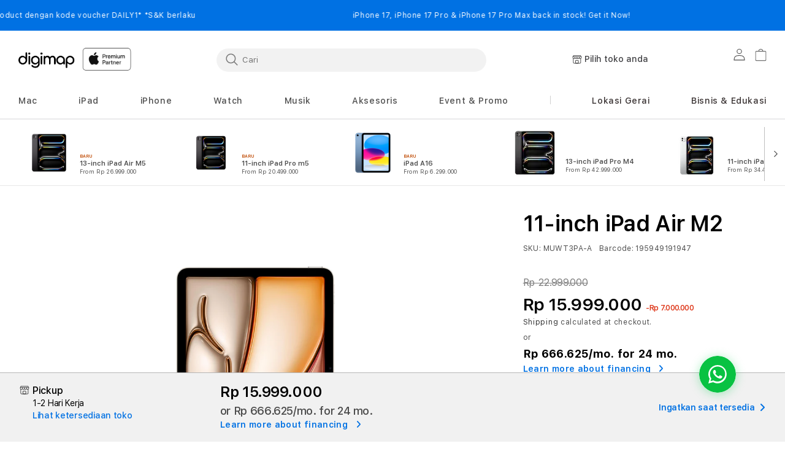

--- FILE ---
content_type: text/html; charset=utf-8
request_url: https://www.digimap.co.id/products/11-inch-ipad-air-m2-muwt3id-a
body_size: 71779
content:
<!doctype html>
<html class="no-js" lang="id">
  
  <head>
	<script id="pandectes-rules">   /* PANDECTES-GDPR: DO NOT MODIFY AUTO GENERATED CODE OF THIS SCRIPT */      window.PandectesSettings = {"store":{"id":64047612055,"plan":"basic","theme":"digimap-co-id/production-iphone17","primaryLocale":"id","adminMode":false,"headless":false,"storefrontRootDomain":"","checkoutRootDomain":"","storefrontAccessToken":""},"tsPublished":1759892562,"declaration":{"showType":true,"showPurpose":false,"showProvider":false,"declIntroText":"We use cookies to optimize website functionality, analyze the performance, and provide personalized experience to you. Some cookies are essential to make the website operate and function correctly. Those cookies cannot be disabled. In this window you can manage your preference of cookies.","showDateGenerated":true},"language":{"unpublished":[],"languageMode":"Single","fallbackLanguage":"id","languageDetection":"browser","languagesSupported":[]},"texts":{"managed":{"headerText":{"en":"We respect your privacy","id":"We respect your privacy"},"consentText":{"en":"This website uses cookies to ensure you get the best experience.","id":"Kami menggunakan cookies untuk melakukan personalisasi konten dan iklan, memberikan fitur yang berkaitan dengan medial sosial, dan untuk menganalisa performa website. Kami juga memberikan informasi terkait penggunaan website Anda ke media sosial, pengiklan, dan mitra analisis data. Dengan melanjutkan penelusuran Anda di website ini, Anda menyetujui penggunaan cookie."},"linkText":{"en":"Learn more","id":"Kebijakan Privasi"},"imprintText":{"en":"Imprint","id":"Imprint"},"googleLinkText":{"en":"Google's Privacy Terms"},"allowButtonText":{"en":"Accept","id":"Terima"},"denyButtonText":{"en":"Decline","id":"Decline"},"dismissButtonText":{"en":"Ok","id":"Ok"},"leaveSiteButtonText":{"en":"Leave this site","id":"Leave this site"},"preferencesButtonText":{"en":"Preferences","id":"Preferences"},"cookiePolicyText":{"en":"Cookie policy","id":"Cookie policy"},"preferencesPopupTitleText":{"en":"Manage consent preferences","id":"Manage consent preferences"},"preferencesPopupIntroText":{"en":"We use cookies to optimize website functionality, analyze the performance, and provide personalized experience to you. Some cookies are essential to make the website operate and function correctly. Those cookies cannot be disabled. In this window you can manage your preference of cookies.","id":"We use cookies to optimize website functionality, analyze the performance, and provide personalized experience to you. Some cookies are essential to make the website operate and function correctly. Those cookies cannot be disabled. In this window you can manage your preference of cookies."},"preferencesPopupSaveButtonText":{"en":"Save preferences","id":"Save preferences"},"preferencesPopupCloseButtonText":{"en":"Close","id":"Close"},"preferencesPopupAcceptAllButtonText":{"en":"Accept all","id":"Accept all"},"preferencesPopupRejectAllButtonText":{"en":"Reject all","id":"Reject all"},"cookiesDetailsText":{"en":"Cookies details"},"preferencesPopupAlwaysAllowedText":{"en":"Always allowed"},"accessSectionParagraphText":{"en":"You have the right to request access to your data at any time.","id":"You have the right to request access to your data at any time."},"accessSectionTitleText":{"en":"Data portability","id":"Data portability"},"accessSectionAccountInfoActionText":{"en":"Personal data"},"accessSectionDownloadReportActionText":{"en":"Request export"},"accessSectionGDPRRequestsActionText":{"en":"Data subject requests"},"accessSectionOrdersRecordsActionText":{"en":"Orders"},"rectificationSectionParagraphText":{"en":"You have the right to request your data to be updated whenever you think it is appropriate.","id":"You have the right to request your data to be updated whenever you think it is appropriate."},"rectificationSectionTitleText":{"en":"Data Rectification","id":"Data Rectification"},"rectificationCommentPlaceholder":{"en":"Describe what you want to be updated"},"rectificationCommentValidationError":{"en":"Comment is required"},"rectificationSectionEditAccountActionText":{"en":"Request an update"},"erasureSectionTitleText":{"en":"Right to be forgotten","id":"Right to be forgotten"},"erasureSectionParagraphText":{"en":"You have the right to ask all your data to be erased. After that, you will no longer be able to access your account.","id":"You have the right to ask all your data to be erased. After that, you will no longer be able to access your account."},"erasureSectionRequestDeletionActionText":{"en":"Request personal data deletion"},"consentDate":{"en":"Consent date"},"consentId":{"en":"Consent ID"},"consentSectionChangeConsentActionText":{"en":"Change consent preference"},"consentSectionConsentedText":{"en":"You consented to the cookies policy of this website on"},"consentSectionNoConsentText":{"en":"You have not consented to the cookies policy of this website."},"consentSectionTitleText":{"en":"Your cookie consent"},"consentStatus":{"en":"Consent preference"},"confirmationFailureMessage":{"en":"Your request was not verified. Please try again and if problem persists, contact store owner for assistance"},"confirmationFailureTitle":{"en":"A problem occurred"},"confirmationSuccessMessage":{"en":"We will soon get back to you as to your request."},"confirmationSuccessTitle":{"en":"Your request is verified"},"guestsSupportEmailFailureMessage":{"en":"Your request was not submitted. Please try again and if problem persists, contact store owner for assistance."},"guestsSupportEmailFailureTitle":{"en":"A problem occurred"},"guestsSupportEmailPlaceholder":{"en":"E-mail address"},"guestsSupportEmailSuccessMessage":{"en":"If you are registered as a customer of this store, you will soon receive an email with instructions on how to proceed."},"guestsSupportEmailSuccessTitle":{"en":"Thank you for your request"},"guestsSupportEmailValidationError":{"en":"Email is not valid"},"guestsSupportInfoText":{"en":"Please login with your customer account to further proceed."},"submitButton":{"en":"Submit"},"submittingButton":{"en":"Submitting..."},"cancelButton":{"en":"Cancel"},"declIntroText":{"en":"We use cookies to optimize website functionality, analyze the performance, and provide personalized experience to you. Some cookies are essential to make the website operate and function correctly. Those cookies cannot be disabled. In this window you can manage your preference of cookies.","id":"We use cookies to optimize website functionality, analyze the performance, and provide personalized experience to you. Some cookies are essential to make the website operate and function correctly. Those cookies cannot be disabled. In this window you can manage your preference of cookies."},"declName":{"en":"Name"},"declPurpose":{"en":"Purpose"},"declType":{"en":"Type"},"declRetention":{"en":"Retention"},"declProvider":{"en":"Provider"},"declFirstParty":{"en":"First-party"},"declThirdParty":{"en":"Third-party"},"declSeconds":{"en":"seconds"},"declMinutes":{"en":"minutes"},"declHours":{"en":"hours"},"declDays":{"en":"days"},"declWeeks":{"en":"week(s)"},"declMonths":{"en":"months"},"declYears":{"en":"years"},"declSession":{"en":"Session"},"declDomain":{"en":"Domain"},"declPath":{"en":"Path"}},"categories":{"strictlyNecessaryCookiesTitleText":{"en":"Strictly necessary cookies","id":"Strictly necessary cookies"},"strictlyNecessaryCookiesDescriptionText":{"en":"These cookies are essential in order to enable you to move around the website and use its features, such as accessing secure areas of the website. The website cannot function properly without these cookies.","id":"These cookies are essential in order to enable you to move around the website and use its features, such as accessing secure areas of the website. The website cannot function properly without these cookies."},"functionalityCookiesTitleText":{"en":"Functional cookies","id":"Functional cookies"},"functionalityCookiesDescriptionText":{"en":"These cookies enable the site to provide enhanced functionality and personalisation. They may be set by us or by third party providers whose services we have added to our pages. If you do not allow these cookies then some or all of these services may not function properly.","id":"These cookies enable the site to provide enhanced functionality and personalisation. They may be set by us or by third party providers whose services we have added to our pages. If you do not allow these cookies then some or all of these services may not function properly."},"performanceCookiesTitleText":{"en":"Performance cookies","id":"Performance cookies"},"performanceCookiesDescriptionText":{"en":"These cookies enable us to monitor and improve the performance of our website. For example, they allow us to count visits, identify traffic sources and see which parts of the site are most popular.","id":"These cookies enable us to monitor and improve the performance of our website. For example, they allow us to count visits, identify traffic sources and see which parts of the site are most popular."},"targetingCookiesTitleText":{"en":"Targeting cookies","id":"Targeting cookies"},"targetingCookiesDescriptionText":{"en":"These cookies may be set through our site by our advertising partners. They may be used by those companies to build a profile of your interests and show you relevant adverts on other sites.    They do not store directly personal information, but are based on uniquely identifying your browser and internet device. If you do not allow these cookies, you will experience less targeted advertising.","id":"These cookies may be set through our site by our advertising partners. They may be used by those companies to build a profile of your interests and show you relevant adverts on other sites.    They do not store directly personal information, but are based on uniquely identifying your browser and internet device. If you do not allow these cookies, you will experience less targeted advertising."},"unclassifiedCookiesTitleText":{"en":"Unclassified cookies","id":"Unclassified cookies"},"unclassifiedCookiesDescriptionText":{"en":"Unclassified cookies are cookies that we are in the process of classifying, together with the providers of individual cookies.","id":"Unclassified cookies are cookies that we are in the process of classifying, together with the providers of individual cookies."}},"auto":{}},"library":{"previewMode":false,"fadeInTimeout":0,"defaultBlocked":7,"showLink":true,"showImprintLink":false,"showGoogleLink":false,"enabled":true,"cookie":{"expiryDays":365,"secure":true,"domain":""},"dismissOnScroll":false,"dismissOnWindowClick":false,"dismissOnTimeout":false,"palette":{"popup":{"background":"#FFFFFF","backgroundForCalculations":{"a":1,"b":255,"g":255,"r":255},"text":"#000000"},"button":{"background":"#000000","backgroundForCalculations":{"a":1,"b":0,"g":0,"r":0},"text":"#FFFFFF","textForCalculation":{"a":1,"b":255,"g":255,"r":255},"border":"transparent"}},"content":{"href":"https://2b53d1-cf.myshopify.com/policies/privacy-policy","imprintHref":"/","close":"&#10005;","target":"","logo":""},"window":"<div role=\"dialog\" aria-label=\"{{header}}\" aria-describedby=\"cookieconsent:desc\" id=\"pandectes-banner\" class=\"cc-window-wrapper cc-bottom-wrapper\"><div class=\"pd-cookie-banner-window cc-window {{classes}}\"><!--googleoff: all-->{{children}}<!--googleon: all--></div></div>","compliance":{"opt-in":"<div class=\"cc-compliance cc-highlight\">{{allow}}</div>"},"type":"opt-in","layouts":{"basic":"{{messagelink}}{{compliance}}"},"position":"bottom","theme":"classic","revokable":false,"animateRevokable":false,"revokableReset":false,"revokableLogoUrl":"https://cdn.shopify.com/s/files/1/0640/4761/2055/t/24/assets/pandectes-reopen-logo.png?v=1759819272","revokablePlacement":"bottom-left","revokableMarginHorizontal":15,"revokableMarginVertical":15,"static":false,"autoAttach":true,"hasTransition":true,"blacklistPage":[""],"elements":{"close":"<button aria-label=\"Close\" type=\"button\" class=\"cc-close\">{{close}}</button>","dismiss":"<button type=\"button\" class=\"cc-btn cc-btn-decision cc-dismiss\">{{dismiss}}</button>","allow":"<button type=\"button\" class=\"cc-btn cc-btn-decision cc-allow\">{{allow}}</button>","deny":"<button type=\"button\" class=\"cc-btn cc-btn-decision cc-deny\">{{deny}}</button>","preferences":"<button type=\"button\" class=\"cc-btn cc-settings\" onclick=\"Pandectes.fn.openPreferences()\">{{preferences}}</button>"}},"geolocation":{"auOnly":false,"brOnly":false,"caOnly":false,"chOnly":false,"euOnly":false,"jpOnly":false,"nzOnly":false,"thOnly":false,"zaOnly":false,"canadaOnly":false,"canadaLaw25":false,"canadaPipeda":false,"globalVisibility":true},"dsr":{"guestsSupport":false,"accessSectionDownloadReportAuto":false},"banner":{"resetTs":1734443726,"extraCss":"        .cc-banner-logo {max-width: 24em!important;}    @media(min-width: 768px) {.cc-window.cc-floating{max-width: 24em!important;width: 24em!important;}}    .cc-message, .pd-cookie-banner-window .cc-header, .cc-logo {text-align: left}    .cc-window-wrapper{z-index: 2147483647;}    .cc-window{z-index: 2147483647;font-family: inherit;}    .pd-cookie-banner-window .cc-header{font-family: inherit;}    .pd-cp-ui{font-family: inherit; background-color: #FFFFFF;color:#000000;}    button.pd-cp-btn, a.pd-cp-btn{background-color:#000000;color:#FFFFFF!important;}    input + .pd-cp-preferences-slider{background-color: rgba(0, 0, 0, 0.3)}    .pd-cp-scrolling-section::-webkit-scrollbar{background-color: rgba(0, 0, 0, 0.3)}    input:checked + .pd-cp-preferences-slider{background-color: rgba(0, 0, 0, 1)}    .pd-cp-scrolling-section::-webkit-scrollbar-thumb {background-color: rgba(0, 0, 0, 1)}    .pd-cp-ui-close{color:#000000;}    .pd-cp-preferences-slider:before{background-color: #FFFFFF}    .pd-cp-title:before {border-color: #000000!important}    .pd-cp-preferences-slider{background-color:#000000}    .pd-cp-toggle{color:#000000!important}    @media(max-width:699px) {.pd-cp-ui-close-top svg {fill: #000000}}    .pd-cp-toggle:hover,.pd-cp-toggle:visited,.pd-cp-toggle:active{color:#000000!important}    .pd-cookie-banner-window {box-shadow: 0 0 18px rgb(0 0 0 / 20%);}  ","customJavascript":{"useButtons":true},"showPoweredBy":false,"logoHeight":40,"revokableTrigger":false,"hybridStrict":false,"cookiesBlockedByDefault":"7","isActive":true,"implicitSavePreferences":false,"cookieIcon":false,"blockBots":false,"showCookiesDetails":true,"hasTransition":true,"blockingPage":false,"showOnlyLandingPage":false,"leaveSiteUrl":"https://www.google.com","linkRespectStoreLang":false},"cookies":{"0":[{"name":"secure_customer_sig","type":"http","domain":"www.digimap.co.id","path":"/","provider":"Shopify","firstParty":true,"retention":"1 year(s)","session":false,"expires":1,"unit":"declYears","purpose":{"en":"Used to identify a user after they sign into a shop as a customer so they do not need to log in again.","id":"Used to identify a user after they sign into a shop as a customer so they do not need to log in again."}},{"name":"localization","type":"http","domain":"www.digimap.co.id","path":"/","provider":"Shopify","firstParty":true,"retention":"1 year(s)","session":false,"expires":1,"unit":"declYears","purpose":{"en":"Used to localize the cart to the correct country.","id":"Used to localize the cart to the correct country."}},{"name":"_tracking_consent","type":"http","domain":".digimap.co.id","path":"/","provider":"Shopify","firstParty":false,"retention":"1 year(s)","session":false,"expires":1,"unit":"declYears","purpose":{"en":"Used to store a user's preferences if a merchant has set up privacy rules in the visitor's region.","id":"Used to store a user's preferences if a merchant has set up privacy rules in the visitor's region."}},{"name":"keep_alive","type":"http","domain":"www.digimap.co.id","path":"/","provider":"Shopify","firstParty":true,"retention":"30 minute(s)","session":false,"expires":30,"unit":"declMinutes","purpose":{"en":"Used when international domain redirection is enabled to determine if a request is the first one of a session.","id":"Used when international domain redirection is enabled to determine if a request is the first one of a session."}}],"1":[],"2":[{"name":"_shopify_y","type":"http","domain":".digimap.co.id","path":"/","provider":"Shopify","firstParty":false,"retention":"1 year(s)","session":false,"expires":1,"unit":"declYears","purpose":{"en":"Shopify analytics.","id":"Shopify analytics."}},{"name":"_orig_referrer","type":"http","domain":".digimap.co.id","path":"/","provider":"Shopify","firstParty":false,"retention":"2 ","session":false,"expires":2,"unit":"declSession","purpose":{"en":"Allows merchant to identify where people are visiting them from.","id":"Allows merchant to identify where people are visiting them from."}},{"name":"_landing_page","type":"http","domain":".digimap.co.id","path":"/","provider":"Shopify","firstParty":false,"retention":"2 ","session":false,"expires":2,"unit":"declSession","purpose":{"en":"Capture the landing page of visitor when they come from other sites.","id":"Capture the landing page of visitor when they come from other sites."}},{"name":"_shopify_sa_t","type":"http","domain":".digimap.co.id","path":"/","provider":"Shopify","firstParty":false,"retention":"30 minute(s)","session":false,"expires":30,"unit":"declMinutes","purpose":{"en":"Capture the landing page of visitor when they come from other sites to support marketing analytics.","id":"Capture the landing page of visitor when they come from other sites to support marketing analytics."}},{"name":"_shopify_s","type":"http","domain":".digimap.co.id","path":"/","provider":"Shopify","firstParty":false,"retention":"30 minute(s)","session":false,"expires":30,"unit":"declMinutes","purpose":{"en":"Used to identify a given browser session/shop combination. Duration is 30 minute rolling expiry of last use.","id":"Used to identify a given browser session/shop combination. Duration is 30 minute rolling expiry of last use."}},{"name":"_shopify_sa_p","type":"http","domain":".digimap.co.id","path":"/","provider":"Shopify","firstParty":false,"retention":"30 minute(s)","session":false,"expires":30,"unit":"declMinutes","purpose":{"en":"Capture the landing page of visitor when they come from other sites to support marketing analytics.","id":"Capture the landing page of visitor when they come from other sites to support marketing analytics."}},{"name":"_ga","type":"http","domain":".digimap.co.id","path":"/","provider":"Google","firstParty":false,"retention":"1 year(s)","session":false,"expires":1,"unit":"declYears","purpose":{"en":"Cookie is set by Google Analytics with unknown functionality","id":"Cookie is set by Google Analytics with unknown functionality"}},{"name":"_shopify_s","type":"http","domain":"id","path":"/","provider":"Shopify","firstParty":false,"retention":"Session","session":true,"expires":1,"unit":"declSeconds","purpose":{"en":"Used to identify a given browser session/shop combination. Duration is 30 minute rolling expiry of last use.","id":"Used to identify a given browser session/shop combination. Duration is 30 minute rolling expiry of last use."}},{"name":"_shopify_s","type":"http","domain":"co.id","path":"/","provider":"Shopify","firstParty":false,"retention":"Session","session":true,"expires":1,"unit":"declSeconds","purpose":{"en":"Used to identify a given browser session/shop combination. Duration is 30 minute rolling expiry of last use.","id":"Used to identify a given browser session/shop combination. Duration is 30 minute rolling expiry of last use."}},{"name":"_ga_B3QCZRWQ0E","type":"http","domain":".digimap.co.id","path":"/","provider":"Google","firstParty":false,"retention":"1 year(s)","session":false,"expires":1,"unit":"declYears","purpose":{"id":""}},{"name":"_ga_MWLN4H85P4","type":"http","domain":".digimap.co.id","path":"/","provider":"Google","firstParty":false,"retention":"1 year(s)","session":false,"expires":1,"unit":"declYears","purpose":{"id":""}}],"4":[{"name":"_tt_enable_cookie","type":"http","domain":".www.digimap.co.id","path":"/","provider":"TikTok","firstParty":true,"retention":"3 month(s)","session":false,"expires":3,"unit":"declMonths","purpose":{"en":"Used to identify a visitor.","id":"Used to identify a visitor."}},{"name":"_fbp","type":"http","domain":".digimap.co.id","path":"/","provider":"Facebook","firstParty":false,"retention":"3 month(s)","session":false,"expires":3,"unit":"declMonths","purpose":{"en":"Cookie is placed by Facebook to track visits across websites.","id":"Cookie is placed by Facebook to track visits across websites."}},{"name":"_ttp","type":"http","domain":".www.digimap.co.id","path":"/","provider":"TikTok","firstParty":true,"retention":"3 month(s)","session":false,"expires":3,"unit":"declMonths","purpose":{"en":"To measure and improve the performance of your advertising campaigns and to personalize the user's experience (including ads) on TikTok.","id":"To measure and improve the performance of your advertising campaigns and to personalize the user's experience (including ads) on TikTok."}},{"name":"_gcl_au","type":"http","domain":".digimap.co.id","path":"/","provider":"Google","firstParty":false,"retention":"3 month(s)","session":false,"expires":3,"unit":"declMonths","purpose":{"en":"Cookie is placed by Google Tag Manager to track conversions.","id":"Cookie is placed by Google Tag Manager to track conversions."}},{"name":"test_cookie","type":"http","domain":".doubleclick.net","path":"/","provider":"Google","firstParty":false,"retention":"15 minute(s)","session":false,"expires":15,"unit":"declMinutes","purpose":{"en":"To measure the visitors’ actions after they click through from an advert. Expires after each visit.","id":"To measure the visitors’ actions after they click through from an advert. Expires after each visit."}},{"name":"IDE","type":"http","domain":".doubleclick.net","path":"/","provider":"Google","firstParty":false,"retention":"1 year(s)","session":false,"expires":1,"unit":"declYears","purpose":{"en":"To measure the visitors’ actions after they click through from an advert. Expires after 1 year.","id":"To measure the visitors’ actions after they click through from an advert. Expires after 1 year."}}],"8":[{"name":"wpm-test-cookie","type":"http","domain":"id","path":"/","provider":"Unknown","firstParty":false,"retention":"Session","session":true,"expires":1,"unit":"declSeconds","purpose":{"id":""}},{"name":"wpm-test-cookie","type":"http","domain":"co.id","path":"/","provider":"Unknown","firstParty":false,"retention":"Session","session":true,"expires":1,"unit":"declSeconds","purpose":{"id":""}},{"name":"location_sharing","type":"http","domain":"www.digimap.co.id","path":"/","provider":"Unknown","firstParty":true,"retention":"1 ","session":false,"expires":1,"unit":"declSession","purpose":{"id":""}},{"name":"wpm-test-cookie","type":"http","domain":"www.digimap.co.id","path":"/","provider":"Unknown","firstParty":true,"retention":"Session","session":true,"expires":1,"unit":"declSeconds","purpose":{"id":""}},{"name":"wpm-test-cookie","type":"http","domain":"digimap.co.id","path":"/","provider":"Unknown","firstParty":false,"retention":"Session","session":true,"expires":1,"unit":"declSeconds","purpose":{"id":""}}]},"blocker":{"isActive":false,"googleConsentMode":{"id":"","analyticsId":"","adwordsId":"","isActive":false,"adStorageCategory":4,"analyticsStorageCategory":2,"personalizationStorageCategory":1,"functionalityStorageCategory":1,"customEvent":false,"securityStorageCategory":0,"redactData":false,"urlPassthrough":false,"dataLayerProperty":"dataLayer","waitForUpdate":0,"useNativeChannel":false},"facebookPixel":{"id":"","isActive":false,"ldu":false},"microsoft":{"isActive":false,"uetTags":""},"rakuten":{"isActive":false,"cmp":false,"ccpa":false},"klaviyoIsActive":false,"gpcIsActive":false,"clarity":{},"defaultBlocked":7,"patterns":{"whiteList":[],"blackList":{"1":[],"2":[],"4":[],"8":[]},"iframesWhiteList":[],"iframesBlackList":{"1":[],"2":[],"4":[],"8":[]},"beaconsWhiteList":[],"beaconsBlackList":{"1":[],"2":[],"4":[],"8":[]}}}}      !function(){"use strict";window.PandectesRules=window.PandectesRules||{},window.PandectesRules.manualBlacklist={1:[],2:[],4:[]},window.PandectesRules.blacklistedIFrames={1:[],2:[],4:[]},window.PandectesRules.blacklistedCss={1:[],2:[],4:[]},window.PandectesRules.blacklistedBeacons={1:[],2:[],4:[]};const e="javascript/blocked",t=["US-CA","US-VA","US-CT","US-UT","US-CO","US-MT","US-TX","US-OR","US-IA","US-NE","US-NH","US-DE","US-NJ","US-TN","US-MN"],n=["AT","BE","BG","HR","CY","CZ","DK","EE","FI","FR","DE","GR","HU","IE","IT","LV","LT","LU","MT","NL","PL","PT","RO","SK","SI","ES","SE","GB","LI","NO","IS"];function a(e){return new RegExp(e.replace(/[/\\.+?$()]/g,"\\$&").replace("*","(.*)"))}const o=(e,t="log")=>{new URLSearchParams(window.location.search).get("log")&&console[t](`PandectesRules: ${e}`)};function s(e){const t=document.createElement("script");t.async=!0,t.src=e,document.head.appendChild(t)}const r=window.PandectesRulesSettings||window.PandectesSettings,i=function(){if(void 0!==window.dataLayer&&Array.isArray(window.dataLayer)){if(window.dataLayer.some((e=>"pandectes_full_scan"===e.event)))return!0}return!1}(),c=((e="_pandectes_gdpr")=>{const t=("; "+document.cookie).split("; "+e+"=");let n;if(t.length<2)n={};else{const e=t.pop().split(";");n=window.atob(e.shift())}const a=(e=>{try{return JSON.parse(e)}catch(e){return!1}})(n);return!1!==a?a:n})(),{banner:{isActive:l},blocker:{defaultBlocked:d,patterns:u}}=r,g=c&&null!==c.preferences&&void 0!==c.preferences?c.preferences:null,p=i?0:l?null===g?d:g:0,f={1:!(1&p),2:!(2&p),4:!(4&p)},{blackList:h,whiteList:y,iframesBlackList:w,iframesWhiteList:m,beaconsBlackList:b,beaconsWhiteList:k}=u,_={blackList:[],whiteList:[],iframesBlackList:{1:[],2:[],4:[],8:[]},iframesWhiteList:[],beaconsBlackList:{1:[],2:[],4:[],8:[]},beaconsWhiteList:[]};[1,2,4].map((e=>{f[e]||(_.blackList.push(...h[e].length?h[e].map(a):[]),_.iframesBlackList[e]=w[e].length?w[e].map(a):[],_.beaconsBlackList[e]=b[e].length?b[e].map(a):[])})),_.whiteList=y.length?y.map(a):[],_.iframesWhiteList=m.length?m.map(a):[],_.beaconsWhiteList=k.length?k.map(a):[];const v={scripts:[],iframes:{1:[],2:[],4:[]},beacons:{1:[],2:[],4:[]},css:{1:[],2:[],4:[]}},L=(t,n)=>t&&(!n||n!==e)&&(!_.blackList||_.blackList.some((e=>e.test(t))))&&(!_.whiteList||_.whiteList.every((e=>!e.test(t)))),S=(e,t)=>{const n=_.iframesBlackList[t],a=_.iframesWhiteList;return e&&(!n||n.some((t=>t.test(e))))&&(!a||a.every((t=>!t.test(e))))},C=(e,t)=>{const n=_.beaconsBlackList[t],a=_.beaconsWhiteList;return e&&(!n||n.some((t=>t.test(e))))&&(!a||a.every((t=>!t.test(e))))},A=new MutationObserver((e=>{for(let t=0;t<e.length;t++){const{addedNodes:n}=e[t];for(let e=0;e<n.length;e++){const t=n[e],a=t.dataset&&t.dataset.cookiecategory;if(1===t.nodeType&&"LINK"===t.tagName){const e=t.dataset&&t.dataset.href;if(e&&a)switch(a){case"functionality":case"C0001":v.css[1].push(e);break;case"performance":case"C0002":v.css[2].push(e);break;case"targeting":case"C0003":v.css[4].push(e)}}}}}));var $=new MutationObserver((t=>{for(let n=0;n<t.length;n++){const{addedNodes:a}=t[n];for(let t=0;t<a.length;t++){const n=a[t],s=n.src||n.dataset&&n.dataset.src,r=n.dataset&&n.dataset.cookiecategory;if(1===n.nodeType&&"IFRAME"===n.tagName){if(s){let e=!1;S(s,1)||"functionality"===r||"C0001"===r?(e=!0,v.iframes[1].push(s)):S(s,2)||"performance"===r||"C0002"===r?(e=!0,v.iframes[2].push(s)):(S(s,4)||"targeting"===r||"C0003"===r)&&(e=!0,v.iframes[4].push(s)),e&&(n.removeAttribute("src"),n.setAttribute("data-src",s))}}else if(1===n.nodeType&&"IMG"===n.tagName){if(s){let e=!1;C(s,1)?(e=!0,v.beacons[1].push(s)):C(s,2)?(e=!0,v.beacons[2].push(s)):C(s,4)&&(e=!0,v.beacons[4].push(s)),e&&(n.removeAttribute("src"),n.setAttribute("data-src",s))}}else if(1===n.nodeType&&"SCRIPT"===n.tagName){const t=n.type;let a=!1;if(L(s,t)?(o(`rule blocked: ${s}`),a=!0):s&&r?o(`manually blocked @ ${r}: ${s}`):r&&o(`manually blocked @ ${r}: inline code`),a){v.scripts.push([n,t]),n.type=e;const a=function(t){n.getAttribute("type")===e&&t.preventDefault(),n.removeEventListener("beforescriptexecute",a)};n.addEventListener("beforescriptexecute",a),n.parentElement&&n.parentElement.removeChild(n)}}}}}));const P=document.createElement,E={src:Object.getOwnPropertyDescriptor(HTMLScriptElement.prototype,"src"),type:Object.getOwnPropertyDescriptor(HTMLScriptElement.prototype,"type")};window.PandectesRules.unblockCss=e=>{const t=v.css[e]||[];t.length&&o(`Unblocking CSS for ${e}`),t.forEach((e=>{const t=document.querySelector(`link[data-href^="${e}"]`);t.removeAttribute("data-href"),t.href=e})),v.css[e]=[]},window.PandectesRules.unblockIFrames=e=>{const t=v.iframes[e]||[];t.length&&o(`Unblocking IFrames for ${e}`),_.iframesBlackList[e]=[],t.forEach((e=>{const t=document.querySelector(`iframe[data-src^="${e}"]`);t.removeAttribute("data-src"),t.src=e})),v.iframes[e]=[]},window.PandectesRules.unblockBeacons=e=>{const t=v.beacons[e]||[];t.length&&o(`Unblocking Beacons for ${e}`),_.beaconsBlackList[e]=[],t.forEach((e=>{const t=document.querySelector(`img[data-src^="${e}"]`);t.removeAttribute("data-src"),t.src=e})),v.beacons[e]=[]},window.PandectesRules.unblockInlineScripts=function(e){const t=1===e?"functionality":2===e?"performance":"targeting",n=document.querySelectorAll(`script[type="javascript/blocked"][data-cookiecategory="${t}"]`);o(`unblockInlineScripts: ${n.length} in ${t}`),n.forEach((function(e){const t=document.createElement("script");t.type="text/javascript",e.hasAttribute("src")?t.src=e.getAttribute("src"):t.textContent=e.textContent,document.head.appendChild(t),e.parentNode.removeChild(e)}))},window.PandectesRules.unblockInlineCss=function(e){const t=1===e?"functionality":2===e?"performance":"targeting",n=document.querySelectorAll(`link[data-cookiecategory="${t}"]`);o(`unblockInlineCss: ${n.length} in ${t}`),n.forEach((function(e){e.href=e.getAttribute("data-href")}))},window.PandectesRules.unblock=function(e){e.length<1?(_.blackList=[],_.whiteList=[],_.iframesBlackList=[],_.iframesWhiteList=[]):(_.blackList&&(_.blackList=_.blackList.filter((t=>e.every((e=>"string"==typeof e?!t.test(e):e instanceof RegExp?t.toString()!==e.toString():void 0))))),_.whiteList&&(_.whiteList=[..._.whiteList,...e.map((e=>{if("string"==typeof e){const t=".*"+a(e)+".*";if(_.whiteList.every((e=>e.toString()!==t.toString())))return new RegExp(t)}else if(e instanceof RegExp&&_.whiteList.every((t=>t.toString()!==e.toString())))return e;return null})).filter(Boolean)]));let t=0;[...v.scripts].forEach((([e,n],a)=>{if(function(e){const t=e.getAttribute("src");return _.blackList&&_.blackList.every((e=>!e.test(t)))||_.whiteList&&_.whiteList.some((e=>e.test(t)))}(e)){const o=document.createElement("script");for(let t=0;t<e.attributes.length;t++){let n=e.attributes[t];"src"!==n.name&&"type"!==n.name&&o.setAttribute(n.name,e.attributes[t].value)}o.setAttribute("src",e.src),o.setAttribute("type",n||"application/javascript"),document.head.appendChild(o),v.scripts.splice(a-t,1),t++}})),0==_.blackList.length&&0===_.iframesBlackList[1].length&&0===_.iframesBlackList[2].length&&0===_.iframesBlackList[4].length&&0===_.beaconsBlackList[1].length&&0===_.beaconsBlackList[2].length&&0===_.beaconsBlackList[4].length&&(o("Disconnecting observers"),$.disconnect(),A.disconnect())};const{store:{adminMode:B,headless:T,storefrontRootDomain:R,checkoutRootDomain:I,storefrontAccessToken:O},banner:{isActive:N},blocker:U}=r,{defaultBlocked:D}=U;N&&function(e){if(window.Shopify&&window.Shopify.customerPrivacy)return void e();let t=null;window.Shopify&&window.Shopify.loadFeatures&&window.Shopify.trackingConsent?e():t=setInterval((()=>{window.Shopify&&window.Shopify.loadFeatures&&(clearInterval(t),window.Shopify.loadFeatures([{name:"consent-tracking-api",version:"0.1"}],(t=>{t?o("Shopify.customerPrivacy API - failed to load"):(o(`shouldShowBanner() -> ${window.Shopify.trackingConsent.shouldShowBanner()} | saleOfDataRegion() -> ${window.Shopify.trackingConsent.saleOfDataRegion()}`),e())})))}),10)}((()=>{!function(){const e=window.Shopify.trackingConsent;if(!1!==e.shouldShowBanner()||null!==g||7!==D)try{const t=B&&!(window.Shopify&&window.Shopify.AdminBarInjector);let n={preferences:!(1&p)||i||t,analytics:!(2&p)||i||t,marketing:!(4&p)||i||t};T&&(n.headlessStorefront=!0,n.storefrontRootDomain=R?.length?R:window.location.hostname,n.checkoutRootDomain=I?.length?I:`checkout.${window.location.hostname}`,n.storefrontAccessToken=O?.length?O:""),e.firstPartyMarketingAllowed()===n.marketing&&e.analyticsProcessingAllowed()===n.analytics&&e.preferencesProcessingAllowed()===n.preferences||e.setTrackingConsent(n,(function(e){e&&e.error?o("Shopify.customerPrivacy API - failed to setTrackingConsent"):o(`setTrackingConsent(${JSON.stringify(n)})`)}))}catch(e){o("Shopify.customerPrivacy API - exception")}}(),function(){if(T){const e=window.Shopify.trackingConsent,t=e.currentVisitorConsent();if(navigator.globalPrivacyControl&&""===t.sale_of_data){const t={sale_of_data:!1,headlessStorefront:!0};t.storefrontRootDomain=R?.length?R:window.location.hostname,t.checkoutRootDomain=I?.length?I:`checkout.${window.location.hostname}`,t.storefrontAccessToken=O?.length?O:"",e.setTrackingConsent(t,(function(e){e&&e.error?o(`Shopify.customerPrivacy API - failed to setTrackingConsent({${JSON.stringify(t)})`):o(`setTrackingConsent(${JSON.stringify(t)})`)}))}}}()}));const M="[Pandectes :: Google Consent Mode debug]:";function z(...e){const t=e[0],n=e[1],a=e[2];if("consent"!==t)return"config"===t?"config":void 0;const{ad_storage:o,ad_user_data:s,ad_personalization:r,functionality_storage:i,analytics_storage:c,personalization_storage:l,security_storage:d}=a,u={Command:t,Mode:n,ad_storage:o,ad_user_data:s,ad_personalization:r,functionality_storage:i,analytics_storage:c,personalization_storage:l,security_storage:d};return console.table(u),"default"===n&&("denied"===o&&"denied"===s&&"denied"===r&&"denied"===i&&"denied"===c&&"denied"===l||console.warn(`${M} all types in a "default" command should be set to "denied" except for security_storage that should be set to "granted"`)),n}let j=!1,x=!1;function q(e){e&&("default"===e?(j=!0,x&&console.warn(`${M} "default" command was sent but there was already an "update" command before it.`)):"update"===e?(x=!0,j||console.warn(`${M} "update" command was sent but there was no "default" command before it.`)):"config"===e&&(j||console.warn(`${M} a tag read consent state before a "default" command was sent.`)))}const{banner:{isActive:F,hybridStrict:W},geolocation:{caOnly:H=!1,euOnly:G=!1,brOnly:J=!1,jpOnly:V=!1,thOnly:K=!1,chOnly:Z=!1,zaOnly:Y=!1,canadaOnly:X=!1,globalVisibility:Q=!0},blocker:{defaultBlocked:ee=7,googleConsentMode:{isActive:te,onlyGtm:ne=!1,customEvent:ae,id:oe="",analyticsId:se="",adwordsId:re="",redactData:ie,urlPassthrough:ce,adStorageCategory:le,analyticsStorageCategory:de,functionalityStorageCategory:ue,personalizationStorageCategory:ge,securityStorageCategory:pe,dataLayerProperty:fe="dataLayer",waitForUpdate:he=0,useNativeChannel:ye=!1,debugMode:we=!1}}}=r;function me(){window[fe].push(arguments)}window[fe]=window[fe]||[];const be={hasInitialized:!1,useNativeChannel:!1,ads_data_redaction:!1,url_passthrough:!1,data_layer_property:"dataLayer",storage:{ad_storage:"granted",ad_user_data:"granted",ad_personalization:"granted",analytics_storage:"granted",functionality_storage:"granted",personalization_storage:"granted",security_storage:"granted"}};if(F&&te){we&&(ke=fe||"dataLayer",window[ke].forEach((e=>{q(z(...e))})),window[ke].push=function(...e){return q(z(...e[0])),Array.prototype.push.apply(this,e)});const e=0===(ee&le)?"granted":"denied",a=0===(ee&de)?"granted":"denied",o=0===(ee&ue)?"granted":"denied",r=0===(ee&ge)?"granted":"denied",i=0===(ee&pe)?"granted":"denied";be.hasInitialized=!0,be.useNativeChannel=ye,be.url_passthrough=ce,be.ads_data_redaction="denied"===e&&ie,be.storage.ad_storage=e,be.storage.ad_user_data=e,be.storage.ad_personalization=e,be.storage.analytics_storage=a,be.storage.functionality_storage=o,be.storage.personalization_storage=r,be.storage.security_storage=i,be.data_layer_property=fe||"dataLayer",me("set","developer_id.dMTZkMj",!0),be.ads_data_redaction&&me("set","ads_data_redaction",be.ads_data_redaction),be.url_passthrough&&me("set","url_passthrough",be.url_passthrough),function(){const e=p!==ee?{wait_for_update:he||500}:he?{wait_for_update:he}:{};Q&&!W?me("consent","default",{...be.storage,...e}):(me("consent","default",{...be.storage,...e,region:[...G||W?n:[],...H&&!W?t:[],...J&&!W?["BR"]:[],...V&&!W?["JP"]:[],...!1===X||W?[]:["CA"],...K&&!W?["TH"]:[],...Z&&!W?["CH"]:[],...Y&&!W?["ZA"]:[]]}),me("consent","default",{ad_storage:"granted",ad_user_data:"granted",ad_personalization:"granted",analytics_storage:"granted",functionality_storage:"granted",personalization_storage:"granted",security_storage:"granted",...e}));if(null!==g){const e=0===(p&le)?"granted":"denied",t=0===(p&de)?"granted":"denied",n=0===(p&ue)?"granted":"denied",a=0===(p&ge)?"granted":"denied",o=0===(p&pe)?"granted":"denied";be.storage.ad_storage=e,be.storage.ad_user_data=e,be.storage.ad_personalization=e,be.storage.analytics_storage=t,be.storage.functionality_storage=n,be.storage.personalization_storage=a,be.storage.security_storage=o,me("consent","update",be.storage)}me("js",new Date);const a="https://www.googletagmanager.com";if(oe.length){const e=oe.split(",");window[be.data_layer_property].push({"gtm.start":(new Date).getTime(),event:"gtm.js"});for(let t=0;t<e.length;t++){const n="dataLayer"!==be.data_layer_property?`&l=${be.data_layer_property}`:"";s(`${a}/gtm.js?id=${e[t].trim()}${n}`)}}if(se.length){const e=se.split(",");for(let t=0;t<e.length;t++){const n=e[t].trim();n.length&&(s(`${a}/gtag/js?id=${n}`),me("config",n,{send_page_view:!1}))}}if(re.length){const e=re.split(",");for(let t=0;t<e.length;t++){const n=e[t].trim();n.length&&(s(`${a}/gtag/js?id=${n}`),me("config",n,{allow_enhanced_conversions:!0}))}}}()}else if(ne){const e="https://www.googletagmanager.com";if(oe.length){const t=oe.split(",");for(let n=0;n<t.length;n++){const a="dataLayer"!==be.data_layer_property?`&l=${be.data_layer_property}`:"";s(`${e}/gtm.js?id=${t[n].trim()}${a}`)}}}var ke;const{blocker:{klaviyoIsActive:_e,googleConsentMode:{adStorageCategory:ve}}}=r;_e&&window.addEventListener("PandectesEvent_OnConsent",(function(e){const{preferences:t}=e.detail;if(null!=t){const e=0===(t&ve)?"granted":"denied";void 0!==window.klaviyo&&window.klaviyo.isIdentified()&&window.klaviyo.push(["identify",{ad_personalization:e,ad_user_data:e}])}}));const{banner:{revokableTrigger:Le}}=r;Le&&(window.onload=async()=>{for await(let e of((e,t=1e3,n=1e4)=>{const a=new WeakMap;return{async*[Symbol.asyncIterator](){const o=Date.now();for(;Date.now()-o<n;){const n=document.querySelectorAll(e);for(const e of n)a.has(e)||(a.set(e,!0),yield e);await new Promise((e=>setTimeout(e,t)))}}}})('a[href*="#reopenBanner"]'))e.onclick=e=>{e.preventDefault(),window.Pandectes.fn.revokeConsent()}});const{banner:{isActive:Se},blocker:{defaultBlocked:Ce=7,microsoft:{isActive:Ae,uetTags:$e,dataLayerProperty:Pe="uetq"}={isActive:!1,uetTags:"",dataLayerProperty:"uetq"},clarity:{isActive:Ee,id:Be}={isActive:!1,id:""}}}=r,Te={hasInitialized:!1,data_layer_property:"uetq",storage:{ad_storage:"granted"}};if(Se&&Ae){if(function(e,t,n){const a=new Date;a.setTime(a.getTime()+24*n*60*60*1e3);const o="expires="+a.toUTCString();document.cookie=`${e}=${t}; ${o}; path=/; secure; samesite=strict`}("_uetmsdns","0",365),$e.length){const e=$e.split(",");for(let t=0;t<e.length;t++)e[t].trim().length&&ze(e[t])}const e=4&Ce?"denied":"granted";if(Te.hasInitialized=!0,Te.storage.ad_storage=e,window[Pe]=window[Pe]||[],window[Pe].push("consent","default",Te.storage),null!==g){const e=4&p?"denied":"granted";Te.storage.ad_storage=e,window[Pe].push("consent","update",Te.storage)}}var Re,Ie,Oe,Ne,Ue,De,Me;function ze(e){const t=document.createElement("script");t.type="text/javascript",t.async=!0,t.src="//bat.bing.com/bat.js",t.onload=function(){const t={ti:e,cookieFlags:"SameSite=None;Secure"};t.q=window[Pe],window[Pe]=new UET(t),window[Pe].push("pageLoad")},document.head.appendChild(t)}Ee&&Se&&(Be.length&&(Re=window,Ie=document,Ne="script",Ue=Be,Re[Oe="clarity"]=Re[Oe]||function(){(Re[Oe].q=Re[Oe].q||[]).push(arguments)},(De=Ie.createElement(Ne)).async=1,De.src="https://www.clarity.ms/tag/"+Ue,(Me=Ie.getElementsByTagName(Ne)[0]).parentNode.insertBefore(De,Me)),window.addEventListener("PandectesEvent_OnConsent",(e=>{["new","revoke"].includes(e.detail?.consentType)&&"function"==typeof window.clarity&&(2&e.detail?.preferences?window.clarity("consent",!1):window.clarity("consent"))}))),window.PandectesRules.gcm=be;const{banner:{isActive:je},blocker:{isActive:xe}}=r;o(`Prefs: ${p} | Banner: ${je?"on":"off"} | Blocker: ${xe?"on":"off"}`);const qe=null===g&&/\/checkouts\//.test(window.location.pathname);0!==p&&!1===i&&xe&&!qe&&(o("Blocker will execute"),document.createElement=function(...t){if("script"!==t[0].toLowerCase())return P.bind?P.bind(document)(...t):P;const n=P.bind(document)(...t);try{Object.defineProperties(n,{src:{...E.src,set(t){L(t,n.type)&&E.type.set.call(this,e),E.src.set.call(this,t)}},type:{...E.type,get(){const t=E.type.get.call(this);return t===e||L(this.src,t)?null:t},set(t){const a=L(n.src,n.type)?e:t;E.type.set.call(this,a)}}}),n.setAttribute=function(t,a){if("type"===t){const t=L(n.src,n.type)?e:a;E.type.set.call(n,t)}else"src"===t?(L(a,n.type)&&E.type.set.call(n,e),E.src.set.call(n,a)):HTMLScriptElement.prototype.setAttribute.call(n,t,a)}}catch(e){console.warn("Yett: unable to prevent script execution for script src ",n.src,".\n",'A likely cause would be because you are using a third-party browser extension that monkey patches the "document.createElement" function.')}return n},$.observe(document.documentElement,{childList:!0,subtree:!0}),A.observe(document.documentElement,{childList:!0,subtree:!0}))}();
</script>
    <meta charset="utf-8">
    <meta http-equiv="X-UA-Compatible" content="IE=edge">
    <meta name="viewport" content="width=device-width,initial-scale=1">
    <meta name="referrer" content="no-referrer-when-downgrade">
    <meta http-equiv="Referrer-Policy" content="no-referrer-when-downgrade">
    <meta name="theme-color" content="">
    <meta name="google-site-verification" content="BnxwEJefRufWyrOgeFEBRp3fsbDSLxr8DECWO9dZEKs" />
    <link rel="canonical" href="https://www.digimap.co.id/products/11-inch-ipad-air-m2-muwt3id-a">
    <link rel="preconnect" href="https://cdn.shopify.com" crossorigin><link href="//www.digimap.co.id/cdn/shop/t/24/assets/fontawesome.min.css?v=137756382566111518581759819269" rel="stylesheet" type="text/css" media="all" /><link rel="icon" type="image/png" href="//www.digimap.co.id/cdn/shop/files/2057cef1-5d69-49f8-b16e-a76be45d8294-2.png?crop=center&height=48&v=1728975537&width=48"><link rel="preconnect" href="https://fonts.shopifycdn.com" crossorigin><title>
      11-inch iPad Air Wi-Fi 1TB - Starlight (M2)
 &ndash; Digimap Indonesia</title>

    
      <meta name="description" content="The redesigned 11-inch iPad Air is supercharged by the incredibly fast Apple M2 chip. It features a stunning Liquid Retina display, a new landscape camera perfect for FaceTime and video calls, and superfast Wi-Fi 6E. And it works with the new Apple Pencil Pro and Magic Keyboard, so you can multitask, study, work, play ">
    

    

<meta property="og:site_name" content="Digimap Indonesia">
<meta property="og:url" content="https://www.digimap.co.id/products/11-inch-ipad-air-m2-muwt3id-a">
<meta property="og:title" content="11-inch iPad Air Wi-Fi 1TB - Starlight (M2)">
<meta property="og:type" content="product">
<meta property="og:description" content="The redesigned 11-inch iPad Air is supercharged by the incredibly fast Apple M2 chip. It features a stunning Liquid Retina display, a new landscape camera perfect for FaceTime and video calls, and superfast Wi-Fi 6E. And it works with the new Apple Pencil Pro and Magic Keyboard, so you can multitask, study, work, play "><meta property="og:image" content="http://www.digimap.co.id/cdn/shop/files/iPad_Air_11_M2_WiFi_Starlight_PDP_Image_Position_1a__GBEN_d11a1720-2725-4af2-8fe5-708690d6769f.jpg?v=1721801765">
  <meta property="og:image:secure_url" content="https://www.digimap.co.id/cdn/shop/files/iPad_Air_11_M2_WiFi_Starlight_PDP_Image_Position_1a__GBEN_d11a1720-2725-4af2-8fe5-708690d6769f.jpg?v=1721801765">
  <meta property="og:image:width" content="4000">
  <meta property="og:image:height" content="4000"><meta property="og:price:amount" content="15,999,000">
  <meta property="og:price:currency" content="IDR"><meta name="twitter:card" content="summary_large_image">
<meta name="twitter:title" content="11-inch iPad Air Wi-Fi 1TB - Starlight (M2)">
<meta name="twitter:description" content="The redesigned 11-inch iPad Air is supercharged by the incredibly fast Apple M2 chip. It features a stunning Liquid Retina display, a new landscape camera perfect for FaceTime and video calls, and superfast Wi-Fi 6E. And it works with the new Apple Pencil Pro and Magic Keyboard, so you can multitask, study, work, play ">

    <script src="//www.digimap.co.id/cdn/shop/t/24/assets/jquery-latest.min.js?v=174441762609953228921759819272"></script>
    <script>
      window.SDG = window.SDG || {};
      SDG.Data = {};
      SDG.Data.template = "product" || '';
      SDG.Data.language = "ID";
      SDG.Data.locationCookie = true;
      SDG.Data.locationCookieExpiry = 7;
    </script>
    <script src="//www.digimap.co.id/cdn/shop/t/24/assets/constants.js?v=58251544750838685771759819273" defer="defer"></script>
    <script src="//www.digimap.co.id/cdn/shop/t/24/assets/pubsub.js?v=158357773527763999511759819272" defer="defer"></script>
    <script src="//www.digimap.co.id/cdn/shop/t/24/assets/global.js?v=27265558550762193781759819270" defer="defer"></script>
    <script src="//www.digimap.co.id/cdn/shop/t/24/assets/slick.min.js?v=36584135956448321861759819269" defer="defer"></script>
    <script src="//www.digimap.co.id/cdn/shop/t/24/assets/fancybox-3-5-7.js?v=45336575563953974081759819271" defer="defer"></script>
    <script src="//www.digimap.co.id/cdn/shop/t/24/assets/ac-modal.min.js?v=177811281368891218321759819270" defer="defer"></script>
    <script src="//www.digimap.co.id/cdn/shop/t/24/assets/ac-modal-custom.js?v=88409282172532350441759819269" defer="defer"></script>
    <script src="//www.digimap.co.id/cdn/shop/t/24/assets/product-form.js?v=84434649785517565611759819269" defer="defer"></script>
    <script src="//www.digimap.co.id/cdn/shop/t/24/assets/lazyload-section.js?v=5359969406261385591759819270" defer="defer"></script>
    
    <script src="//www.digimap.co.id/cdn/shop/t/24/assets/custom-image-accordion.js?v=126190641157743218921759819273" defer="defer"></script>
<script>
      SDG.Data.adobeAnalyticsData = {
        page_name: "Product",
        page_type: "product",
        page_url: window.location.hostname + window.location.pathname,
        page_title: document.title,
        language: "ID",
        country: "ID",
        currency: "IDR",
        
          login_status: 'logged out',
        
        user_status: 'guest',
      };

      try {
        localStorage.setItem('login_status', SDG.Data.adobeAnalyticsData.login_status);
        localStorage.setItem('user_status', SDG.Data.adobeAnalyticsData.user_status);
      } catch (e) {
        console.warn('Unable to persist customer info to localStorage', e);
      }
    </script>

    <script src="https://assets.adobedtm.com/db8e7f6d7cee/48c8c0432e01/launch-2496ddff6ed9.min.js" async></script>

    
    <script>
      window.dataLayer = window.dataLayer || [];
    </script>
    
    
      <script>
        (function (w, d, s, l, i) {
          w[l] = w[l] || [];
          w[l].push({ 'gtm.start': new Date().getTime(), event: 'gtm.js' });
          var f = d.getElementsByTagName(s)[0],
            j = d.createElement(s),
            dl = l != 'dataLayer' ? '&l=' + l : '';
          j.async = true;
          j.src = 'https://www.googletagmanager.com/gtm.js?id=' + i + dl;
          f.parentNode.insertBefore(j, f);
        })(window, document, 'script', 'dataLayer', 'GTM-WML93XX');
      </script>
      <script>
        window.dataLayer = window.dataLayer || [];
        function gtag(){dataLayer.push(arguments);}
        gtag('js', new Date());
        gtag('config', 'G-MWLN4H85P4');
      </script>
    
    
    

    <!-- Meta Pixel Code -->
    <script>
      !function(f,b,e,v,n,t,s)
      {if(f.fbq)return;n=f.fbq=function(){n.callMethod?
      n.callMethod.apply(n,arguments):n.queue.push(arguments)};
      if(!f._fbq)f._fbq=n;n.push=n;n.loaded=!0;n.version='2.0';
      n.queue=[];t=b.createElement(e);t.async=!0;
      t.src=v;s=b.getElementsByTagName(e)[0];
      s.parentNode.insertBefore(t,s)}(window, document,'script',
      'https://connect.facebook.net/en_US/fbevents.js');
      fbq('init', '561807405074760');
      fbq('track', 'PageView');
    </script>
    <noscript><img height="1" width="1" style="display:none"
    src="https://www.facebook.com/tr?id=561807405074760&ev=PageView&noscript=1"
    /></noscript>
    <!-- End Meta Pixel Code -->


    <script>window.performance && window.performance.mark && window.performance.mark('shopify.content_for_header.start');</script><meta name="google-site-verification" content="IIrQ90eCGZJ0qdy2iIEQy78wdKhUhb79uuRkcjyUHPY">
<meta id="shopify-digital-wallet" name="shopify-digital-wallet" content="/64047612055/digital_wallets/dialog">
<link rel="alternate" type="application/json+oembed" href="https://www.digimap.co.id/products/11-inch-ipad-air-m2-muwt3id-a.oembed">
<script async="async" src="/checkouts/internal/preloads.js?locale=id-ID"></script>
<script id="shopify-features" type="application/json">{"accessToken":"4ce60c787afd22b5858b5fb38cde3100","betas":["rich-media-storefront-analytics"],"domain":"www.digimap.co.id","predictiveSearch":true,"shopId":64047612055,"locale":"id"}</script>
<script>var Shopify = Shopify || {};
Shopify.shop = "2b53d1-cf.myshopify.com";
Shopify.locale = "id";
Shopify.currency = {"active":"IDR","rate":"1.0"};
Shopify.country = "ID";
Shopify.theme = {"name":"digimap-co-id\/production-iphone17","id":145152344215,"schema_name":"Dawn","schema_version":"11.0.0","theme_store_id":null,"role":"main"};
Shopify.theme.handle = "null";
Shopify.theme.style = {"id":null,"handle":null};
Shopify.cdnHost = "www.digimap.co.id/cdn";
Shopify.routes = Shopify.routes || {};
Shopify.routes.root = "/";</script>
<script type="module">!function(o){(o.Shopify=o.Shopify||{}).modules=!0}(window);</script>
<script>!function(o){function n(){var o=[];function n(){o.push(Array.prototype.slice.apply(arguments))}return n.q=o,n}var t=o.Shopify=o.Shopify||{};t.loadFeatures=n(),t.autoloadFeatures=n()}(window);</script>
<script id="shop-js-analytics" type="application/json">{"pageType":"product"}</script>
<script defer="defer" async type="module" src="//www.digimap.co.id/cdn/shopifycloud/shop-js/modules/v2/client.init-shop-cart-sync_D_DkxJUf.id.esm.js"></script>
<script defer="defer" async type="module" src="//www.digimap.co.id/cdn/shopifycloud/shop-js/modules/v2/chunk.common_DTbH59lv.esm.js"></script>
<script type="module">
  await import("//www.digimap.co.id/cdn/shopifycloud/shop-js/modules/v2/client.init-shop-cart-sync_D_DkxJUf.id.esm.js");
await import("//www.digimap.co.id/cdn/shopifycloud/shop-js/modules/v2/chunk.common_DTbH59lv.esm.js");

  window.Shopify.SignInWithShop?.initShopCartSync?.({"fedCMEnabled":true,"windoidEnabled":true});

</script>
<script>(function() {
  var isLoaded = false;
  function asyncLoad() {
    if (isLoaded) return;
    isLoaded = true;
    var urls = ["\/\/cdn.shopify.com\/proxy\/489ae36cd8fa028e63eb3724501309e8011bddc4b6ce1f989beff3da34e0bff3\/gdpr-static.s3.us-east-1.amazonaws.com\/scripts\/pandectes-core.js?shop=2b53d1-cf.myshopify.com\u0026sp-cache-control=cHVibGljLCBtYXgtYWdlPTkwMA"];
    for (var i = 0; i < urls.length; i++) {
      var s = document.createElement('script');
      s.type = 'text/javascript';
      s.async = true;
      s.src = urls[i];
      var x = document.getElementsByTagName('script')[0];
      x.parentNode.insertBefore(s, x);
    }
  };
  if(window.attachEvent) {
    window.attachEvent('onload', asyncLoad);
  } else {
    window.addEventListener('load', asyncLoad, false);
  }
})();</script>
<script id="__st">var __st={"a":64047612055,"offset":25200,"reqid":"abc27bd7-ba00-42c6-8707-40bfd0b3e1b8-1768962075","pageurl":"www.digimap.co.id\/products\/11-inch-ipad-air-m2-muwt3id-a","u":"d736768e5a63","p":"product","rtyp":"product","rid":8473686540439};</script>
<script>window.ShopifyPaypalV4VisibilityTracking = true;</script>
<script id="captcha-bootstrap">!function(){'use strict';const t='contact',e='account',n='new_comment',o=[[t,t],['blogs',n],['comments',n],[t,'customer']],c=[[e,'customer_login'],[e,'guest_login'],[e,'recover_customer_password'],[e,'create_customer']],r=t=>t.map((([t,e])=>`form[action*='/${t}']:not([data-nocaptcha='true']) input[name='form_type'][value='${e}']`)).join(','),a=t=>()=>t?[...document.querySelectorAll(t)].map((t=>t.form)):[];function s(){const t=[...o],e=r(t);return a(e)}const i='password',u='form_key',d=['recaptcha-v3-token','g-recaptcha-response','h-captcha-response',i],f=()=>{try{return window.sessionStorage}catch{return}},m='__shopify_v',_=t=>t.elements[u];function p(t,e,n=!1){try{const o=window.sessionStorage,c=JSON.parse(o.getItem(e)),{data:r}=function(t){const{data:e,action:n}=t;return t[m]||n?{data:e,action:n}:{data:t,action:n}}(c);for(const[e,n]of Object.entries(r))t.elements[e]&&(t.elements[e].value=n);n&&o.removeItem(e)}catch(o){console.error('form repopulation failed',{error:o})}}const l='form_type',E='cptcha';function T(t){t.dataset[E]=!0}const w=window,h=w.document,L='Shopify',v='ce_forms',y='captcha';let A=!1;((t,e)=>{const n=(g='f06e6c50-85a8-45c8-87d0-21a2b65856fe',I='https://cdn.shopify.com/shopifycloud/storefront-forms-hcaptcha/ce_storefront_forms_captcha_hcaptcha.v1.5.2.iife.js',D={infoText:'Dilindungi dengan hCaptcha',privacyText:'Privasi',termsText:'Ketentuan'},(t,e,n)=>{const o=w[L][v],c=o.bindForm;if(c)return c(t,g,e,D).then(n);var r;o.q.push([[t,g,e,D],n]),r=I,A||(h.body.append(Object.assign(h.createElement('script'),{id:'captcha-provider',async:!0,src:r})),A=!0)});var g,I,D;w[L]=w[L]||{},w[L][v]=w[L][v]||{},w[L][v].q=[],w[L][y]=w[L][y]||{},w[L][y].protect=function(t,e){n(t,void 0,e),T(t)},Object.freeze(w[L][y]),function(t,e,n,w,h,L){const[v,y,A,g]=function(t,e,n){const i=e?o:[],u=t?c:[],d=[...i,...u],f=r(d),m=r(i),_=r(d.filter((([t,e])=>n.includes(e))));return[a(f),a(m),a(_),s()]}(w,h,L),I=t=>{const e=t.target;return e instanceof HTMLFormElement?e:e&&e.form},D=t=>v().includes(t);t.addEventListener('submit',(t=>{const e=I(t);if(!e)return;const n=D(e)&&!e.dataset.hcaptchaBound&&!e.dataset.recaptchaBound,o=_(e),c=g().includes(e)&&(!o||!o.value);(n||c)&&t.preventDefault(),c&&!n&&(function(t){try{if(!f())return;!function(t){const e=f();if(!e)return;const n=_(t);if(!n)return;const o=n.value;o&&e.removeItem(o)}(t);const e=Array.from(Array(32),(()=>Math.random().toString(36)[2])).join('');!function(t,e){_(t)||t.append(Object.assign(document.createElement('input'),{type:'hidden',name:u})),t.elements[u].value=e}(t,e),function(t,e){const n=f();if(!n)return;const o=[...t.querySelectorAll(`input[type='${i}']`)].map((({name:t})=>t)),c=[...d,...o],r={};for(const[a,s]of new FormData(t).entries())c.includes(a)||(r[a]=s);n.setItem(e,JSON.stringify({[m]:1,action:t.action,data:r}))}(t,e)}catch(e){console.error('failed to persist form',e)}}(e),e.submit())}));const S=(t,e)=>{t&&!t.dataset[E]&&(n(t,e.some((e=>e===t))),T(t))};for(const o of['focusin','change'])t.addEventListener(o,(t=>{const e=I(t);D(e)&&S(e,y())}));const B=e.get('form_key'),M=e.get(l),P=B&&M;t.addEventListener('DOMContentLoaded',(()=>{const t=y();if(P)for(const e of t)e.elements[l].value===M&&p(e,B);[...new Set([...A(),...v().filter((t=>'true'===t.dataset.shopifyCaptcha))])].forEach((e=>S(e,t)))}))}(h,new URLSearchParams(w.location.search),n,t,e,['guest_login'])})(!0,!0)}();</script>
<script integrity="sha256-4kQ18oKyAcykRKYeNunJcIwy7WH5gtpwJnB7kiuLZ1E=" data-source-attribution="shopify.loadfeatures" defer="defer" src="//www.digimap.co.id/cdn/shopifycloud/storefront/assets/storefront/load_feature-a0a9edcb.js" crossorigin="anonymous"></script>
<script data-source-attribution="shopify.dynamic_checkout.dynamic.init">var Shopify=Shopify||{};Shopify.PaymentButton=Shopify.PaymentButton||{isStorefrontPortableWallets:!0,init:function(){window.Shopify.PaymentButton.init=function(){};var t=document.createElement("script");t.src="https://www.digimap.co.id/cdn/shopifycloud/portable-wallets/latest/portable-wallets.id.js",t.type="module",document.head.appendChild(t)}};
</script>
<script data-source-attribution="shopify.dynamic_checkout.buyer_consent">
  function portableWalletsHideBuyerConsent(e){var t=document.getElementById("shopify-buyer-consent"),n=document.getElementById("shopify-subscription-policy-button");t&&n&&(t.classList.add("hidden"),t.setAttribute("aria-hidden","true"),n.removeEventListener("click",e))}function portableWalletsShowBuyerConsent(e){var t=document.getElementById("shopify-buyer-consent"),n=document.getElementById("shopify-subscription-policy-button");t&&n&&(t.classList.remove("hidden"),t.removeAttribute("aria-hidden"),n.addEventListener("click",e))}window.Shopify?.PaymentButton&&(window.Shopify.PaymentButton.hideBuyerConsent=portableWalletsHideBuyerConsent,window.Shopify.PaymentButton.showBuyerConsent=portableWalletsShowBuyerConsent);
</script>
<script>
  function portableWalletsCleanup(e){e&&e.src&&console.error("Failed to load portable wallets script "+e.src);var t=document.querySelectorAll("shopify-accelerated-checkout .shopify-payment-button__skeleton, shopify-accelerated-checkout-cart .wallet-cart-button__skeleton"),e=document.getElementById("shopify-buyer-consent");for(let e=0;e<t.length;e++)t[e].remove();e&&e.remove()}function portableWalletsNotLoadedAsModule(e){e instanceof ErrorEvent&&"string"==typeof e.message&&e.message.includes("import.meta")&&"string"==typeof e.filename&&e.filename.includes("portable-wallets")&&(window.removeEventListener("error",portableWalletsNotLoadedAsModule),window.Shopify.PaymentButton.failedToLoad=e,"loading"===document.readyState?document.addEventListener("DOMContentLoaded",window.Shopify.PaymentButton.init):window.Shopify.PaymentButton.init())}window.addEventListener("error",portableWalletsNotLoadedAsModule);
</script>

<script type="module" src="https://www.digimap.co.id/cdn/shopifycloud/portable-wallets/latest/portable-wallets.id.js" onError="portableWalletsCleanup(this)" crossorigin="anonymous"></script>
<script nomodule>
  document.addEventListener("DOMContentLoaded", portableWalletsCleanup);
</script>

<link id="shopify-accelerated-checkout-styles" rel="stylesheet" media="screen" href="https://www.digimap.co.id/cdn/shopifycloud/portable-wallets/latest/accelerated-checkout-backwards-compat.css" crossorigin="anonymous">
<style id="shopify-accelerated-checkout-cart">
        #shopify-buyer-consent {
  margin-top: 1em;
  display: inline-block;
  width: 100%;
}

#shopify-buyer-consent.hidden {
  display: none;
}

#shopify-subscription-policy-button {
  background: none;
  border: none;
  padding: 0;
  text-decoration: underline;
  font-size: inherit;
  cursor: pointer;
}

#shopify-subscription-policy-button::before {
  box-shadow: none;
}

      </style>
<script id="sections-script" data-sections="frequently-bought-products,header" defer="defer" src="//www.digimap.co.id/cdn/shop/t/24/compiled_assets/scripts.js?v=5227"></script>
<script>window.performance && window.performance.mark && window.performance.mark('shopify.content_for_header.end');</script>

    <style>
      @font-face {
        font-family: 'SF Pro Text';
        src: url("//www.digimap.co.id/cdn/shop/t/24/assets/SFProText-Regular.woff2?v=144388148683939450801759819274") format('woff2'),
          url("//www.digimap.co.id/cdn/shop/t/24/assets/SFProText-Regular.woff?v=4253384569788186191759819274") format('woff');
        font-weight: 400;
        font-style: normal;
        font-display: swap;
      }

      @font-face {
        font-family: 'SF Pro Text';
        src: url('//www.digimap.co.id/cdn/shop/t/24/assets/SFProText-Medium.woff2?v=66668812194201215471759819273') format('woff2'),
          url('//www.digimap.co.id/cdn/shop/t/24/assets/SFProText-Medium.woff?v=112739200597564634071759819273') format('woff');
        font-weight: 500;
        font-style: normal;
        font-display: swap;
      }

      @font-face {
        font-family: 'SF Pro Text';
        src: url('//www.digimap.co.id/cdn/shop/t/24/assets/SFProText-Semibold.woff2?v=92420261882997298671759819275') format('woff2'),
          url('//www.digimap.co.id/cdn/shop/t/24/assets/SFProText-Semibold.woff?v=73976749695715672831759819275') format('woff');
        font-weight: 600;
        font-style: normal;
        font-display: swap;
      }

      @font-face {
        font-family: 'SF Pro Text';
        src: url('//www.digimap.co.id/cdn/shop/t/24/assets/SFProText-Bold.woff2?v=141439275441115612991759819272') format('woff2'),
          url('//www.digimap.co.id/cdn/shop/t/24/assets/SFProText-Bold.woff?v=158632378724487816021759819272') format('woff');
        font-weight: 700;
        font-style: bold;
        font-display: swap;
      }

      @font-face {
        font-family: 'Font Awesome 6 Free';
        font-style: normal;
        font-weight: 900;
        font-display: block;
        src: url("//www.digimap.co.id/cdn/shop/t/24/assets/fa-solid-900.woff2?v=118991557498766039071759819270") format("woff2"), url("//www.digimap.co.id/cdn/shop/t/24/assets/fa-solid-900.ttf?v=11227793290438786691759819270") format("truetype");
      }

      @font-face {
        font-family: 'Font Awesome 6 Brands';
        font-style: normal;
        font-weight: 400;
        font-display: block;
        src: url("//www.digimap.co.id/cdn/shop/t/24/assets/fa-brands-400.woff2?v=5227") format("woff2"), url("  //www.digimap.co.id/cdn/shop/t/24/assets/fa-brands-400.ttf?v=5227") format("truetype");
      }
    </style>
    <style data-shopify>
      @font-face {
  font-family: Assistant;
  font-weight: 400;
  font-style: normal;
  font-display: swap;
  src: url("//www.digimap.co.id/cdn/fonts/assistant/assistant_n4.9120912a469cad1cc292572851508ca49d12e768.woff2") format("woff2"),
       url("//www.digimap.co.id/cdn/fonts/assistant/assistant_n4.6e9875ce64e0fefcd3f4446b7ec9036b3ddd2985.woff") format("woff");
}

      @font-face {
  font-family: Assistant;
  font-weight: 700;
  font-style: normal;
  font-display: swap;
  src: url("//www.digimap.co.id/cdn/fonts/assistant/assistant_n7.bf44452348ec8b8efa3aa3068825305886b1c83c.woff2") format("woff2"),
       url("//www.digimap.co.id/cdn/fonts/assistant/assistant_n7.0c887fee83f6b3bda822f1150b912c72da0f7b64.woff") format("woff");
}

      
      
      @font-face {
  font-family: Assistant;
  font-weight: 400;
  font-style: normal;
  font-display: swap;
  src: url("//www.digimap.co.id/cdn/fonts/assistant/assistant_n4.9120912a469cad1cc292572851508ca49d12e768.woff2") format("woff2"),
       url("//www.digimap.co.id/cdn/fonts/assistant/assistant_n4.6e9875ce64e0fefcd3f4446b7ec9036b3ddd2985.woff") format("woff");
}


      
        :root,
        .color-background-1 {
          --color-background: 255,255,255;
        
          --gradient-background: #ffffff;
        
        --color-foreground: 18,18,18;
        --color-shadow: 18,18,18;
        --color-button: 0,113,227;
        --color-button-text: 255,255,255;
        --color-secondary-button: 255,255,255;
        --color-secondary-button-text: 18,18,18;
        --color-link: 18,18,18;
        --color-badge-foreground: 18,18,18;
        --color-badge-background: 255,255,255;
        --color-badge-border: 18,18,18;
        --payment-terms-background-color: rgb(255 255 255);
      }
      
        
        .color-background-2 {
          --color-background: 245,245,247;
        
          --gradient-background: #f5f5f7;
        
        --color-foreground: 18,18,18;
        --color-shadow: 18,18,18;
        --color-button: 18,18,18;
        --color-button-text: 243,243,243;
        --color-secondary-button: 245,245,247;
        --color-secondary-button-text: 18,18,18;
        --color-link: 18,18,18;
        --color-badge-foreground: 18,18,18;
        --color-badge-background: 245,245,247;
        --color-badge-border: 18,18,18;
        --payment-terms-background-color: rgb(245 245 247);
      }
      
        
        .color-inverse {
          --color-background: 36,40,51;
        
          --gradient-background: #242833;
        
        --color-foreground: 255,255,255;
        --color-shadow: 18,18,18;
        --color-button: 255,255,255;
        --color-button-text: 0,0,0;
        --color-secondary-button: 36,40,51;
        --color-secondary-button-text: 255,255,255;
        --color-link: 255,255,255;
        --color-badge-foreground: 255,255,255;
        --color-badge-background: 36,40,51;
        --color-badge-border: 255,255,255;
        --payment-terms-background-color: rgb(36 40 51);
      }
      
        
        .color-accent-1 {
          --color-background: 18,18,18;
        
          --gradient-background: #121212;
        
        --color-foreground: 255,255,255;
        --color-shadow: 18,18,18;
        --color-button: 255,255,255;
        --color-button-text: 18,18,18;
        --color-secondary-button: 18,18,18;
        --color-secondary-button-text: 255,255,255;
        --color-link: 255,255,255;
        --color-badge-foreground: 255,255,255;
        --color-badge-background: 18,18,18;
        --color-badge-border: 255,255,255;
        --payment-terms-background-color: rgb(18 18 18);
      }
      
        
        .color-accent-2 {
          --color-background: 51,79,180;
        
          --gradient-background: #334fb4;
        
        --color-foreground: 255,255,255;
        --color-shadow: 18,18,18;
        --color-button: 255,255,255;
        --color-button-text: 51,79,180;
        --color-secondary-button: 51,79,180;
        --color-secondary-button-text: 255,255,255;
        --color-link: 255,255,255;
        --color-badge-foreground: 255,255,255;
        --color-badge-background: 51,79,180;
        --color-badge-border: 255,255,255;
        --payment-terms-background-color: rgb(51 79 180);
      }
      

      body, .color-background-1, .color-background-2, .color-inverse, .color-accent-1, .color-accent-2 {
        color: rgba(var(--color-foreground), 0.75);
        background-color: rgb(var(--color-background));
      }

      :root {
        --font-body-family: Assistant, sans-serif;
        --font-body-style: normal;
        --font-body-weight: 400;
        --font-body-weight-bold: 700;

        --font-heading-family: Assistant, sans-serif;
        --font-heading-style: normal;
        --font-heading-weight: 400;

        --font-body-scale: 1.0;
        --font-heading-scale: 1.0;

        --media-padding: px;
        --media-border-opacity: 0.05;
        --media-border-width: 1px;
        --media-radius: 0px;
        --media-shadow-opacity: 0.0;
        --media-shadow-horizontal-offset: 0px;
        --media-shadow-vertical-offset: 0px;
        --media-shadow-blur-radius: 0px;
        --media-shadow-visible: 0;

        --page-width: 122rem;
        --page-width-margin: 0rem;

        --product-card-image-padding: 0.0rem;
        --product-card-corner-radius: 0.0rem;
        --product-card-text-alignment: left;
        --product-card-border-width: 0.0rem;
        --product-card-border-opacity: 0.0;
        --product-card-shadow-opacity: 0.1;
        --product-card-shadow-visible: 1;
        --product-card-shadow-horizontal-offset: 0.0rem;
        --product-card-shadow-vertical-offset: 0.0rem;
        --product-card-shadow-blur-radius: 0.0rem;

        --collection-card-image-padding: 0.0rem;
        --collection-card-corner-radius: 0.0rem;
        --collection-card-text-alignment: left;
        --collection-card-border-width: 0.0rem;
        --collection-card-border-opacity: 0.0;
        --collection-card-shadow-opacity: 0.1;
        --collection-card-shadow-visible: 1;
        --collection-card-shadow-horizontal-offset: 0.0rem;
        --collection-card-shadow-vertical-offset: 0.0rem;
        --collection-card-shadow-blur-radius: 0.0rem;

        --blog-card-image-padding: 0.0rem;
        --blog-card-corner-radius: 0.0rem;
        --blog-card-text-alignment: left;
        --blog-card-border-width: 0.0rem;
        --blog-card-border-opacity: 0.1;
        --blog-card-shadow-opacity: 0.0;
        --blog-card-shadow-visible: 0;
        --blog-card-shadow-horizontal-offset: 0.0rem;
        --blog-card-shadow-vertical-offset: 0.4rem;
        --blog-card-shadow-blur-radius: 0.5rem;

        --badge-corner-radius: 4.0rem;

        --popup-border-width: 1px;
        --popup-border-opacity: 0.1;
        --popup-corner-radius: 0px;
        --popup-shadow-opacity: 0.0;
        --popup-shadow-horizontal-offset: 0px;
        --popup-shadow-vertical-offset: 0px;
        --popup-shadow-blur-radius: 0px;

        --drawer-border-width: 1px;
        --drawer-border-opacity: 0.1;
        --drawer-shadow-opacity: 0.0;
        --drawer-shadow-horizontal-offset: 0px;
        --drawer-shadow-vertical-offset: 0px;
        --drawer-shadow-blur-radius: 0px;

        --spacing-sections-desktop: 0px;
        --spacing-sections-mobile: 0px;

        --grid-desktop-vertical-spacing: 8px;
        --grid-desktop-horizontal-spacing: 4px;
        --grid-mobile-vertical-spacing: 4px;
        --grid-mobile-horizontal-spacing: 2px;

        --text-boxes-border-opacity: 0.0;
        --text-boxes-border-width: 0px;
        --text-boxes-radius: 0px;
        --text-boxes-shadow-opacity: 0.0;
        --text-boxes-shadow-visible: 0;
        --text-boxes-shadow-horizontal-offset: 0px;
        --text-boxes-shadow-vertical-offset: 0px;
        --text-boxes-shadow-blur-radius: 0px;

        --buttons-radius: 40px;
        --buttons-radius-outset: 41px;
        --buttons-border-width: 1px;
        --buttons-border-opacity: 0.4;
        --buttons-shadow-opacity: 0.0;
        --buttons-shadow-visible: 0;
        --buttons-shadow-horizontal-offset: 0px;
        --buttons-shadow-vertical-offset: 0px;
        --buttons-shadow-blur-radius: 0px;
        --buttons-border-offset: 0.3px;

        --inputs-radius: 4px;
        --inputs-border-width: 1px;
        --inputs-border-opacity: 0.55;
        --inputs-shadow-opacity: 0.0;
        --inputs-shadow-horizontal-offset: 0px;
        --inputs-margin-offset: 0px;
        --inputs-shadow-vertical-offset: 0px;
        --inputs-shadow-blur-radius: 0px;
        --inputs-radius-outset: 5px;

        --variant-pills-radius: 6px;
        --variant-pills-border-width: 1px;
        --variant-pills-border-opacity: 0.2;
        --variant-pills-shadow-opacity: 0.0;
        --variant-pills-shadow-horizontal-offset: -4px;
        --variant-pills-shadow-vertical-offset: 0px;
        --variant-pills-shadow-blur-radius: 0px;


        --font-body-family: 'SF Pro Text', -apple-system, BlinkMacSystemFont;
        --font-body-style: normal;
        --font-body-weight: 400;

        --font-heading-family: 'SF Pro Text', -apple-system, BlinkMacSystemFont;
        --font-heading-style: normal;
        --font-heading-weight: 400;
        --font-body-scale: 1.0;
        --font-heading-scale: 1.0;

        --color-base-text: 18, 18, 18;
        --color-shadow: 18, 18, 18;
        --color-base-background-1: 255, 255, 255;
        --color-base-background-2: 255, 255, 255;
        --color-base-solid-button-labels: 255, 255, 255;
        --color-base-outline-button-labels: 18, 18, 18;
        --color-base-accent-1: 0, 113, 227;
        --color-base-accent-2: 51, 79, 180;
        --payment-terms-background-color: #FFFFFF;

        --gradient-base-background-1: #FFFFFF;
        --gradient-base-background-2: #FFFFFF;
        --gradient-base-accent-1: #0071e3;
        --gradient-base-accent-2: #334FB4;

        --media-padding: px;
        --media-border-opacity: 0.05;
        --media-border-width: 1px;
        --media-radius: 0px;
        --media-shadow-opacity: 0.0;
        --media-shadow-horizontal-offset: 0px;
        --media-shadow-vertical-offset: 0px;
        --media-shadow-blur-radius: 0px;

        --page-width: 122rem;
        --page-width-margin: 0rem;

        --card-image-padding: 0.0rem;
        --card-corner-radius: 0.0rem;
        --card-text-alignment: left;
        --card-border-width: 0.0rem;
        --card-border-opacity: 0.0;
        --card-shadow-opacity: 0.1;
        --card-shadow-horizontal-offset: 0.0rem;
        --card-shadow-vertical-offset: 0.0rem;
        --card-shadow-blur-radius: 0.0rem;

        --badge-corner-radius: 4.0rem;

        --popup-border-width: 1px;
        --popup-border-opacity: 0.1;
        --popup-corner-radius: 0px;
        --popup-shadow-opacity: 0.0;
        --popup-shadow-horizontal-offset: 0px;
        --popup-shadow-vertical-offset: 0px;
        --popup-shadow-blur-radius: 0px;

        --drawer-border-width: 1px;
        --drawer-border-opacity: 0.1;
        --drawer-shadow-opacity: 0.0;
        --drawer-shadow-horizontal-offset: 0px;
        --drawer-shadow-vertical-offset: 0px;
        --drawer-shadow-blur-radius: 0px;

        --spacing-sections-desktop: 0px;
        --spacing-sections-mobile: 0px;

        --grid-desktop-vertical-spacing: 8px;
        --grid-desktop-horizontal-spacing: 4px;
        --grid-mobile-vertical-spacing: 4px;
        --grid-mobile-horizontal-spacing: 2px;

        --text-boxes-border-opacity: 0.0;
        --text-boxes-border-width: 0px;
        --text-boxes-radius: 0px;
        --text-boxes-shadow-opacity: 0.0;
        --text-boxes-shadow-horizontal-offset: 0px;
        --text-boxes-shadow-vertical-offset: 0px;
        --text-boxes-shadow-blur-radius: 0px;

        --buttons-radius: 40px;
        --buttons-radius-outset: 41px;
        --buttons-border-width: 1px;
        --buttons-border-opacity: 0.4;
        --buttons-shadow-opacity: 0.0;
        --buttons-shadow-horizontal-offset: 0px;
        --buttons-shadow-vertical-offset: 0px;
        --buttons-shadow-blur-radius: 0px;
        --buttons-border-offset: 0.3px;

        --inputs-radius: 4px;
        --inputs-border-width: 1px;
        --inputs-border-opacity: 0.55;
        --inputs-shadow-opacity: 0.0;
        --inputs-shadow-horizontal-offset: 0px;
        --inputs-margin-offset: 0px;
        --inputs-shadow-vertical-offset: 0px;
        --inputs-shadow-blur-radius: 0px;
        --inputs-radius-outset: 5px;

        --variant-pills-radius: 6px;
        --variant-pills-border-width: 1px;
        --variant-pills-border-opacity: 0.2;
        --variant-pills-shadow-opacity: 0.0;
        --variant-pills-shadow-horizontal-offset: -4px;
        --variant-pills-shadow-vertical-offset: 0px;
        --variant-pills-shadow-blur-radius: 0px;
        
        --color-primary-bt-bg: #0071e3;
        --color-primary-bt-label: #FFFFFF;
        --color-primary-bt-outline: #0071e3;
        --color-primary-bt-hover: #62bbfa;
        --color-secondary-bt-bg: transparent;
        --color-secondary-bt-label: #0071e3;
        --color-secondary-bt-outline: #0071e3;
        --color-secondary-bt-hover: #62bbfa;
        
        
        --color-link-dynamic-label: #0071e3;
        --color-link-dynamic-hover: #62bbfa;
        
        
        --color-tertiary-dynamic-label: #0071e3;
        --color-tertiary-dynamic-hover: #62bbfa;
        
      }

      *,
      *::before,
      *::after {
        box-sizing: inherit;
      }

      html {
        box-sizing: border-box;
        font-size: calc(var(--font-body-scale) * 62.5%);
        height: 100%;
      }

      body {
        min-height: 100%;
        margin: 0;
        font-size: 1.5rem;
        letter-spacing: 0.06rem;
        line-height: calc(1 + 0.8 / var(--font-body-scale));
        font-family: var(--font-body-family);
        font-style: var(--font-body-style);
        font-weight: var(--font-body-weight);
        -webkit-font-smoothing: antialiased;
      }

      body:has(.shopify-section-group-footer-group) {
        display: grid;
        grid-template-rows: auto auto 1fr auto;
        grid-template-columns: 100%;
      }

      @media screen and (min-width: 750px) {
        body {
          font-size: 1.6rem;
        }
      }
    </style>

    <link href="//www.digimap.co.id/cdn/shop/t/24/assets/base.css?v=36675620895295723821761645312" rel="stylesheet" type="text/css" media="all" />
    
    
<link rel="preload" as="font" href="//www.digimap.co.id/cdn/fonts/assistant/assistant_n4.9120912a469cad1cc292572851508ca49d12e768.woff2" type="font/woff2" crossorigin><link rel="preload" as="font" href="//www.digimap.co.id/cdn/fonts/assistant/assistant_n4.9120912a469cad1cc292572851508ca49d12e768.woff2" type="font/woff2" crossorigin><link
        rel="stylesheet"
        href="//www.digimap.co.id/cdn/shop/t/24/assets/component-predictive-search.css?v=91813212418334334851759819269"
        media="print"
        onload="this.media='all'"
      ><script>
      document.documentElement.className = document.documentElement.className.replace('no-js', 'js');
      if (Shopify.designMode) {
        document.documentElement.classList.add('shopify-design-mode');
      }
      const vat_free_day = false;
      
      const vat_discount_amount = 20.0;
      
      
      const vat_free_quantity = "3";
      
      
      const vat_free_message = "Cannot add more than 3 VAT-exempt products to the shopping cart";
      
      
      const not_available_message = "Not Available";
      
      
      const quantity_limit_error_message = "maximum limit reached";
      
    </script>
    <link rel="stylesheet" href="//www.digimap.co.id/cdn/shop/t/24/assets/component-card.css?v=13611068711302528031759819269" media="print" onload="this.media='all'">
    <link rel="stylesheet" href="//www.digimap.co.id/cdn/shop/t/24/assets/component-price.css?v=89212854351592844731759819269" media="print" onload="this.media='all'">
    <link
      rel="stylesheet"
      href="//www.digimap.co.id/cdn/shop/t/24/assets/section-product-recommendations.css?v=49786085183541529781759819270"
      media="print"
      onload="this.media='all'"
    >
    <link rel="stylesheet" href="//www.digimap.co.id/cdn/shop/t/24/assets/slick-theme.css?v=155861180100014643231759819269" media="print" onload="this.media='all'">
    <link rel="stylesheet" href="//www.digimap.co.id/cdn/shop/t/24/assets/slick-theme-min.css?v=86793612638635186001759819269" media="print" onload="this.media='all'">

    <noscript><link href="//www.digimap.co.id/cdn/shop/t/24/assets/component-price.css?v=89212854351592844731759819269" rel="stylesheet" type="text/css" media="all" /></noscript>
    <noscript><link href="//www.digimap.co.id/cdn/shop/t/24/assets/section-product-recommendations.css?v=49786085183541529781759819270" rel="stylesheet" type="text/css" media="all" /></noscript>

    <link rel="stylesheet" href="//www.digimap.co.id/cdn/shop/t/24/assets/product-scratch.css?v=31850574234090536971759819272" media="print" onload="this.media='all'">
    <link
      rel="stylesheet"
      href="//www.digimap.co.id/cdn/shop/t/24/assets/product-collection-carousel.css?v=15060387450964793051759819269"
      media="print"
      onload="this.media='all'"
    >
    <link rel="stylesheet" href="//www.digimap.co.id/cdn/shop/t/24/assets/component-rating.css?v=157771854592137137841759819270" media="print" onload="this.media='all'">
    <script src="//www.digimap.co.id/cdn/shop/t/24/assets/product-model.js?v=56285008796734381901759819271" defer></script>
    
    <link href="//www.digimap.co.id/cdn/shop/t/24/assets/ac-modal.min.css?v=15722724579182767671759819269" rel="stylesheet" type="text/css" media="all" />
    <link href="//www.digimap.co.id/cdn/shop/t/24/assets/ac-modal-custom.css?v=129389600812405212131759819269" rel="stylesheet" type="text/css" media="all" />
    <link rel="stylesheet" href="//www.digimap.co.id/cdn/shop/t/24/assets/ac-modal-custom.css?v=129389600812405212131759819269" media="print" onload="this.media='all'">
    <link
      rel="stylesheet"
      href="//www.digimap.co.id/cdn/shop/t/24/assets/component-apple-care-modal.css?v=178439371913249818471759819272"
      media="print"
      onload="this.media='all'"
    >
    <link rel="stylesheet" href="//www.digimap.co.id/cdn/shop/t/24/assets/fontawesome.min.css?v=137756382566111518581759819269" media="print" onload="this.media='all'">
      <link href="//www.digimap.co.id/cdn/shop/t/24/assets/mapclub-maas.css?v=63858291561620251091767091631" rel="stylesheet" type="text/css" media="all" />
  <script src="https://cdn.shopify.com/extensions/19689677-6488-4a31-adf3-fcf4359c5fd9/forms-2295/assets/shopify-forms-loader.js" type="text/javascript" defer="defer"></script>
<link href="https://monorail-edge.shopifysvc.com" rel="dns-prefetch">
<script>(function(){if ("sendBeacon" in navigator && "performance" in window) {try {var session_token_from_headers = performance.getEntriesByType('navigation')[0].serverTiming.find(x => x.name == '_s').description;} catch {var session_token_from_headers = undefined;}var session_cookie_matches = document.cookie.match(/_shopify_s=([^;]*)/);var session_token_from_cookie = session_cookie_matches && session_cookie_matches.length === 2 ? session_cookie_matches[1] : "";var session_token = session_token_from_headers || session_token_from_cookie || "";function handle_abandonment_event(e) {var entries = performance.getEntries().filter(function(entry) {return /monorail-edge.shopifysvc.com/.test(entry.name);});if (!window.abandonment_tracked && entries.length === 0) {window.abandonment_tracked = true;var currentMs = Date.now();var navigation_start = performance.timing.navigationStart;var payload = {shop_id: 64047612055,url: window.location.href,navigation_start,duration: currentMs - navigation_start,session_token,page_type: "product"};window.navigator.sendBeacon("https://monorail-edge.shopifysvc.com/v1/produce", JSON.stringify({schema_id: "online_store_buyer_site_abandonment/1.1",payload: payload,metadata: {event_created_at_ms: currentMs,event_sent_at_ms: currentMs}}));}}window.addEventListener('pagehide', handle_abandonment_event);}}());</script>
<script id="web-pixels-manager-setup">(function e(e,d,r,n,o){if(void 0===o&&(o={}),!Boolean(null===(a=null===(i=window.Shopify)||void 0===i?void 0:i.analytics)||void 0===a?void 0:a.replayQueue)){var i,a;window.Shopify=window.Shopify||{};var t=window.Shopify;t.analytics=t.analytics||{};var s=t.analytics;s.replayQueue=[],s.publish=function(e,d,r){return s.replayQueue.push([e,d,r]),!0};try{self.performance.mark("wpm:start")}catch(e){}var l=function(){var e={modern:/Edge?\/(1{2}[4-9]|1[2-9]\d|[2-9]\d{2}|\d{4,})\.\d+(\.\d+|)|Firefox\/(1{2}[4-9]|1[2-9]\d|[2-9]\d{2}|\d{4,})\.\d+(\.\d+|)|Chrom(ium|e)\/(9{2}|\d{3,})\.\d+(\.\d+|)|(Maci|X1{2}).+ Version\/(15\.\d+|(1[6-9]|[2-9]\d|\d{3,})\.\d+)([,.]\d+|)( \(\w+\)|)( Mobile\/\w+|) Safari\/|Chrome.+OPR\/(9{2}|\d{3,})\.\d+\.\d+|(CPU[ +]OS|iPhone[ +]OS|CPU[ +]iPhone|CPU IPhone OS|CPU iPad OS)[ +]+(15[._]\d+|(1[6-9]|[2-9]\d|\d{3,})[._]\d+)([._]\d+|)|Android:?[ /-](13[3-9]|1[4-9]\d|[2-9]\d{2}|\d{4,})(\.\d+|)(\.\d+|)|Android.+Firefox\/(13[5-9]|1[4-9]\d|[2-9]\d{2}|\d{4,})\.\d+(\.\d+|)|Android.+Chrom(ium|e)\/(13[3-9]|1[4-9]\d|[2-9]\d{2}|\d{4,})\.\d+(\.\d+|)|SamsungBrowser\/([2-9]\d|\d{3,})\.\d+/,legacy:/Edge?\/(1[6-9]|[2-9]\d|\d{3,})\.\d+(\.\d+|)|Firefox\/(5[4-9]|[6-9]\d|\d{3,})\.\d+(\.\d+|)|Chrom(ium|e)\/(5[1-9]|[6-9]\d|\d{3,})\.\d+(\.\d+|)([\d.]+$|.*Safari\/(?![\d.]+ Edge\/[\d.]+$))|(Maci|X1{2}).+ Version\/(10\.\d+|(1[1-9]|[2-9]\d|\d{3,})\.\d+)([,.]\d+|)( \(\w+\)|)( Mobile\/\w+|) Safari\/|Chrome.+OPR\/(3[89]|[4-9]\d|\d{3,})\.\d+\.\d+|(CPU[ +]OS|iPhone[ +]OS|CPU[ +]iPhone|CPU IPhone OS|CPU iPad OS)[ +]+(10[._]\d+|(1[1-9]|[2-9]\d|\d{3,})[._]\d+)([._]\d+|)|Android:?[ /-](13[3-9]|1[4-9]\d|[2-9]\d{2}|\d{4,})(\.\d+|)(\.\d+|)|Mobile Safari.+OPR\/([89]\d|\d{3,})\.\d+\.\d+|Android.+Firefox\/(13[5-9]|1[4-9]\d|[2-9]\d{2}|\d{4,})\.\d+(\.\d+|)|Android.+Chrom(ium|e)\/(13[3-9]|1[4-9]\d|[2-9]\d{2}|\d{4,})\.\d+(\.\d+|)|Android.+(UC? ?Browser|UCWEB|U3)[ /]?(15\.([5-9]|\d{2,})|(1[6-9]|[2-9]\d|\d{3,})\.\d+)\.\d+|SamsungBrowser\/(5\.\d+|([6-9]|\d{2,})\.\d+)|Android.+MQ{2}Browser\/(14(\.(9|\d{2,})|)|(1[5-9]|[2-9]\d|\d{3,})(\.\d+|))(\.\d+|)|K[Aa][Ii]OS\/(3\.\d+|([4-9]|\d{2,})\.\d+)(\.\d+|)/},d=e.modern,r=e.legacy,n=navigator.userAgent;return n.match(d)?"modern":n.match(r)?"legacy":"unknown"}(),u="modern"===l?"modern":"legacy",c=(null!=n?n:{modern:"",legacy:""})[u],f=function(e){return[e.baseUrl,"/wpm","/b",e.hashVersion,"modern"===e.buildTarget?"m":"l",".js"].join("")}({baseUrl:d,hashVersion:r,buildTarget:u}),m=function(e){var d=e.version,r=e.bundleTarget,n=e.surface,o=e.pageUrl,i=e.monorailEndpoint;return{emit:function(e){var a=e.status,t=e.errorMsg,s=(new Date).getTime(),l=JSON.stringify({metadata:{event_sent_at_ms:s},events:[{schema_id:"web_pixels_manager_load/3.1",payload:{version:d,bundle_target:r,page_url:o,status:a,surface:n,error_msg:t},metadata:{event_created_at_ms:s}}]});if(!i)return console&&console.warn&&console.warn("[Web Pixels Manager] No Monorail endpoint provided, skipping logging."),!1;try{return self.navigator.sendBeacon.bind(self.navigator)(i,l)}catch(e){}var u=new XMLHttpRequest;try{return u.open("POST",i,!0),u.setRequestHeader("Content-Type","text/plain"),u.send(l),!0}catch(e){return console&&console.warn&&console.warn("[Web Pixels Manager] Got an unhandled error while logging to Monorail."),!1}}}}({version:r,bundleTarget:l,surface:e.surface,pageUrl:self.location.href,monorailEndpoint:e.monorailEndpoint});try{o.browserTarget=l,function(e){var d=e.src,r=e.async,n=void 0===r||r,o=e.onload,i=e.onerror,a=e.sri,t=e.scriptDataAttributes,s=void 0===t?{}:t,l=document.createElement("script"),u=document.querySelector("head"),c=document.querySelector("body");if(l.async=n,l.src=d,a&&(l.integrity=a,l.crossOrigin="anonymous"),s)for(var f in s)if(Object.prototype.hasOwnProperty.call(s,f))try{l.dataset[f]=s[f]}catch(e){}if(o&&l.addEventListener("load",o),i&&l.addEventListener("error",i),u)u.appendChild(l);else{if(!c)throw new Error("Did not find a head or body element to append the script");c.appendChild(l)}}({src:f,async:!0,onload:function(){if(!function(){var e,d;return Boolean(null===(d=null===(e=window.Shopify)||void 0===e?void 0:e.analytics)||void 0===d?void 0:d.initialized)}()){var d=window.webPixelsManager.init(e)||void 0;if(d){var r=window.Shopify.analytics;r.replayQueue.forEach((function(e){var r=e[0],n=e[1],o=e[2];d.publishCustomEvent(r,n,o)})),r.replayQueue=[],r.publish=d.publishCustomEvent,r.visitor=d.visitor,r.initialized=!0}}},onerror:function(){return m.emit({status:"failed",errorMsg:"".concat(f," has failed to load")})},sri:function(e){var d=/^sha384-[A-Za-z0-9+/=]+$/;return"string"==typeof e&&d.test(e)}(c)?c:"",scriptDataAttributes:o}),m.emit({status:"loading"})}catch(e){m.emit({status:"failed",errorMsg:(null==e?void 0:e.message)||"Unknown error"})}}})({shopId: 64047612055,storefrontBaseUrl: "https://www.digimap.co.id",extensionsBaseUrl: "https://extensions.shopifycdn.com/cdn/shopifycloud/web-pixels-manager",monorailEndpoint: "https://monorail-edge.shopifysvc.com/unstable/produce_batch",surface: "storefront-renderer",enabledBetaFlags: ["2dca8a86"],webPixelsConfigList: [{"id":"581533847","configuration":"{\"config\":\"{\\\"google_tag_ids\\\":[\\\"G-MWLN4H85P4\\\",\\\"AW-580664703\\\",\\\"GT-NNSD9SQG\\\"],\\\"target_country\\\":\\\"ID\\\",\\\"gtag_events\\\":[{\\\"type\\\":\\\"begin_checkout\\\",\\\"action_label\\\":[\\\"G-MWLN4H85P4\\\",\\\"AW-580664703\\\/q4UsCJjk6MsZEP_68JQC\\\"]},{\\\"type\\\":\\\"search\\\",\\\"action_label\\\":[\\\"G-MWLN4H85P4\\\",\\\"AW-580664703\\\/CxTdCJLk6MsZEP_68JQC\\\"]},{\\\"type\\\":\\\"view_item\\\",\\\"action_label\\\":[\\\"G-MWLN4H85P4\\\",\\\"AW-580664703\\\/0oNiCI_k6MsZEP_68JQC\\\",\\\"MC-B3QCZRWQ0E\\\"]},{\\\"type\\\":\\\"purchase\\\",\\\"action_label\\\":[\\\"G-MWLN4H85P4\\\",\\\"AW-580664703\\\/fXLuCKre6MsZEP_68JQC\\\",\\\"MC-B3QCZRWQ0E\\\"]},{\\\"type\\\":\\\"page_view\\\",\\\"action_label\\\":[\\\"G-MWLN4H85P4\\\",\\\"AW-580664703\\\/7WKhCK3e6MsZEP_68JQC\\\",\\\"MC-B3QCZRWQ0E\\\"]},{\\\"type\\\":\\\"add_payment_info\\\",\\\"action_label\\\":[\\\"G-MWLN4H85P4\\\",\\\"AW-580664703\\\/OWawCJvk6MsZEP_68JQC\\\"]},{\\\"type\\\":\\\"add_to_cart\\\",\\\"action_label\\\":[\\\"G-MWLN4H85P4\\\",\\\"AW-580664703\\\/ZwQOCJXk6MsZEP_68JQC\\\"]}],\\\"enable_monitoring_mode\\\":false}\"}","eventPayloadVersion":"v1","runtimeContext":"OPEN","scriptVersion":"b2a88bafab3e21179ed38636efcd8a93","type":"APP","apiClientId":1780363,"privacyPurposes":[],"dataSharingAdjustments":{"protectedCustomerApprovalScopes":["read_customer_address","read_customer_email","read_customer_name","read_customer_personal_data","read_customer_phone"]}},{"id":"515899543","configuration":"{\"pixelCode\":\"CKG38PBC77UANPJ90CR0\"}","eventPayloadVersion":"v1","runtimeContext":"STRICT","scriptVersion":"22e92c2ad45662f435e4801458fb78cc","type":"APP","apiClientId":4383523,"privacyPurposes":["ANALYTICS","MARKETING","SALE_OF_DATA"],"dataSharingAdjustments":{"protectedCustomerApprovalScopes":["read_customer_address","read_customer_email","read_customer_name","read_customer_personal_data","read_customer_phone"]}},{"id":"468418711","configuration":"{\"pixel_id\":\"561807405074760\",\"pixel_type\":\"facebook_pixel\",\"metaapp_system_user_token\":\"-\"}","eventPayloadVersion":"v1","runtimeContext":"OPEN","scriptVersion":"ca16bc87fe92b6042fbaa3acc2fbdaa6","type":"APP","apiClientId":2329312,"privacyPurposes":["ANALYTICS","MARKETING","SALE_OF_DATA"],"dataSharingAdjustments":{"protectedCustomerApprovalScopes":["read_customer_address","read_customer_email","read_customer_name","read_customer_personal_data","read_customer_phone"]}},{"id":"29294743","eventPayloadVersion":"1","runtimeContext":"LAX","scriptVersion":"2","type":"CUSTOM","privacyPurposes":["ANALYTICS","MARKETING","SALE_OF_DATA"],"name":"Digimap GTM"},{"id":"172720279","eventPayloadVersion":"1","runtimeContext":"LAX","scriptVersion":"3","type":"CUSTOM","privacyPurposes":["ANALYTICS","SALE_OF_DATA"],"name":"Adobe Analytics Checkout"},{"id":"shopify-app-pixel","configuration":"{}","eventPayloadVersion":"v1","runtimeContext":"STRICT","scriptVersion":"0450","apiClientId":"shopify-pixel","type":"APP","privacyPurposes":["ANALYTICS","MARKETING"]},{"id":"shopify-custom-pixel","eventPayloadVersion":"v1","runtimeContext":"LAX","scriptVersion":"0450","apiClientId":"shopify-pixel","type":"CUSTOM","privacyPurposes":["ANALYTICS","MARKETING"]}],isMerchantRequest: false,initData: {"shop":{"name":"Digimap Indonesia","paymentSettings":{"currencyCode":"IDR"},"myshopifyDomain":"2b53d1-cf.myshopify.com","countryCode":"ID","storefrontUrl":"https:\/\/www.digimap.co.id"},"customer":null,"cart":null,"checkout":null,"productVariants":[{"price":{"amount":15999000.0,"currencyCode":"IDR"},"product":{"title":"11-inch iPad Air Wi-Fi 1TB - Starlight (M2)","vendor":"Apple","id":"8473686540439","untranslatedTitle":"11-inch iPad Air Wi-Fi 1TB - Starlight (M2)","url":"\/products\/11-inch-ipad-air-m2-muwt3id-a","type":"iPad"},"id":"44431496249495","image":{"src":"\/\/www.digimap.co.id\/cdn\/shop\/files\/iPad_Air_11_M2_WiFi_Starlight_PDP_Image_Position_1a__GBEN_d11a1720-2725-4af2-8fe5-708690d6769f.jpg?v=1721801765"},"sku":"0788-APPMUWT3PA-A","title":"Default Title","untranslatedTitle":"Default Title"}],"purchasingCompany":null},},"https://www.digimap.co.id/cdn","fcfee988w5aeb613cpc8e4bc33m6693e112",{"modern":"","legacy":""},{"shopId":"64047612055","storefrontBaseUrl":"https:\/\/www.digimap.co.id","extensionBaseUrl":"https:\/\/extensions.shopifycdn.com\/cdn\/shopifycloud\/web-pixels-manager","surface":"storefront-renderer","enabledBetaFlags":"[\"2dca8a86\"]","isMerchantRequest":"false","hashVersion":"fcfee988w5aeb613cpc8e4bc33m6693e112","publish":"custom","events":"[[\"page_viewed\",{}],[\"product_viewed\",{\"productVariant\":{\"price\":{\"amount\":15999000.0,\"currencyCode\":\"IDR\"},\"product\":{\"title\":\"11-inch iPad Air Wi-Fi 1TB - Starlight (M2)\",\"vendor\":\"Apple\",\"id\":\"8473686540439\",\"untranslatedTitle\":\"11-inch iPad Air Wi-Fi 1TB - Starlight (M2)\",\"url\":\"\/products\/11-inch-ipad-air-m2-muwt3id-a\",\"type\":\"iPad\"},\"id\":\"44431496249495\",\"image\":{\"src\":\"\/\/www.digimap.co.id\/cdn\/shop\/files\/iPad_Air_11_M2_WiFi_Starlight_PDP_Image_Position_1a__GBEN_d11a1720-2725-4af2-8fe5-708690d6769f.jpg?v=1721801765\"},\"sku\":\"0788-APPMUWT3PA-A\",\"title\":\"Default Title\",\"untranslatedTitle\":\"Default Title\"}}]]"});</script><script>
  window.ShopifyAnalytics = window.ShopifyAnalytics || {};
  window.ShopifyAnalytics.meta = window.ShopifyAnalytics.meta || {};
  window.ShopifyAnalytics.meta.currency = 'IDR';
  var meta = {"product":{"id":8473686540439,"gid":"gid:\/\/shopify\/Product\/8473686540439","vendor":"Apple","type":"iPad","handle":"11-inch-ipad-air-m2-muwt3id-a","variants":[{"id":44431496249495,"price":1599900000,"name":"11-inch iPad Air Wi-Fi 1TB - Starlight (M2)","public_title":null,"sku":"0788-APPMUWT3PA-A"}],"remote":false},"page":{"pageType":"product","resourceType":"product","resourceId":8473686540439,"requestId":"abc27bd7-ba00-42c6-8707-40bfd0b3e1b8-1768962075"}};
  for (var attr in meta) {
    window.ShopifyAnalytics.meta[attr] = meta[attr];
  }
</script>
<script class="analytics">
  (function () {
    var customDocumentWrite = function(content) {
      var jquery = null;

      if (window.jQuery) {
        jquery = window.jQuery;
      } else if (window.Checkout && window.Checkout.$) {
        jquery = window.Checkout.$;
      }

      if (jquery) {
        jquery('body').append(content);
      }
    };

    var hasLoggedConversion = function(token) {
      if (token) {
        return document.cookie.indexOf('loggedConversion=' + token) !== -1;
      }
      return false;
    }

    var setCookieIfConversion = function(token) {
      if (token) {
        var twoMonthsFromNow = new Date(Date.now());
        twoMonthsFromNow.setMonth(twoMonthsFromNow.getMonth() + 2);

        document.cookie = 'loggedConversion=' + token + '; expires=' + twoMonthsFromNow;
      }
    }

    var trekkie = window.ShopifyAnalytics.lib = window.trekkie = window.trekkie || [];
    if (trekkie.integrations) {
      return;
    }
    trekkie.methods = [
      'identify',
      'page',
      'ready',
      'track',
      'trackForm',
      'trackLink'
    ];
    trekkie.factory = function(method) {
      return function() {
        var args = Array.prototype.slice.call(arguments);
        args.unshift(method);
        trekkie.push(args);
        return trekkie;
      };
    };
    for (var i = 0; i < trekkie.methods.length; i++) {
      var key = trekkie.methods[i];
      trekkie[key] = trekkie.factory(key);
    }
    trekkie.load = function(config) {
      trekkie.config = config || {};
      trekkie.config.initialDocumentCookie = document.cookie;
      var first = document.getElementsByTagName('script')[0];
      var script = document.createElement('script');
      script.type = 'text/javascript';
      script.onerror = function(e) {
        var scriptFallback = document.createElement('script');
        scriptFallback.type = 'text/javascript';
        scriptFallback.onerror = function(error) {
                var Monorail = {
      produce: function produce(monorailDomain, schemaId, payload) {
        var currentMs = new Date().getTime();
        var event = {
          schema_id: schemaId,
          payload: payload,
          metadata: {
            event_created_at_ms: currentMs,
            event_sent_at_ms: currentMs
          }
        };
        return Monorail.sendRequest("https://" + monorailDomain + "/v1/produce", JSON.stringify(event));
      },
      sendRequest: function sendRequest(endpointUrl, payload) {
        // Try the sendBeacon API
        if (window && window.navigator && typeof window.navigator.sendBeacon === 'function' && typeof window.Blob === 'function' && !Monorail.isIos12()) {
          var blobData = new window.Blob([payload], {
            type: 'text/plain'
          });

          if (window.navigator.sendBeacon(endpointUrl, blobData)) {
            return true;
          } // sendBeacon was not successful

        } // XHR beacon

        var xhr = new XMLHttpRequest();

        try {
          xhr.open('POST', endpointUrl);
          xhr.setRequestHeader('Content-Type', 'text/plain');
          xhr.send(payload);
        } catch (e) {
          console.log(e);
        }

        return false;
      },
      isIos12: function isIos12() {
        return window.navigator.userAgent.lastIndexOf('iPhone; CPU iPhone OS 12_') !== -1 || window.navigator.userAgent.lastIndexOf('iPad; CPU OS 12_') !== -1;
      }
    };
    Monorail.produce('monorail-edge.shopifysvc.com',
      'trekkie_storefront_load_errors/1.1',
      {shop_id: 64047612055,
      theme_id: 145152344215,
      app_name: "storefront",
      context_url: window.location.href,
      source_url: "//www.digimap.co.id/cdn/s/trekkie.storefront.cd680fe47e6c39ca5d5df5f0a32d569bc48c0f27.min.js"});

        };
        scriptFallback.async = true;
        scriptFallback.src = '//www.digimap.co.id/cdn/s/trekkie.storefront.cd680fe47e6c39ca5d5df5f0a32d569bc48c0f27.min.js';
        first.parentNode.insertBefore(scriptFallback, first);
      };
      script.async = true;
      script.src = '//www.digimap.co.id/cdn/s/trekkie.storefront.cd680fe47e6c39ca5d5df5f0a32d569bc48c0f27.min.js';
      first.parentNode.insertBefore(script, first);
    };
    trekkie.load(
      {"Trekkie":{"appName":"storefront","development":false,"defaultAttributes":{"shopId":64047612055,"isMerchantRequest":null,"themeId":145152344215,"themeCityHash":"14035920963771957588","contentLanguage":"id","currency":"IDR"},"isServerSideCookieWritingEnabled":true,"monorailRegion":"shop_domain","enabledBetaFlags":["65f19447"]},"Session Attribution":{},"S2S":{"facebookCapiEnabled":true,"source":"trekkie-storefront-renderer","apiClientId":580111}}
    );

    var loaded = false;
    trekkie.ready(function() {
      if (loaded) return;
      loaded = true;

      window.ShopifyAnalytics.lib = window.trekkie;

      var originalDocumentWrite = document.write;
      document.write = customDocumentWrite;
      try { window.ShopifyAnalytics.merchantGoogleAnalytics.call(this); } catch(error) {};
      document.write = originalDocumentWrite;

      window.ShopifyAnalytics.lib.page(null,{"pageType":"product","resourceType":"product","resourceId":8473686540439,"requestId":"abc27bd7-ba00-42c6-8707-40bfd0b3e1b8-1768962075","shopifyEmitted":true});

      var match = window.location.pathname.match(/checkouts\/(.+)\/(thank_you|post_purchase)/)
      var token = match? match[1]: undefined;
      if (!hasLoggedConversion(token)) {
        setCookieIfConversion(token);
        window.ShopifyAnalytics.lib.track("Viewed Product",{"currency":"IDR","variantId":44431496249495,"productId":8473686540439,"productGid":"gid:\/\/shopify\/Product\/8473686540439","name":"11-inch iPad Air Wi-Fi 1TB - Starlight (M2)","price":"15999000.00","sku":"0788-APPMUWT3PA-A","brand":"Apple","variant":null,"category":"iPad","nonInteraction":true,"remote":false},undefined,undefined,{"shopifyEmitted":true});
      window.ShopifyAnalytics.lib.track("monorail:\/\/trekkie_storefront_viewed_product\/1.1",{"currency":"IDR","variantId":44431496249495,"productId":8473686540439,"productGid":"gid:\/\/shopify\/Product\/8473686540439","name":"11-inch iPad Air Wi-Fi 1TB - Starlight (M2)","price":"15999000.00","sku":"0788-APPMUWT3PA-A","brand":"Apple","variant":null,"category":"iPad","nonInteraction":true,"remote":false,"referer":"https:\/\/www.digimap.co.id\/products\/11-inch-ipad-air-m2-muwt3id-a"});
      }
    });


        var eventsListenerScript = document.createElement('script');
        eventsListenerScript.async = true;
        eventsListenerScript.src = "//www.digimap.co.id/cdn/shopifycloud/storefront/assets/shop_events_listener-3da45d37.js";
        document.getElementsByTagName('head')[0].appendChild(eventsListenerScript);

})();</script>
<script
  defer
  src="https://www.digimap.co.id/cdn/shopifycloud/perf-kit/shopify-perf-kit-3.0.4.min.js"
  data-application="storefront-renderer"
  data-shop-id="64047612055"
  data-render-region="gcp-us-central1"
  data-page-type="product"
  data-theme-instance-id="145152344215"
  data-theme-name="Dawn"
  data-theme-version="11.0.0"
  data-monorail-region="shop_domain"
  data-resource-timing-sampling-rate="10"
  data-shs="true"
  data-shs-beacon="true"
  data-shs-export-with-fetch="true"
  data-shs-logs-sample-rate="1"
  data-shs-beacon-endpoint="https://www.digimap.co.id/api/collect"
></script>
</head>

  <body
    class="gradient animate--hover-default"
    data-template="product"
  >
    
      <!-- Google Tag Manager (noscript) -->
      <noscript
        ><iframe
          src="https://www.googletagmanager.com/ns.html?id='GTM-WML93XX'"
          height="0"
          width="0"
          style="display:none;visibility:hidden"
        ></iframe
      ></noscript>
      <!-- End Google Tag Manager (noscript) -->
    

    <a class="skip-to-content-link button visually-hidden" href="#MainContent">
      Skip to content
    </a>
    
    <div id="shopify-section-announcement_bar_marquee" class="shopify-section"><div class="marquee-container">
    <div class="marquee-content"><div class="marquee-messages">
          Dapatkan potongan 200K untuk pembelian Apple Product  dengan kode voucher DAILY1*
*S&K berlaku
          
        </div><div class="marquee-messages">
          iPhone 17, iPhone 17 Pro & iPhone 17 Pro Max back in stock! Get it Now!
          
        </div><div class="marquee-messages">
          Waspada terhadap penipuan yang mengatas namakan  Digimap atau PT MAP (Mitra Adi Perkasa).
          
        </div><div class="marquee-messages">
          Dapatkan potongan 200K untuk pembelian Apple Product  dengan kode voucher DAILY1*
*S&K berlaku
          
        </div><div class="marquee-messages">
          iPhone 17, iPhone 17 Pro & iPhone 17 Pro Max back in stock! Get it Now!
          
        </div><div class="marquee-messages">
          Waspada terhadap penipuan yang mengatas namakan  Digimap atau PT MAP (Mitra Adi Perkasa).
          
        </div></div>
  </div><style>
  .marquee-container {
    margin:0 auto;
    padding:8px 0;
    overflow: hidden;
    background:#0071e3;
  }
  .marquee-content {
    display:flex;
    align-items:center;
    white-space: nowrap;
    animation: scroll-left 36s linear infinite;
    padding: 10px 20px;
    width: 100%;
    max-width:1220px;
    font-size:12px;
    line-height: 14px;
    color:#ffffff;
    padding-left: 24px;
    padding-right: 24px;
  }
  .marquee-messages {
    margin: 0 10vw;
  }
  @keyframes scroll-left {
    from{ transform: translateX(0%); }
    to { transform: translateX(-100%); }
  }
</style>

</div>
    
    
    
    

    <!-- BEGIN sections: header-group -->
<div id="shopify-section-sections--18725168644247__header" class="shopify-section shopify-section-group-header-group section-header"><link rel="stylesheet" href="//www.digimap.co.id/cdn/shop/t/24/assets/component-list-menu.css?v=104864129994713251501759819270" media="print" onload="this.media='all'">
<link rel="stylesheet" href="//www.digimap.co.id/cdn/shop/t/24/assets/component-search.css?v=130382253973794904871759819271" media="print" onload="this.media='all'">
<link rel="stylesheet" href="//www.digimap.co.id/cdn/shop/t/24/assets/component-menu-drawer.css?v=21058032239462183751759819272" media="print" onload="this.media='all'">
<link rel="stylesheet" href="//www.digimap.co.id/cdn/shop/t/24/assets/component-cart-notification.css?v=71986486250318288601759819270" media="print" onload="this.media='all'">
<link rel="stylesheet" href="//www.digimap.co.id/cdn/shop/t/24/assets/component-cart-items.css?v=144236440317055431411759819270" media="print" onload="this.media='all'"><link rel="stylesheet" href="//www.digimap.co.id/cdn/shop/t/24/assets/component-price.css?v=89212854351592844731759819269" media="print" onload="this.media='all'">
  <link rel="stylesheet" href="//www.digimap.co.id/cdn/shop/t/24/assets/component-loading-overlay.css?v=58800470094666109841759819271" media="print" onload="this.media='all'"><link rel="stylesheet" href="//www.digimap.co.id/cdn/shop/t/24/assets/component-mega-menu.css?v=10110889665867715061759819272" media="print" onload="this.media='all'">
  <noscript><link href="//www.digimap.co.id/cdn/shop/t/24/assets/component-mega-menu.css?v=10110889665867715061759819272" rel="stylesheet" type="text/css" media="all" /></noscript><noscript><link href="//www.digimap.co.id/cdn/shop/t/24/assets/component-list-menu.css?v=104864129994713251501759819270" rel="stylesheet" type="text/css" media="all" /></noscript>
<noscript><link href="//www.digimap.co.id/cdn/shop/t/24/assets/component-search.css?v=130382253973794904871759819271" rel="stylesheet" type="text/css" media="all" /></noscript>
<noscript><link href="//www.digimap.co.id/cdn/shop/t/24/assets/component-menu-drawer.css?v=21058032239462183751759819272" rel="stylesheet" type="text/css" media="all" /></noscript>
<noscript><link href="//www.digimap.co.id/cdn/shop/t/24/assets/component-cart-notification.css?v=71986486250318288601759819270" rel="stylesheet" type="text/css" media="all" /></noscript>
<noscript><link href="//www.digimap.co.id/cdn/shop/t/24/assets/component-cart-items.css?v=144236440317055431411759819270" rel="stylesheet" type="text/css" media="all" /></noscript><link href="//www.digimap.co.id/cdn/shop/t/24/assets/custom-style.css?v=85829262114273793751761545331" rel="stylesheet" type="text/css" media="all" /><style>
  header-drawer,
  .header-drawer-lazyload {
    justify-self: start;
    height:48px;
    width:48px;
    margin-left:0
  }@media screen and (min-width: 1024px) {
      header-drawer,
      .header-drawer-lazyload {
        display: none;
      }
    }@media only screen and (width:375px){
    input[type=search]::placeholder{
      color:rgba(18,18,18,.75);
      position:relative;
      width:51px;
      left:5px;
      top:2px;
      font-style:normal;
      font-weight:500;
      font-size:15px;
      line-height:15px;
      opacity:.75
    }
  }

  .menu-drawer-container {
    display: flex;
  }

  .list-menu {
    list-style: none;
    padding: 0;
    margin: 0;
  }

  .list-menu--inline {
    display: inline-flex;
    flex-wrap: wrap;
  }

  summary.list-menu__item {
    padding-right: 2.7rem;
  }

  .list-menu__item {
    align-items: center;
    line-height: calc(1 + 0.3 / var(--font-body-scale));
  }

  .list-menu__item--link {
    text-decoration: none;
    padding-bottom: 1rem;
    padding-top: 1rem;
    line-height: calc(1 + 0.8 / var(--font-body-scale));
  }

  @media screen and (min-width: 750px) {
    .list-menu__item--link {
      padding-bottom: 0.5rem;
      padding-top: 0.5rem;
    }
  }

  .my-store-locator {
    display: none;
  }
</style><style data-shopify>.header {
    padding: 10px 3rem 10px 3rem;
  }

  .section-header {
    position: sticky; /* This is for fixing a Safari z-index issue. PR #2147 */
    margin-bottom: 0px;
  }

  @media screen and (min-width: 750px) {
    .section-header {
      margin-bottom: 0px;
    }
  }

  @media screen and (min-width: 990px) {
    .header {
      padding-top: 20px;
      padding-bottom: 20px;
    }
  }

  @media  screen and (min-width: 1024px) {
    .header-menu-wrapper {
      min-height: 140px;
    }
  }

  
  .menu-drawer__menu li {--color-foreground: #121212;color: #121212;}
  
  
  #right_menu_items {justify-content: space-between;list-style: none;display: contents;flex-direction: row;}
  #right_menu_items li a{color:#383131}
  #right_menu_mobile_items li a{color:#383131}
  .right_menu_divider { }
  #right_menu_items li:nth-child(2) {background: ;}
  #right_menu_items li:nth-child(3) {background: ;}
  #right_menu_items li:nth-child(4) {background: ;}
  #right_menu_items li:nth-child(5) {background: ;}
  #right_menu_items li:nth-child(6) {background: ;}
  #right_menu_items li:nth-child(7) {background: ;}
  #right_menu_mobile_items li:nth-child(1) {background: ;}
  #right_menu_mobile_items li:nth-child(2) {background: ;}
  #right_menu_mobile_items li:nth-child(3) {background: ;}
  #right_menu_mobile_items li:nth-child(4) {background: ;}
  #right_menu_mobile_items li:nth-child(5) {background: ;}
  #right_menu_mobile_items li:nth-child(6) {background: ;}
  
</style><script src="//www.digimap.co.id/cdn/shop/t/24/assets/details-disclosure.js?v=13653116266235556501759819274" defer="defer"></script>
<script src="//www.digimap.co.id/cdn/shop/t/24/assets/details-modal.js?v=25581673532751508451759819269" defer="defer"></script>
<script src="//www.digimap.co.id/cdn/shop/t/24/assets/cart-notification.js?v=138585423170270737471759819269" defer="defer"></script>
<script src="//www.digimap.co.id/cdn/shop/t/24/assets/search-form.js?v=35015649889156673281759819272" defer="defer"></script>

<svg xmlns="http://www.w3.org/2000/svg" class="hidden">
  <symbol id="icon-search" viewbox="0 0 18 19" fill="none">
    <path fill-rule="evenodd" clip-rule="evenodd" d="M11.03 11.68A5.784 5.784 0 112.85 3.5a5.784 5.784 0 018.18 8.18zm.26 1.12a6.78 6.78 0 11.72-.7l5.4 5.4a.5.5 0 11-.71.7l-5.41-5.4z" fill="currentColor"/>
  </symbol>

  <symbol id="icon-reset" class="icon icon-close"  fill="none" viewBox="0 0 18 18" stroke="currentColor">
    <circle r="8.5" cy="9" cx="9" stroke-opacity="0.2"/>
    <path d="M6.82972 6.82915L1.17193 1.17097" stroke-linecap="round" stroke-linejoin="round" transform="translate(5 5)"/>
    <path d="M1.22896 6.88502L6.77288 1.11523" stroke-linecap="round" stroke-linejoin="round" transform="translate(5 5)"/>
  </symbol>

  <symbol id="icon-close" class="icon icon-close" fill="none" viewBox="0 0 18 17">
    <path d="M.865 15.978a.5.5 0 00.707.707l7.433-7.431 7.579 7.282a.501.501 0 00.846-.37.5.5 0 00-.153-.351L9.712 8.546l7.417-7.416a.5.5 0 10-.707-.708L8.991 7.853 1.413.573a.5.5 0 10-.693.72l7.563 7.268-7.418 7.417z" fill="currentColor">
  </symbol>
</svg>

<sticky-header data-sticky-type="on-scroll-up" class="header-wrapper color-background-1 gradient header-wrapper--border-bottom header-menu-wrapper"><my-store-locator-mobile
  class="no-js-hidden my-store-locator my-store-locator--mobile"
  data-error-text="Error: Try again"
  data-select-text="Pilih toko anda"
>
  <button
    class="js-my-store-locator-btn my-store-locator__btn"
    disabled
    aria-haspopup="dialog"
    
  >
    <div class="my-store-locator__icon">
      <svg aria-hidden="true" focusable="false" xmlns="http://www.w3.org/2000/svg" width="16" height="14" viewBox="0 0 16 14" fill="none"><path d="M12.7742 13.3755H3.05191C2.2285 13.3755 1.55871 12.7056 1.55871 11.8822L1.55859 5.46973H2.29228V11.8822C2.29228 12.301 2.63304 12.6417 3.0518 12.6417H12.7743C13.1931 12.6417 13.5338 12.3011 13.5338 11.8822L13.534 5.46973H14.2676V11.8822C14.2676 12.7056 13.5977 13.3755 12.7743 13.3755H12.7742Z" fill="#1D1D1F"/><path d="M6.19597 6.04216C5.04487 6.04216 4.1084 5.10557 4.1084 3.95459H4.84209C4.84209 4.70103 5.44941 5.30836 6.19597 5.30836C6.94253 5.30836 7.54985 4.70103 7.54985 3.95459H8.28354C8.28354 5.10557 7.34707 6.04216 6.19597 6.04216Z" fill="#1D1D1F"/><path d="M9.63738 6.04397C8.48628 6.04397 7.5498 5.10738 7.5498 3.95639V2.43213H8.28349V3.95639C8.28349 4.70284 8.89082 5.31016 9.63738 5.31016C10.3839 5.31016 10.9913 4.70284 10.9913 3.95639H11.7249C11.7249 5.10738 10.7885 6.04397 9.63738 6.04397Z" fill="#1D1D1F"/><path d="M13.0793 6.04286C11.9282 6.04286 10.9917 5.10627 10.9917 3.95529V2.43102H11.7254V3.95529C11.7254 4.70173 12.3327 5.30906 13.0793 5.30906C13.8258 5.30906 14.4333 4.70173 14.4333 3.95529V2.54174L13.231 0.73392H2.60295L1.40068 2.54163V3.95517C1.40068 4.70162 2.00812 5.30894 2.75468 5.30894C3.50124 5.30894 4.10856 4.70162 4.10856 3.95517V2.43091H4.84225V3.95517C4.84225 5.10627 3.90578 6.04275 2.75468 6.04275C1.60347 6.04275 0.666992 5.10616 0.666992 3.95517V2.43091C0.666992 2.35862 0.688332 2.2879 0.728328 2.22768L2.10075 0.16379C2.16868 0.0614505 2.28342 0 2.40621 0H13.4275C13.5503 0 13.6651 0.0614477 13.733 0.16379L15.1057 2.22779C15.1458 2.28802 15.167 2.35874 15.167 2.43102V3.95529C15.167 5.10627 14.2305 6.04286 13.0793 6.04286H13.0793Z" fill="#1D1D1F"/><path d="M1.0332 2.06055H14.7997V2.79435H1.0332V2.06055Z" fill="#1D1D1F"/><rect x="5.4806" y="8.38246" width="4.63549" height="4.63549" rx="0.534864" stroke="black" stroke-width="0.713153"/></svg>
    </div>
    <p class="js-my-store-locator-info my-store-locator__info">
      Memuat toko
      <i class="fa fa-spinner fa-spin"></i>
    </p>
  </button>
  <div
    class="js-my-store-locator-details my-store-locator__details"
    tabindex="-1"
    role="dialog"
    aria-modal="true"
    aria-labelledby="MyStoreDetailsMobileHeading"
  >
    <button
      class="js-my-store-locator-close my-store-locator__close"
      type="button"
      aria-label="Close"
    ><svg
  xmlns="http://www.w3.org/2000/svg"
  aria-hidden="true"
  focusable="false"
  class="icon icon-close"
  fill="none"
  viewBox="0 0 18 17"
>
  <path d="M.865 15.978a.5.5 0 00.707.707l7.433-7.431 7.579 7.282a.501.501 0 00.846-.37.5.5 0 00-.153-.351L9.712 8.546l7.417-7.416a.5.5 0 10-.707-.708L8.991 7.853 1.413.573a.5.5 0 10-.693.72l7.563 7.268-7.418 7.417z" fill="currentColor">
</svg>
</button>
    <div class="my-store-locator__details-header">
      <h2 class="my-store-locator__details-title" id="MyStoreDetailsMobileHeading"></h2>
      <span class="js-my-store-locator-distance my-store-locator__details-distance hidden">
        <i class="fa fa-spinner fa-spin"></i>
      </span>
    </div>
    <div class="js-my-store-locator-location my-store-locator__details-location"></div>
    <div class="my-store-locator-content">
      <div class="js-my-store-locator-address my-store-locator__details-info hidden">
        Alamat: <a href="#"></a>
      </div>
      <div class="js-my-store-locator-telephone my-store-locator__details-info hidden">
        Telpon: <a href="#"></a>
      </div>
      <div class="js-my-store-locator-email my-store-locator__details-info hidden">
        Email: <a href="#"></a>
      </div>
      <div class="js-my-store-locator-hours my-store-locator__details-info hidden">
        Jam: <span></span>
      </div>
      <div class="js-my-store-locator-services hidden"></div>
    </div>
    <div class="my-store-locator__details-footer"><a
          class="my-store-locator__details-btn--secondary button button--secondary button--full-width"
          href="/stores"
        >
          Lihat peta toko
        </a><button
        class="js-my-store-locator-drawer-btn my-store-locator__details-btn button button--full-width"
        aria-haspopup="dialog"
        
      >
        Pilih toko lain
      </button>
    </div>
  </div>
</my-store-locator-mobile>
<header class="header header--middle-left header--mobile-center page-width header--has-menu header--has-social header--has-account">


<lazyload-section
    class="header-drawer-lazyload"
    data-render-on-load="true"
    data-selector=".js-header-drawer"
    data-callback="if (window.initHeaderDrawerAria) window.initHeaderDrawerAria()"
  >
    <header-drawer
      data-breakpoint="tablet"
    >
      <details id="Details-menu-drawer-container" class="menu-drawer-container">
        <summary
          class="header__icon header__icon--menu header__icon--summary link focus-inset"
          aria-label="Menu"
        >
          <span>
            <svg
  xmlns="http://www.w3.org/2000/svg"
  aria-hidden="true"
  focusable="false"
  class="icon icon-hamburger"
  fill="none"
  viewBox="0 0 18 16"
>
  <path d="M1 .5a.5.5 0 100 1h15.71a.5.5 0 000-1H1zM.5 8a.5.5 0 01.5-.5h15.71a.5.5 0 010 1H1A.5.5 0 01.5 8zm0 7a.5.5 0 01.5-.5h15.71a.5.5 0 010 1H1a.5.5 0 01-.5-.5z" fill="currentColor">
</svg>

            <svg
  xmlns="http://www.w3.org/2000/svg"
  aria-hidden="true"
  focusable="false"
  class="icon icon-close"
  fill="none"
  viewBox="0 0 18 17"
>
  <path d="M.865 15.978a.5.5 0 00.707.707l7.433-7.431 7.579 7.282a.501.501 0 00.846-.37.5.5 0 00-.153-.351L9.712 8.546l7.417-7.416a.5.5 0 10-.707-.708L8.991 7.853 1.413.573a.5.5 0 10-.693.72l7.563 7.268-7.418 7.417z" fill="currentColor">
</svg>

          </span>
        </summary>
        
        <div
          id="menu-drawer"
          class="gradient menu-drawer motion-reduce color-background-1"
          tabindex="-1"
          style="background-color:#ffffff"
        ></div>
      </details>
    </header-drawer>
  </lazyload-section><script>
  window.initHeaderDrawerAria = function () {
    document.querySelectorAll('.js-header-drawer [id^="Details-"] summary').forEach((summary) => {
      summary.setAttribute('role', 'button');
      summary.setAttribute('aria-expanded', summary.parentNode.hasAttribute('open'));

      if (summary.nextElementSibling.getAttribute('id')) {
        summary.setAttribute('aria-controls', summary.nextElementSibling.id);
      }

      summary.addEventListener('click', (event) => {
        event.currentTarget.setAttribute('aria-expanded', !event.currentTarget.closest('details').hasAttribute('open'));
      });

      if (summary.closest('header-drawer, menu-drawer')) return;
      summary.parentElement.addEventListener('keyup', onKeyUpEscape);
    });
  };
</script>


    

    
<div class="header__heading"><div class="brand--logo">
      <a href="/" class="header__heading-link link link--text focus-inset" aria-label="Home"><div class="ratio" style="--ratio-percent: 28.67924528301887%">
            <img
              src="//www.digimap.co.id/cdn/shop/files/2023_Main_Logo_dm.webp?v=1761011946"
              loading="lazy"
              class="header__heading-logo company_logo ratio"
              width="180px"
              height="auto"
              alt="Digimap Indonesia"
            >
          </div></a>
    </div><div class="apple_logo">
      <a href="/" class="header__heading-link link link--text focus-inset" aria-label="Home"><div class="ratio" style="--ratio-percent: 46.0%">
            <img
              src="//www.digimap.co.id/cdn/shop/files/partner.png?v=1761645151"
              loading="lazy"
              width="100"
              height="100"
              class="header__heading-logo premium_partner"
              alt="Digimap Indonesia"
            >
          </div></a>
    </div></div>
<div class="search-container">
	    
      <div class="container_search container_search_port"><predictive-search class="search-modal__form" data-loading-text="Memuat..."><form
          class="nosubmit_form search search-modal__form"
          action="/search"
          id="nosubmit_form2"
          method="get"
          role="search"
        ><input type="hidden" name="type" value="product">
          <input
            class="nosubmit"
            id="Search-In-Modal"
            type="search"
            name="q"
            value=""
            placeholder="Cari"
            aria-label="Cari"role="combobox"
              aria-expanded="false"
              aria-owns="predictive-search-results-list"
              aria-controls="predictive-search-results-list"
              aria-haspopup="listbox"
              aria-autocomplete="list"
              autocorrect="off"
              autocomplete="off"
              autocapitalize="off"
              spellcheck="false">
          <div
            class="predictive-search predictive-search--header"
            tabindex="-1"
            data-predictive-search
            style="max-height: 540px;"
          >
            <div class="predictive-search__loading-state">
              <svg
                aria-hidden="true"
                focusable="false"
                role="presentation"
                class="spinner"
                viewBox="0 0 66 66"
                xmlns="http://www.w3.org/2000/svg"
              >
                <circle class="path" fill="none" stroke-width="6" cx="33" cy="33" r="30"></circle>
              </svg>
            </div>
          </div>
          <span class="predictive-search-status visually-hidden" role="status" aria-hidden="true"></span>
        </form>
        <button type="button" class="btn_close btn_close_desktop" id="btn_close2" aria-label="Close">
          <svg
            class="icon icon-close"
            aria-hidden="true"
            focusable="false"
            role="presentation"
            width="16.61px"
            height="16.61px"
          >
            <use href="#icon-close"/>
          </svg>
        </button></predictive-search></div>
      
    </div><link href="//www.digimap.co.id/cdn/shop/t/24/assets/component-my-store-locator.css?v=105987765941372431131759819269" rel="stylesheet" type="text/css" media="all" />
<my-store-locator
  class="no-js-hidden my-store-locator"
  data-storefront-api-access-token="ad81270b9d0d9845c1d0507dbf024526"
  data-number-of-locations-to-fetch="200"
  data-apple-maps-access-token=""
  data-distance-unit="km"
  data-distance-miles-label="miles"
  data-distance-km-label="km"
  data-error-text="Error: Try again"
  data-select-text="Pilih toko anda"
  data-low-stock-html="Hanya {{ quantity }} tersisa"
  data-unavailable-text="Unavailable"
  data-view-store-availability-text="Lihat ketersediaan toko"
  data-loading-text="Memuat toko"
>
  <button
    class="js-my-store-locator-btn my-store-locator__btn"
    disabled
    aria-haspopup="dialog"
    
  >
    <div class="my-store-locator__icon">
      <svg aria-hidden="true" focusable="false" xmlns="http://www.w3.org/2000/svg" width="16" height="14" viewBox="0 0 16 14" fill="none"><path d="M12.7742 13.3755H3.05191C2.2285 13.3755 1.55871 12.7056 1.55871 11.8822L1.55859 5.46973H2.29228V11.8822C2.29228 12.301 2.63304 12.6417 3.0518 12.6417H12.7743C13.1931 12.6417 13.5338 12.3011 13.5338 11.8822L13.534 5.46973H14.2676V11.8822C14.2676 12.7056 13.5977 13.3755 12.7743 13.3755H12.7742Z" fill="#1D1D1F"/><path d="M6.19597 6.04216C5.04487 6.04216 4.1084 5.10557 4.1084 3.95459H4.84209C4.84209 4.70103 5.44941 5.30836 6.19597 5.30836C6.94253 5.30836 7.54985 4.70103 7.54985 3.95459H8.28354C8.28354 5.10557 7.34707 6.04216 6.19597 6.04216Z" fill="#1D1D1F"/><path d="M9.63738 6.04397C8.48628 6.04397 7.5498 5.10738 7.5498 3.95639V2.43213H8.28349V3.95639C8.28349 4.70284 8.89082 5.31016 9.63738 5.31016C10.3839 5.31016 10.9913 4.70284 10.9913 3.95639H11.7249C11.7249 5.10738 10.7885 6.04397 9.63738 6.04397Z" fill="#1D1D1F"/><path d="M13.0793 6.04286C11.9282 6.04286 10.9917 5.10627 10.9917 3.95529V2.43102H11.7254V3.95529C11.7254 4.70173 12.3327 5.30906 13.0793 5.30906C13.8258 5.30906 14.4333 4.70173 14.4333 3.95529V2.54174L13.231 0.73392H2.60295L1.40068 2.54163V3.95517C1.40068 4.70162 2.00812 5.30894 2.75468 5.30894C3.50124 5.30894 4.10856 4.70162 4.10856 3.95517V2.43091H4.84225V3.95517C4.84225 5.10627 3.90578 6.04275 2.75468 6.04275C1.60347 6.04275 0.666992 5.10616 0.666992 3.95517V2.43091C0.666992 2.35862 0.688332 2.2879 0.728328 2.22768L2.10075 0.16379C2.16868 0.0614505 2.28342 0 2.40621 0H13.4275C13.5503 0 13.6651 0.0614477 13.733 0.16379L15.1057 2.22779C15.1458 2.28802 15.167 2.35874 15.167 2.43102V3.95529C15.167 5.10627 14.2305 6.04286 13.0793 6.04286H13.0793Z" fill="#1D1D1F"/><path d="M1.0332 2.06055H14.7997V2.79435H1.0332V2.06055Z" fill="#1D1D1F"/><rect x="5.4806" y="8.38246" width="4.63549" height="4.63549" rx="0.534864" stroke="black" stroke-width="0.713153"/></svg>
    </div>
    <p class="js-my-store-locator-info my-store-locator__info">
      Memuat toko
      <i class="fa fa-spinner fa-spin"></i>
    </p>
  </button>
  <div
    class="js-my-store-locator-details my-store-locator__details"
    tabindex="-1"
    role="dialog"
    aria-modal="true"
    aria-labelledby="MyStoreDetailsHeading"
  >
    <button
      class="js-my-store-locator-close my-store-locator__close"
      type="button"
      aria-label="Close"
    ><svg
  xmlns="http://www.w3.org/2000/svg"
  aria-hidden="true"
  focusable="false"
  class="icon icon-close"
  fill="none"
  viewBox="0 0 18 17"
>
  <path d="M.865 15.978a.5.5 0 00.707.707l7.433-7.431 7.579 7.282a.501.501 0 00.846-.37.5.5 0 00-.153-.351L9.712 8.546l7.417-7.416a.5.5 0 10-.707-.708L8.991 7.853 1.413.573a.5.5 0 10-.693.72l7.563 7.268-7.418 7.417z" fill="currentColor">
</svg>
</button>
    <div class="my-store-locator__details-header">
      <h2 class="my-store-locator__details-title" id="MyStoreDetailsHeading"></h2>
      <span class="js-my-store-locator-distance my-store-locator__details-distance hidden">
        <i class="fa fa-spinner fa-spin"></i>
      </span>
    </div>
    <div class="js-my-store-locator-location my-store-locator__details-location"></div>
    <div class="my-store-locator-content">
      <div class="js-my-store-locator-address my-store-locator__details-info hidden">
        Alamat: <a href="#" target="_blank"></a>
      </div>
      <div class="js-my-store-locator-telephone my-store-locator__details-info hidden">
        Telpon: <a href="#"></a>
      </div>
      <div class="js-my-store-locator-email my-store-locator__details-info hidden">
        Email: <a href="#" target="_blank"></a>
      </div>
      <div class="js-my-store-locator-hours my-store-locator__details-info hidden">
        Jam: <span></span>
      </div>
      <div class="js-my-store-locator-services hidden"></div>
    </div>
    <div class="my-store-locator__details-footer"><a
          class="my-store-locator__details-btn--secondary button button--secondary button--full-width"
          href="/stores"
        >
          Lihat peta toko
        </a><button
        class="js-my-store-locator-drawer-btn my-store-locator__details-btn button button--full-width"
        aria-haspopup="dialog"
        
      >
        Pilih toko lain
      </button>
    </div>
  </div>
</my-store-locator>
<script src="//www.digimap.co.id/cdn/shop/t/24/assets/my-store-locator.js?v=171361833911529329811759819270" defer="defer"></script>

<script>
  SDG.Data.mapsToken = "";
  SDG.Data.googleMapsToken = "AIzaSyCqd4IDbAQT4M0xL8Ue2Y_MyuxoQ9rlSzQ";
  SDG.Data.mapProvider = "google_maps";
  
    SDG.Data.mapPage = false;
  
  SDG.Data.storeServiceTrigger = 'Lihat layanan toko';
  SDG.Data.storeHours =  'Jam';
  SDG.Data.storeAddress = 'Alamat';
  SDG.Data.storeEmail = 'Email';
  SDG.Data.storePhone = 'Telpon';
  SDG.Data.myStore = 'Toko saya';
  SDG.Data.makeThisMyStore = 'Buat ini toko saya';
  SDG.Data.shopCountry = 'Indonesia';
</script>
<script
    src="//www.digimap.co.id/cdn/shop/t/24/assets/google-maps.js?v=111510487235418169131759819270&language=id&region=ID"
     defer
  >
  </script><script async>
  document?.addEventListener('DOMContentLoaded', function() {
    if (window?.mapkit) {
     mapkit.init({
       authorizationCallback: function (done) {
         done("");
       },
       language: 'id',
     });
    }

    if (window?.google) {
      google.maps.importLibrary('geocoding');
      google.maps.importLibrary('places');
    }
  });
</script><div class="header__icons">
      <div class="desktop-localization-wrapper">
</div>
      
<a href="/account/login" class="header__icon header__icon--account link focus-inset small-hide">
          <svg
  xmlns="http://www.w3.org/2000/svg"
  aria-hidden="true"
  focusable="false"
  class="icon icon-account"
  fill="none"
  viewBox="0 0 18 19"
>
  <path fill-rule="evenodd" clip-rule="evenodd" d="M6 4.5a3 3 0 116 0 3 3 0 01-6 0zm3-4a4 4 0 100 8 4 4 0 000-8zm5.58 12.15c1.12.82 1.83 2.24 1.91 4.85H1.51c.08-2.6.79-4.03 1.9-4.85C4.66 11.75 6.5 11.5 9 11.5s4.35.26 5.58 1.15zM9 10.5c-2.5 0-4.65.24-6.17 1.35C1.27 12.98.5 14.93.5 18v.5h17V18c0-3.07-.77-5.02-2.33-6.15-1.52-1.1-3.67-1.35-6.17-1.35z" fill="currentColor">
</svg>

          <span class="visually-hidden">Login</span>
        </a>
      <a href="javascript: void(0)" class="header__icon header__icon--cart link focus-inset" id="cart-icon-bubble"><svg width="19" height="22" viewBox="0 0 19 22" fill="none" xmlns="http://www.w3.org/2000/svg">
<path fill-rule="evenodd" clip-rule="evenodd" d="M6.5 4.25C6.5 2.93882 7.76806 1.75 9.5 1.75C11.2319 1.75 12.5 2.93882 12.5 4.25H6.5ZM5.5 4.25C5.5 2.24747 7.36595 0.75 9.5 0.75C11.6341 0.75 13.5 2.24747 13.5 4.25H17C18.1046 4.25 19 5.14543 19 6.25V19.25C19 20.3546 18.1046 21.25 17 21.25H2C0.895431 21.25 0 20.3546 0 19.25V6.25C0 5.14543 0.895431 4.25 2 4.25H5.5ZM1 6.25C1 5.69772 1.44772 5.25 2 5.25H17C17.5523 5.25 18 5.69772 18 6.25V19.25C18 19.8023 17.5523 20.25 17 20.25H2C1.44772 20.25 1 19.8023 1 19.25V6.25Z" fill="currentColor"/>
</svg><span class="visually-hidden">Keranjang</span></a>

      
    </div>
  </header>

  
  <div class="header_nav">


<lazyload-section data-selectors='[".js-header-dropdown-menu-list"]'><nav class="header__inline-menu">
  <ul class="list-menu list-menu--inline" role="list"><li><header-menu>
            <details
              id="Details-HeaderMenu-1"
              
                class="mainMenuUpdate2"
              
            >
              <summary
                id="headerCss HeaderMenu-mac"
                class="header__menu-item list-menu__item link focus-inset"
              >
                <span
                >
                  
                  
                    Mac
                  
                  
                </span>
                <svg aria-hidden="true" focusable="false" class="icon icon-caret" viewBox="0 0 10 6">
  <path fill-rule="evenodd" clip-rule="evenodd" d="M9.354.646a.5.5 0 00-.708 0L5 4.293 1.354.646a.5.5 0 00-.708.708l4 4a.5.5 0 00.708 0l4-4a.5.5 0 000-.708z" fill="currentColor">
</svg>

              </summary><ul
                  id="HeaderMenu-MenuList-1"
                  class="js-header-dropdown-menu-list header__submenu list-menu list-menu--disclosure color-background-1 gradient caption-large motion-reduce global-settings-popup"
                  role="list"
                  tabindex="-1"
                ></ul></details>
          </header-menu></li><li><header-menu>
            <details
              id="Details-HeaderMenu-2"
              
                class="mainMenuUpdate2"
              
            >
              <summary
                id="headerCss HeaderMenu-ipad"
                class="header__menu-item list-menu__item link focus-inset"
              >
                <span
                >
                  
                  
                    iPad
                  
                  
                </span>
                <svg aria-hidden="true" focusable="false" class="icon icon-caret" viewBox="0 0 10 6">
  <path fill-rule="evenodd" clip-rule="evenodd" d="M9.354.646a.5.5 0 00-.708 0L5 4.293 1.354.646a.5.5 0 00-.708.708l4 4a.5.5 0 00.708 0l4-4a.5.5 0 000-.708z" fill="currentColor">
</svg>

              </summary><ul
                  id="HeaderMenu-MenuList-2"
                  class="js-header-dropdown-menu-list header__submenu list-menu list-menu--disclosure color-background-1 gradient caption-large motion-reduce global-settings-popup"
                  role="list"
                  tabindex="-1"
                ></ul></details>
          </header-menu></li><li><header-menu>
            <details
              id="Details-HeaderMenu-3"
              
                class="mainMenuUpdate2"
              
            >
              <summary
                id="headerCss HeaderMenu-iphone"
                class="header__menu-item list-menu__item link focus-inset"
              >
                <span
                >
                  
                  
                    iPhone
                  
                  
                </span>
                <svg aria-hidden="true" focusable="false" class="icon icon-caret" viewBox="0 0 10 6">
  <path fill-rule="evenodd" clip-rule="evenodd" d="M9.354.646a.5.5 0 00-.708 0L5 4.293 1.354.646a.5.5 0 00-.708.708l4 4a.5.5 0 00.708 0l4-4a.5.5 0 000-.708z" fill="currentColor">
</svg>

              </summary><ul
                  id="HeaderMenu-MenuList-3"
                  class="js-header-dropdown-menu-list header__submenu list-menu list-menu--disclosure color-background-1 gradient caption-large motion-reduce global-settings-popup"
                  role="list"
                  tabindex="-1"
                ></ul></details>
          </header-menu></li><li><header-menu>
            <details
              id="Details-HeaderMenu-4"
              
                class="mainMenuUpdate2"
              
            >
              <summary
                id="headerCss HeaderMenu-watch"
                class="header__menu-item list-menu__item link focus-inset"
              >
                <span
                >
                  
                  
                    Watch
                  
                  
                </span>
                <svg aria-hidden="true" focusable="false" class="icon icon-caret" viewBox="0 0 10 6">
  <path fill-rule="evenodd" clip-rule="evenodd" d="M9.354.646a.5.5 0 00-.708 0L5 4.293 1.354.646a.5.5 0 00-.708.708l4 4a.5.5 0 00.708 0l4-4a.5.5 0 000-.708z" fill="currentColor">
</svg>

              </summary><ul
                  id="HeaderMenu-MenuList-4"
                  class="js-header-dropdown-menu-list header__submenu list-menu list-menu--disclosure color-background-1 gradient caption-large motion-reduce global-settings-popup"
                  role="list"
                  tabindex="-1"
                ></ul></details>
          </header-menu></li><li><header-menu>
            <details
              id="Details-HeaderMenu-5"
              
                class="mainMenuUpdate2"
              
            >
              <summary
                id="headerCss HeaderMenu-musik"
                class="header__menu-item list-menu__item link focus-inset"
              >
                <span
                >
                  
                  
                    Musik
                  
                  
                </span>
                <svg aria-hidden="true" focusable="false" class="icon icon-caret" viewBox="0 0 10 6">
  <path fill-rule="evenodd" clip-rule="evenodd" d="M9.354.646a.5.5 0 00-.708 0L5 4.293 1.354.646a.5.5 0 00-.708.708l4 4a.5.5 0 00.708 0l4-4a.5.5 0 000-.708z" fill="currentColor">
</svg>

              </summary><ul
                  id="HeaderMenu-MenuList-5"
                  class="js-header-dropdown-menu-list header__submenu list-menu list-menu--disclosure color-background-1 gradient caption-large motion-reduce global-settings-popup"
                  role="list"
                  tabindex="-1"
                ></ul></details>
          </header-menu></li><li><header-menu>
            <details
              id="Details-HeaderMenu-6"
              
                class="mainMenuUpdate2"
              
            >
              <summary
                id="headerCss HeaderMenu-aksesoris"
                class="header__menu-item list-menu__item link focus-inset"
              >
                <span
                >
                  
                  
                    Aksesoris
                  
                  
                </span>
                <svg aria-hidden="true" focusable="false" class="icon icon-caret" viewBox="0 0 10 6">
  <path fill-rule="evenodd" clip-rule="evenodd" d="M9.354.646a.5.5 0 00-.708 0L5 4.293 1.354.646a.5.5 0 00-.708.708l4 4a.5.5 0 00.708 0l4-4a.5.5 0 000-.708z" fill="currentColor">
</svg>

              </summary><ul
                  id="HeaderMenu-MenuList-6"
                  class="js-header-dropdown-menu-list header__submenu list-menu list-menu--disclosure color-background-1 gradient caption-large motion-reduce global-settings-popup"
                  role="list"
                  tabindex="-1"
                ></ul></details>
          </header-menu></li><li><header-menu>
            <details
              id="Details-HeaderMenu-7"
              
                class="mainMenuUpdate2"
              
            >
              <summary
                id="headerCss HeaderMenu-event-promo"
                class="header__menu-item list-menu__item link focus-inset"
              >
                <span
                >
                  
                  
                    Event &amp; Promo
                  
                  
                </span>
                <svg aria-hidden="true" focusable="false" class="icon icon-caret" viewBox="0 0 10 6">
  <path fill-rule="evenodd" clip-rule="evenodd" d="M9.354.646a.5.5 0 00-.708 0L5 4.293 1.354.646a.5.5 0 00-.708.708l4 4a.5.5 0 00.708 0l4-4a.5.5 0 000-.708z" fill="currentColor">
</svg>

              </summary><ul
                  id="HeaderMenu-MenuList-7"
                  class="js-header-dropdown-menu-list header__submenu list-menu list-menu--disclosure color-background-1 gradient caption-large motion-reduce global-settings-popup"
                  role="list"
                  tabindex="-1"
                ></ul></details>
          </header-menu></li>
    <span class="right_header_division right_menu_divider"></span>
    
      <div id="right_menu_items" class="list-menu list-menu--inline" role="list"><li><a
                href="/pages/lokasi-gerai"
                class="rightMenuUpdate headerCss header__menu-item header__menu-item list-menu__item link link--text focus-inset"
                
              >
                <span
                >Lokasi Gerai</span>
              </a></li><li><a
                href="/pages/bisnis-edukasi"
                class="rightMenuUpdate headerCss header__menu-item header__menu-item list-menu__item link link--text focus-inset"
                
              >
                <span
                >Bisnis &amp; Edukasi</span>
              </a></li></div>
    
  </ul>
</nav></lazyload-section></div>
</sticky-header>

<link href="//www.digimap.co.id/cdn/shop/t/24/assets/custom-style.css?v=85829262114273793751761545331" rel="stylesheet" type="text/css" media="all" />

<lazyload-section data-render-on-load="true" data-selector="cart-notification"></lazyload-section><style>
  .cart-notification {
    display: none;
  }
</style>


<script type="application/ld+json">
  {
    "@context": "http://schema.org",
    "@type": "Organization",
    "name": "Digimap Indonesia",
    
      "logo": "https:\/\/www.digimap.co.id\/cdn\/shop\/files\/2023_Main_Logo_dm.webp?v=1761011946\u0026width=500",
    
    "sameAs": [
      "",
      "https:\/\/www.facebook.com\/digimap.id\/",
      "",
      "https:\/\/www.instagram.com\/digimap_id\/",
      "",
      "",
      "",
      "",
      ""
    ],
    "url": "https:\/\/www.digimap.co.id"
  }
</script>


<script>
$("input").focus(function() {
  $(".btn_close").css("visibility", "visible");
});
$(".btn_close").on("mousedown ", function() {
  $(".nosubmit").val("");
});
$("input").focusout(function() {
  $(".btn_close").css("visibility", "hidden");
});
$("input").focus(function() {
  if (document.querySelector('.gl-fullscreen-header') !== null) {
  $(".btn_close").css("visibility", "hidden");
}
});
$("#Details-menu-drawer-container").on("click", function() {
  if($("#cart-notification").hasClass("minicart-active")) {
    $("#cart-notification").hide();
    $('#cart-notification').removeClass('minicart-active');
  }
});
$('body,html').click(function(e){
  if($("#cart-notification").hasClass("minicart-active")) {
    $("#cart-notification").hide();
    $('#cart-notification').removeClass('minicart-active');
  }
});
</script>
</div>
<!-- END sections: header-group -->

    <div class="hidden">
      <div id="shopify-section-predictive-search" class="shopify-section">

</div>
    </div>
    <div id="shopify-section-navigation_stripe" class="shopify-section">

  <style>
    div#shopify-section-navigation_stripe {
      display: flex;
      width: 100%;
      background: #fff;
      padding: 12px 0;
      box-shadow: inset 0px -0.5px 0px #d2d2d2;
      height: 108px;
      max-height: 108px;
      overflow: hidden;
    }
  </style>

  <div class="nav-left-arrow"></div>

  
  
  
  <div class="apl_lob_slider without_main_title apl_lob_slider-ipad">
    
      
        
        
        
          
            <div class="apl_lob_list_item">
              <a href="/products/ipad-pro-13-inch-m5-wi-fi-7">
                <div class="list-lob">
                  
                    <div
                      class="imagecontainer ratio"
                      style="--ratio-percent: 100%;"
                    >
                      <img
                        src="//www.digimap.co.id/cdn/shop/files/0788-APPMDYJ4PA-A-2.jpg?v=1765530849&width=100"
                        srcset="//www.digimap.co.id/cdn/shop/files/0788-APPMDYJ4PA-A-2.jpg?v=1765530849&width=90//www.digimap.co.id/cdn/shop/files/0788-APPMDYJ4PA-A-2.jpg?v=1765530849&width=180//www.digimap.co.id/cdn/shop/files/0788-APPMDYJ4PA-A-2.jpg?v=1765530849&width=375//www.digimap.co.id/cdn/shop/files/0788-APPMDYJ4PA-A-2.jpg?v=1765530849&width=480//www.digimap.co.id/cdn/shop/files/0788-APPMDYJ4PA-A-2.jpg?v=1765530849&width=768//www.digimap.co.id/cdn/shop/files/0788-APPMDYJ4PA-A-2.jpg?v=1765530849&width=1024//www.digimap.co.id/cdn/shop/files/0788-APPMDYJ4PA-A-2.jpg?v=1765530849&width=1280//www.digimap.co.id/cdn/shop/files/0788-APPMDYJ4PA-A-2.jpg?v=1765530849&width=1366//www.digimap.co.id/cdn/shop/files/0788-APPMDYJ4PA-A-2.jpg?v=1765530849&width=1440//www.digimap.co.id/cdn/shop/files/0788-APPMDYJ4PA-A-2.jpg?v=1765530849&width=1920//www.digimap.co.id/cdn/shop/files/0788-APPMDYJ4PA-A-2.jpg?v=1765530849&width=2000 2000w"
                        sizes="(max-width): 90px,(max-width): 180px,(max-width): 375px,(max-width): 480px,(max-width): 768px,(max-width): 1024px,(max-width): 1280px,(max-width): 1440px,(max-width): 1920px,100vw"
                        height="84"
                        width="84"
                        loading="lazy"
                        alt=""
                      >
                    </div>
                  
                  <div class="apl_lob_content">
                    <div class="tagcontainer">
                      
                      

                      
                        
                        
                        <div class="apl_label_attr" style="color: #BF4800">
                          
                            BARU
                          
                        </div>
                      
                    </div>
                    <p class="apl_lob_title">13-inch iPad Air M5</p>
                    
                    
                      <p class="prod apl_lob_price">
                        
                        
                        
                        
                        From
                        Rp 26.999.000
                      </p>
                    
                  </div>
                </div>
              </a>
            </div>
          
        
      
    
      
        
        
        
          
            <div class="apl_lob_list_item">
              <a href="/products/ipad-pro-11-inch-m5-wi-fi-7">
                <div class="list-lob">
                  
                    <div
                      class="imagecontainer ratio"
                      style="--ratio-percent: 100%;"
                    >
                      <img
                        src="//www.digimap.co.id/cdn/shop/files/0788-APPMDWK4PA-A-2.jpg?v=1765531313&width=100"
                        srcset="//www.digimap.co.id/cdn/shop/files/0788-APPMDWK4PA-A-2.jpg?v=1765531313&width=90//www.digimap.co.id/cdn/shop/files/0788-APPMDWK4PA-A-2.jpg?v=1765531313&width=180//www.digimap.co.id/cdn/shop/files/0788-APPMDWK4PA-A-2.jpg?v=1765531313&width=375//www.digimap.co.id/cdn/shop/files/0788-APPMDWK4PA-A-2.jpg?v=1765531313&width=480//www.digimap.co.id/cdn/shop/files/0788-APPMDWK4PA-A-2.jpg?v=1765531313&width=768//www.digimap.co.id/cdn/shop/files/0788-APPMDWK4PA-A-2.jpg?v=1765531313&width=1024//www.digimap.co.id/cdn/shop/files/0788-APPMDWK4PA-A-2.jpg?v=1765531313&width=1280//www.digimap.co.id/cdn/shop/files/0788-APPMDWK4PA-A-2.jpg?v=1765531313&width=1366//www.digimap.co.id/cdn/shop/files/0788-APPMDWK4PA-A-2.jpg?v=1765531313&width=1440//www.digimap.co.id/cdn/shop/files/0788-APPMDWK4PA-A-2.jpg?v=1765531313&width=1920//www.digimap.co.id/cdn/shop/files/0788-APPMDWK4PA-A-2.jpg?v=1765531313&width=2000 2000w"
                        sizes="(max-width): 90px,(max-width): 180px,(max-width): 375px,(max-width): 480px,(max-width): 768px,(max-width): 1024px,(max-width): 1280px,(max-width): 1440px,(max-width): 1920px,100vw"
                        height="84"
                        width="84"
                        loading="lazy"
                        alt=""
                      >
                    </div>
                  
                  <div class="apl_lob_content">
                    <div class="tagcontainer">
                      
                      

                      
                        
                        
                        <div class="apl_label_attr" style="color: #BF4800">
                          
                            BARU
                          
                        </div>
                      
                    </div>
                    <p class="apl_lob_title">11-inch iPad Pro m5</p>
                    
                    
                      <p class="prod apl_lob_price">
                        
                        
                        
                        
                        From
                        Rp 20.499.000
                      </p>
                    
                  </div>
                </div>
              </a>
            </div>
          
        
      
    
      
        
        
        
          
            <div class="apl_lob_list_item">
              <a href="/products/2025-ipad-22">
                <div class="list-lob">
                  
                    <div
                      class="imagecontainer ratio"
                      style="--ratio-percent: 100%;"
                    >
                      <img
                        src="//www.digimap.co.id/cdn/shop/files/iPad_A16_Cellular_Blue_PDP_Image_Position_1__ID-ID.jpg?v=1747120807&width=100"
                        srcset="//www.digimap.co.id/cdn/shop/files/iPad_A16_Cellular_Blue_PDP_Image_Position_1__ID-ID.jpg?v=1747120807&width=90//www.digimap.co.id/cdn/shop/files/iPad_A16_Cellular_Blue_PDP_Image_Position_1__ID-ID.jpg?v=1747120807&width=180//www.digimap.co.id/cdn/shop/files/iPad_A16_Cellular_Blue_PDP_Image_Position_1__ID-ID.jpg?v=1747120807&width=375//www.digimap.co.id/cdn/shop/files/iPad_A16_Cellular_Blue_PDP_Image_Position_1__ID-ID.jpg?v=1747120807&width=480//www.digimap.co.id/cdn/shop/files/iPad_A16_Cellular_Blue_PDP_Image_Position_1__ID-ID.jpg?v=1747120807&width=768//www.digimap.co.id/cdn/shop/files/iPad_A16_Cellular_Blue_PDP_Image_Position_1__ID-ID.jpg?v=1747120807&width=1024//www.digimap.co.id/cdn/shop/files/iPad_A16_Cellular_Blue_PDP_Image_Position_1__ID-ID.jpg?v=1747120807&width=1280//www.digimap.co.id/cdn/shop/files/iPad_A16_Cellular_Blue_PDP_Image_Position_1__ID-ID.jpg?v=1747120807&width=1366//www.digimap.co.id/cdn/shop/files/iPad_A16_Cellular_Blue_PDP_Image_Position_1__ID-ID.jpg?v=1747120807&width=1440//www.digimap.co.id/cdn/shop/files/iPad_A16_Cellular_Blue_PDP_Image_Position_1__ID-ID.jpg?v=1747120807&width=1920//www.digimap.co.id/cdn/shop/files/iPad_A16_Cellular_Blue_PDP_Image_Position_1__ID-ID.jpg?v=1747120807&width=2560//www.digimap.co.id/cdn/shop/files/iPad_A16_Cellular_Blue_PDP_Image_Position_1__ID-ID.jpg?v=1747120807&width=3840//www.digimap.co.id/cdn/shop/files/iPad_A16_Cellular_Blue_PDP_Image_Position_1__ID-ID.jpg?v=1747120807&width=4000 4000w"
                        sizes="(max-width): 90px,(max-width): 180px,(max-width): 375px,(max-width): 480px,(max-width): 768px,(max-width): 1024px,(max-width): 1280px,(max-width): 1440px,(max-width): 1920px,(max-width): 2560px,(max-width): 3840px,100vw"
                        height="84"
                        width="84"
                        loading="lazy"
                        alt=""
                      >
                    </div>
                  
                  <div class="apl_lob_content">
                    <div class="tagcontainer">
                      
                      

                      
                        
                        
                        <div class="apl_label_attr" style="color: #BF4800">
                          
                            BARU
                          
                        </div>
                      
                    </div>
                    <p class="apl_lob_title">iPad A16</p>
                    
                    
                      <p class="prod apl_lob_price">
                        
                        
                        
                        
                        From
                        Rp 6.299.000
                      </p>
                    
                  </div>
                </div>
              </a>
            </div>
          
        
      
    
      
        
        
        
          
            <div class="apl_lob_list_item">
              <a href="/products/13-inch-ipad-pro-m4-mwry3id-a">
                <div class="list-lob">
                  
                    <div
                      class="imagecontainer ratio"
                      style="--ratio-percent: 100%;"
                    >
                      <img
                        src="//www.digimap.co.id/cdn/shop/files/iPad-Pro-M4-13_f43bb2b9-574b-4e93-a2fc-4a7a84efdbdf.webp?v=1719998787&width=100"
                        srcset="//www.digimap.co.id/cdn/shop/files/iPad-Pro-M4-13_f43bb2b9-574b-4e93-a2fc-4a7a84efdbdf.webp?v=1719998787&width=84 84w"
                        sizes="100vw"
                        height="84"
                        width="84"
                        loading="lazy"
                        alt=""
                      >
                    </div>
                  
                  <div class="apl_lob_content">
                    <div class="tagcontainer">
                      
                      

                      
                    </div>
                    <p class="apl_lob_title">13-inch iPad Pro M4</p>
                    
                    
                      <p class="prod apl_lob_price">
                        
                        
                        
                        
                        From
                        Rp 42.999.000
                      </p>
                    
                  </div>
                </div>
              </a>
            </div>
          
        
      
    
      
        
        
        
          
            <div class="apl_lob_list_item">
              <a href="/products/11-inch-ipad-pro-m4-mvw63id-a">
                <div class="list-lob">
                  
                    <div
                      class="imagecontainer ratio"
                      style="--ratio-percent: 100%;"
                    >
                      <img
                        src="//www.digimap.co.id/cdn/shop/files/iPad-Pro-M4-11.webp?v=1719998922&width=100"
                        srcset="//www.digimap.co.id/cdn/shop/files/iPad-Pro-M4-11.webp?v=1719998922&width=84 84w"
                        sizes="100vw"
                        height="84"
                        width="84"
                        loading="lazy"
                        alt=""
                      >
                    </div>
                  
                  <div class="apl_lob_content">
                    <div class="tagcontainer">
                      
                      

                      
                    </div>
                    <p class="apl_lob_title">11-inch iPad Pro M4</p>
                    
                    
                      <p class="prod apl_lob_price">
                        
                        
                        
                        
                        From
                        Rp 34.499.000
                      </p>
                    
                  </div>
                </div>
              </a>
            </div>
          
        
      
    
      
        
        
        
          
            <div class="apl_lob_list_item">
              <a href="/products/11-inch-ipad-air-m3-21">
                <div class="list-lob">
                  
                    <div
                      class="imagecontainer ratio"
                      style="--ratio-percent: 100%;"
                    >
                      <img
                        src="//www.digimap.co.id/cdn/shop/files/iPad_Air_11-inch_M3_Cellular_Purple_PDP_Image_Position_1__ID-ID.jpg?v=1747120897&width=100"
                        srcset="//www.digimap.co.id/cdn/shop/files/iPad_Air_11-inch_M3_Cellular_Purple_PDP_Image_Position_1__ID-ID.jpg?v=1747120897&width=90//www.digimap.co.id/cdn/shop/files/iPad_Air_11-inch_M3_Cellular_Purple_PDP_Image_Position_1__ID-ID.jpg?v=1747120897&width=180//www.digimap.co.id/cdn/shop/files/iPad_Air_11-inch_M3_Cellular_Purple_PDP_Image_Position_1__ID-ID.jpg?v=1747120897&width=375//www.digimap.co.id/cdn/shop/files/iPad_Air_11-inch_M3_Cellular_Purple_PDP_Image_Position_1__ID-ID.jpg?v=1747120897&width=480//www.digimap.co.id/cdn/shop/files/iPad_Air_11-inch_M3_Cellular_Purple_PDP_Image_Position_1__ID-ID.jpg?v=1747120897&width=768//www.digimap.co.id/cdn/shop/files/iPad_Air_11-inch_M3_Cellular_Purple_PDP_Image_Position_1__ID-ID.jpg?v=1747120897&width=1024//www.digimap.co.id/cdn/shop/files/iPad_Air_11-inch_M3_Cellular_Purple_PDP_Image_Position_1__ID-ID.jpg?v=1747120897&width=1280//www.digimap.co.id/cdn/shop/files/iPad_Air_11-inch_M3_Cellular_Purple_PDP_Image_Position_1__ID-ID.jpg?v=1747120897&width=1366//www.digimap.co.id/cdn/shop/files/iPad_Air_11-inch_M3_Cellular_Purple_PDP_Image_Position_1__ID-ID.jpg?v=1747120897&width=1440//www.digimap.co.id/cdn/shop/files/iPad_Air_11-inch_M3_Cellular_Purple_PDP_Image_Position_1__ID-ID.jpg?v=1747120897&width=1920//www.digimap.co.id/cdn/shop/files/iPad_Air_11-inch_M3_Cellular_Purple_PDP_Image_Position_1__ID-ID.jpg?v=1747120897&width=2560//www.digimap.co.id/cdn/shop/files/iPad_Air_11-inch_M3_Cellular_Purple_PDP_Image_Position_1__ID-ID.jpg?v=1747120897&width=3840//www.digimap.co.id/cdn/shop/files/iPad_Air_11-inch_M3_Cellular_Purple_PDP_Image_Position_1__ID-ID.jpg?v=1747120897&width=4000 4000w"
                        sizes="(max-width): 90px,(max-width): 180px,(max-width): 375px,(max-width): 480px,(max-width): 768px,(max-width): 1024px,(max-width): 1280px,(max-width): 1440px,(max-width): 1920px,(max-width): 2560px,(max-width): 3840px,100vw"
                        height="84"
                        width="84"
                        loading="lazy"
                        alt=""
                      >
                    </div>
                  
                  <div class="apl_lob_content">
                    <div class="tagcontainer">
                      
                      

                      
                        
                        
                        <div class="apl_label_attr" style="color: #BF4800">
                          
                            BARU
                          
                        </div>
                      
                    </div>
                    <p class="apl_lob_title">11-inch iPad Air M3</p>
                    
                    
                      <p class="prod apl_lob_price">
                        
                        
                        
                        
                        From
                        Rp 9.699.000
                      </p>
                    
                  </div>
                </div>
              </a>
            </div>
          
        
      
    
      
        
        
        
          
            <div class="apl_lob_list_item">
              <a href="/products/13-inch-ipad-air-m3-24">
                <div class="list-lob">
                  
                    <div
                      class="imagecontainer ratio"
                      style="--ratio-percent: 100%;"
                    >
                      <img
                        src="//www.digimap.co.id/cdn/shop/files/iPad_Air_13-inch_M3_WiFi_Space_Gray_PDP_Image_Position_1__ID-iD.jpg?v=1747121086&width=100"
                        srcset="//www.digimap.co.id/cdn/shop/files/iPad_Air_13-inch_M3_WiFi_Space_Gray_PDP_Image_Position_1__ID-iD.jpg?v=1747121086&width=90//www.digimap.co.id/cdn/shop/files/iPad_Air_13-inch_M3_WiFi_Space_Gray_PDP_Image_Position_1__ID-iD.jpg?v=1747121086&width=180//www.digimap.co.id/cdn/shop/files/iPad_Air_13-inch_M3_WiFi_Space_Gray_PDP_Image_Position_1__ID-iD.jpg?v=1747121086&width=375//www.digimap.co.id/cdn/shop/files/iPad_Air_13-inch_M3_WiFi_Space_Gray_PDP_Image_Position_1__ID-iD.jpg?v=1747121086&width=480//www.digimap.co.id/cdn/shop/files/iPad_Air_13-inch_M3_WiFi_Space_Gray_PDP_Image_Position_1__ID-iD.jpg?v=1747121086&width=768//www.digimap.co.id/cdn/shop/files/iPad_Air_13-inch_M3_WiFi_Space_Gray_PDP_Image_Position_1__ID-iD.jpg?v=1747121086&width=1024//www.digimap.co.id/cdn/shop/files/iPad_Air_13-inch_M3_WiFi_Space_Gray_PDP_Image_Position_1__ID-iD.jpg?v=1747121086&width=1280//www.digimap.co.id/cdn/shop/files/iPad_Air_13-inch_M3_WiFi_Space_Gray_PDP_Image_Position_1__ID-iD.jpg?v=1747121086&width=1366//www.digimap.co.id/cdn/shop/files/iPad_Air_13-inch_M3_WiFi_Space_Gray_PDP_Image_Position_1__ID-iD.jpg?v=1747121086&width=1440//www.digimap.co.id/cdn/shop/files/iPad_Air_13-inch_M3_WiFi_Space_Gray_PDP_Image_Position_1__ID-iD.jpg?v=1747121086&width=1920//www.digimap.co.id/cdn/shop/files/iPad_Air_13-inch_M3_WiFi_Space_Gray_PDP_Image_Position_1__ID-iD.jpg?v=1747121086&width=2560//www.digimap.co.id/cdn/shop/files/iPad_Air_13-inch_M3_WiFi_Space_Gray_PDP_Image_Position_1__ID-iD.jpg?v=1747121086&width=3840//www.digimap.co.id/cdn/shop/files/iPad_Air_13-inch_M3_WiFi_Space_Gray_PDP_Image_Position_1__ID-iD.jpg?v=1747121086&width=4000 4000w"
                        sizes="(max-width): 90px,(max-width): 180px,(max-width): 375px,(max-width): 480px,(max-width): 768px,(max-width): 1024px,(max-width): 1280px,(max-width): 1440px,(max-width): 1920px,(max-width): 2560px,(max-width): 3840px,100vw"
                        height="84"
                        width="84"
                        loading="lazy"
                        alt=""
                      >
                    </div>
                  
                  <div class="apl_lob_content">
                    <div class="tagcontainer">
                      
                      

                      
                        
                        
                        <div class="apl_label_attr" style="color: #BF4800">
                          
                            BARU
                          
                        </div>
                      
                    </div>
                    <p class="apl_lob_title">13-inch iPad Air M3</p>
                    
                    
                      <p class="prod apl_lob_price">
                        
                        
                        
                        
                        From
                        Rp 14.999.000
                      </p>
                    
                  </div>
                </div>
              </a>
            </div>
          
        
      
    
      
        
        
        
          
            <div class="apl_lob_list_item">
              <a href="/products/13-inch-ipad-air-m2-mv6u3id-a">
                <div class="list-lob">
                  
                    <div
                      class="imagecontainer ratio"
                      style="--ratio-percent: 100%;"
                    >
                      <img
                        src="//www.digimap.co.id/cdn/shop/files/iPad-Air-M2-13_1b5d0d3f-1bc7-46e2-b5da-fc61ddc1f6ca.webp?v=1719999150&width=100"
                        srcset="//www.digimap.co.id/cdn/shop/files/iPad-Air-M2-13_1b5d0d3f-1bc7-46e2-b5da-fc61ddc1f6ca.webp?v=1719999150&width=84 84w"
                        sizes="100vw"
                        height="84"
                        width="84"
                        loading="lazy"
                        alt=""
                      >
                    </div>
                  
                  <div class="apl_lob_content">
                    <div class="tagcontainer">
                      
                      

                      
                    </div>
                    <p class="apl_lob_title">13-inch iPad Air M2</p>
                    
                    
                      <p class="prod apl_lob_price">
                        
                        
                        
                        
                        From
                        Rp 18.599.000
                      </p>
                    
                  </div>
                </div>
              </a>
            </div>
          
        
      
    
      
        
        
        
          
            <div class="apl_lob_list_item">
              <a href="/products/11-inch-ipad-air-m2-muxe3id-a">
                <div class="list-lob">
                  
                    <div
                      class="imagecontainer ratio"
                      style="--ratio-percent: 100%;"
                    >
                      <img
                        src="//www.digimap.co.id/cdn/shop/files/iPad-Air-M2-11_5c169640-0c20-48a2-8b99-51f1a2dd47bc.webp?v=1719999491&width=100"
                        srcset="//www.digimap.co.id/cdn/shop/files/iPad-Air-M2-11_5c169640-0c20-48a2-8b99-51f1a2dd47bc.webp?v=1719999491&width=84 84w"
                        sizes="100vw"
                        height="84"
                        width="84"
                        loading="lazy"
                        alt=""
                      >
                    </div>
                  
                  <div class="apl_lob_content">
                    <div class="tagcontainer">
                      
                      

                      
                    </div>
                    <p class="apl_lob_title">11-inch iPad Air M2</p>
                    
                    
                      <p class="prod apl_lob_price">
                        
                        
                        
                        
                        From
                        Rp 14.749.000
                      </p>
                    
                  </div>
                </div>
              </a>
            </div>
          
        
      
    
      
        
        
        
          
            <div class="apl_lob_list_item">
              <a href="/products/2022-10-9-inch-ipad-10th-generation-mq6w3id-a">
                <div class="list-lob">
                  
                    <div
                      class="imagecontainer ratio"
                      style="--ratio-percent: 100%;"
                    >
                      <img
                        src="//www.digimap.co.id/cdn/shop/files/2022_iPad_10.9_10th_generation.webp?v=1719999960&width=100"
                        srcset="//www.digimap.co.id/cdn/shop/files/2022_iPad_10.9_10th_generation.webp?v=1719999960&width=84 84w"
                        sizes="100vw"
                        height="84"
                        width="84"
                        loading="lazy"
                        alt=""
                      >
                    </div>
                  
                  <div class="apl_lob_content">
                    <div class="tagcontainer">
                      
                      

                      
                    </div>
                    <p class="apl_lob_title">2022 10.9-inch iPad 10th generation</p>
                    
                    
                      <p class="prod apl_lob_price">
                        
                        
                        
                        
                        From
                        Rp 9.499.000
                      </p>
                    
                  </div>
                </div>
              </a>
            </div>
          
        
      
    
      
        
        
        
          
            <div class="apl_lob_list_item">
              <a href="/products/2021-10-2-inch-ipad-9th-generation-mk493id-a">
                <div class="list-lob">
                  
                    <div
                      class="imagecontainer ratio"
                      style="--ratio-percent: 100%;"
                    >
                      <img
                        src="//www.digimap.co.id/cdn/shop/files/AMZ_FamilyStripe_iPad_9_Gen_84x84_a505090e-07e6-45d1-bd98-a4c018133eb0.webp?v=1720000102&width=100"
                        srcset="//www.digimap.co.id/cdn/shop/files/AMZ_FamilyStripe_iPad_9_Gen_84x84_a505090e-07e6-45d1-bd98-a4c018133eb0.webp?v=1720000102&width=84 84w"
                        sizes="100vw"
                        height="84"
                        width="84"
                        loading="lazy"
                        alt=""
                      >
                    </div>
                  
                  <div class="apl_lob_content">
                    <div class="tagcontainer">
                      
                      

                      
                    </div>
                    <p class="apl_lob_title">2021 10.2-inch iPad 9th generation</p>
                    
                    
                      <p class="prod apl_lob_price">
                        
                        
                        
                        
                        From
                        Rp 3.999.000
                      </p>
                    
                  </div>
                </div>
              </a>
            </div>
          
        
      
    
      
        
        
        
          
            <div class="apl_lob_list_item">
              <a href="/products/ipad-mini-7-wifi-128gb-blue">
                <div class="list-lob">
                  
                    <div
                      class="imagecontainer ratio"
                      style="--ratio-percent: 100%;"
                    >
                      <img
                        src="//www.digimap.co.id/cdn/shop/files/iPad_mini_8.3_8fc3f7d9-7dde-4d60-888b-ba7b6c9ffb5b.webp?v=1720429411&width=100"
                        srcset="//www.digimap.co.id/cdn/shop/files/iPad_mini_8.3_8fc3f7d9-7dde-4d60-888b-ba7b6c9ffb5b.webp?v=1720429411&width=84 84w"
                        sizes="100vw"
                        height="84"
                        width="84"
                        loading="lazy"
                        alt=""
                      >
                    </div>
                  
                  <div class="apl_lob_content">
                    <div class="tagcontainer">
                      
                      

                      
                    </div>
                    <p class="apl_lob_title">iPad mini</p>
                    
                    
                      <p class="prod apl_lob_price">
                        
                        
                        
                        
                        From
                        Rp 9.399.000
                      </p>
                    
                  </div>
                </div>
              </a>
            </div>
          
        
      
    
      
        
        
        
          
            <div class="apl_lob_list_item">
              <a href="/collections/ipad-accessories">
                <div class="list-lob">
                  
                    <div
                      class="imagecontainer ratio"
                      style="--ratio-percent: 100%;"
                    >
                      <img
                        src="//www.digimap.co.id/cdn/shop/files/Magic_Keyboard_11_Pro_Silver_FS-removebg-preview.png?v=1721282597&width=100"
                        srcset="//www.digimap.co.id/cdn/shop/files/Magic_Keyboard_11_Pro_Silver_FS-removebg-preview.png?v=1721282597&width=84 84w"
                        sizes="100vw"
                        height="84"
                        width="84"
                        loading="lazy"
                        alt=""
                      >
                    </div>
                  
                  <div class="apl_lob_content">
                    <div class="tagcontainer">
                      
                      

                      
                        
                        
                        <div class="apl_label_attr" style="color: #BF4800">
                          
                            BARU
                          
                        </div>
                      
                    </div>
                    <p class="apl_lob_title">Aksesoris iPad</p>
                    
                    
                      <p class="collection apl_lob_price">
                        From
                        Rp 239.000
                      </p>
                    
                  </div>
                </div>
              </a>
            </div>
          
        
      
    
      
    

    
      <div class="apl_lob_list_item end_lob_text">
        <a href="/pages/view-all-ipad " class="end_lob_title">
          <span class="end_title_anchor">Semua iPad
            <svg width="5" height="9" viewBox="0 0 5 9" fill="none" xmlns="http://www.w3.org/2000/svg">
              <path fill-rule="evenodd" clip-rule="evenodd" d="M0.649682 8.5L0 7.85032L3.35032 4.5L0 1.14968L0.649682 0.5L4.64968 4.5L0.649682 8.5Z" fill="#0071E3"/>
            </svg>
          </span>
        </a>
      </div>
    
  </div>

  <div class="nav-right-arrow"></div>


<script>
  $(document).ready(function () {
    $('.apl_lob_slider').slick({
      slidesToShow: 4.5,
      slidesToScroll: 2,
      infinite: false,
      prevArrow: $('.nav-left-arrow'),
      nextArrow: $('.nav-right-arrow'),
      variableWidth: true,
      speed: 2000,
      responsive: [
        {
          breakpoint: 1200,
          settings: {
            slidesToShow: 3,
            slidesToScroll: 2,
            infinite: false,
            variableWidth: true,
            speed: 1000,
          },
        },
        {
          breakpoint: 1024,
          settings: {
            slidesToShow: 2,
            slidesToScroll: 1,
            infinite: false,
            variableWidth: true,
            speed: 1000,
          },
        },
        {
          breakpoint: 768,
          settings: {
            slidesToShow: 2,
            slidesToScroll: 1,
            infinite: true,
            variableWidth: true,
            speed: 500,
          },
        },
        {
          breakpoint: 480,
          settings: {
            slidesToShow: 1,
            slidesToScroll: 1,
            infinite: true,
            variableWidth: true,
            speed: 500,
          },
        },
      ],
    });
    $('.nav-left-arrow').hide();
    $('.apl_lob_slider').on('afterChange', function (event, slick, currentSlide) {
      if (currentSlide === 0) {
        $('.nav-left-arrow').hide();
      } else {
        $('.nav-left-arrow').show();
      }
    });
    $('.apl_lob_list_item').on('click', function () {
      var prodList = '';
      var pageName = window.location.href;
      var arr;
      if (pageName.includes('collections')) {
        arr = pageName.split('/');
        prodList = arr[arr.length - 1] + '_plp_lob_stripe';
      } else {
        arr = pageName.split('/');
        prodList = arr[arr.length - 1] + '_pdp_lob_stripe';
      }
      localStorage.setItem('productList', prodList);
    });

    // Remove aria-describedby from slick slides
    $('.apl_lob_slider').each(function() {
      var app_lob_sliderId_1 = $(this);
      const slickSlides = $(app_lob_sliderId_1).find('.slick-list .slick-slide');
      if (slickSlides) {
        setTimeout(() => {
          adaFormatSlickSlides(slickSlides);
        }, 250);
      }
    });
  });
</script>



</div>
    
<main id="MainContent" class="content-for-layout focus-none" role="main" tabindex="-1"><h1 class="visually-hidden">
          11-inch iPad Air Wi-Fi 1TB - Starlight (M2)
        </h1><section id="shopify-section-template--18725171265687__main" class="shopify-section section">














<section
  id="MainProduct-template--18725171265687__main"
  class="product-page-width page-width section-template--18725171265687__main-padding"
  data-section="template--18725171265687__main"
>
  <link href="//www.digimap.co.id/cdn/shop/t/24/assets/section-main-product.css?v=58840871865013565731759819269" rel="stylesheet" type="text/css" media="all" />
  <link href="//www.digimap.co.id/cdn/shop/t/24/assets/component-accordion.css?v=145071537942940513591759819271" rel="stylesheet" type="text/css" media="all" />
  <link href="//www.digimap.co.id/cdn/shop/t/24/assets/component-price.css?v=89212854351592844731759819269" rel="stylesheet" type="text/css" media="all" />
  <link href="//www.digimap.co.id/cdn/shop/t/24/assets/component-slider.css?v=102975581670085299341759819272" rel="stylesheet" type="text/css" media="all" />
  <link href="//www.digimap.co.id/cdn/shop/t/24/assets/component-rating.css?v=157771854592137137841759819270" rel="stylesheet" type="text/css" media="all" />
  <link href="//www.digimap.co.id/cdn/shop/t/24/assets/component-loading-overlay.css?v=58800470094666109841759819271" rel="stylesheet" type="text/css" media="all" />
  <link href="//www.digimap.co.id/cdn/shop/t/24/assets/component-deferred-media.css?v=14096082462203297471759819272" rel="stylesheet" type="text/css" media="all" />
<link href="//www.digimap.co.id/cdn/shop/t/24/assets/custom-style.css?v=85829262114273793751761545331" rel="stylesheet" type="text/css" media="all" />
  <link href="//www.digimap.co.id/cdn/shop/t/24/assets/collapsecon.css?v=55192844502193137581759819270" rel="stylesheet" type="text/css" media="all" />
  <link href="//www.digimap.co.id/cdn/shop/t/24/assets/productMarketingContent.css?v=134348870364535945721759819272" rel="stylesheet" type="text/css" media="all" />
  <link href="//www.digimap.co.id/cdn/shop/t/24/assets/fancybox-3-5-7.css?v=48221248546321444771759819271" rel="stylesheet" type="text/css" media="all" />
<style data-shopify>.section-template--18725171265687__main-padding {
      padding-top: 27px;
      padding-bottom: 9px;
    }

    @media screen and (min-width: 750px) {
      .section-template--18725171265687__main-padding {
        padding-top: 36px;
        padding-bottom: 12px;
      }
    }</style>
  <script src="//www.digimap.co.id/cdn/shop/t/24/assets/google_analytics_finacing.js?v=123767470501580560631759819270" defer="defer"></script>
  

  <script src="//www.digimap.co.id/cdn/shop/t/24/assets/product-info.js?v=68469288658591082901759819270" defer="defer"></script>


  <div class="product product--large product--left product--stacked product--mobile-hide grid grid--1-col grid--2-col-tablet">

    
    <div class="product-page-width mobile-view_product-title">
      
      <div class="priceAndLabelTag">
        <div class="product_tag_display_container">
          
          
            
            
          
          
        </div>
      </div><div class="product-title-style product__title" >
          <h1>	11-inch iPad Air M2</h1>
        </div>
        <div class="product-subtitle-style"></div>
      
      <div class="skuAndBarcode">
        

        <span class="sku-pdp" id="skumob-template--18725171265687__main">
        <span id="skutitle1">
          
          SKU: </span>MUWT3PA-A</span>

        <span class="barcode-pdp" id="barcmob-template--18725171265687__main">
        <label id="barcodetitle1"  >
          Barcode:</label>
        <span class="barcodeinput" id="main-pro-barcode-mobile">195949191947</span>
        </span>
      </div>
      

      <p class="product__preorder-message"></p>
    </div>
    

    <div class="grid__item product__media-wrapper">
      
<media-gallery
  id="MediaGallery-template--18725171265687__main"
  role="region"
  class="product__media-gallery product-custom-media"
  aria-label="Penampil Galeri"
  data-desktop-layout="stacked"
>
  <div id="GalleryStatus-template--18725171265687__main" class="visually-hidden" role="status"></div>
  <slider-component id="GalleryViewer-template--18725171265687__main" class="slider-mobile-gutter"><a class="skip-to-content-link button visually-hidden quick-add-hidden" href="#ProductInfo-template--18725171265687__main">
        Langsung ke informasi produk
      </a><ul
      id="Slider-Gallery-template--18725171265687__main"
      class="product__media-list contains-media grid grid--peek list-unstyled slider slider--mobile"
      role="list"
    >
<li
              id="Slide-template--18725171265687__main-35117583827095"
              class="common_medias variant-comapre-image- variant-all-image product__media-item grid__item slider__slide is-active"
              data-media-id="template--18725171265687__main-35117583827095"
            >

<div
  class="product-media-container media-type-image media-fit-contain global-media-settings gradient constrain-height"
  style="--ratio: 1.0; --preview-ratio: 1.0;"
><modal-opener class="product__modal-opener product__modal-opener--image no-js-hidden" data-modal="#ProductModal-template--18725171265687__main">
    <span class="product__media-icon motion-reduce quick-add-hidden product__media-icon--lightbox" aria-hidden="true"><svg
  aria-hidden="true"
  focusable="false"
  class="icon icon-plus"
  width="19"
  height="19"
  viewBox="0 0 19 19"
  fill="none"
  xmlns="http://www.w3.org/2000/svg"
>
  <path fill-rule="evenodd" clip-rule="evenodd" d="M4.66724 7.93978C4.66655 7.66364 4.88984 7.43922 5.16598 7.43853L10.6996 7.42464C10.9758 7.42395 11.2002 7.64724 11.2009 7.92339C11.2016 8.19953 10.9783 8.42395 10.7021 8.42464L5.16849 8.43852C4.89235 8.43922 4.66793 8.21592 4.66724 7.93978Z" fill="currentColor"/>
  <path fill-rule="evenodd" clip-rule="evenodd" d="M7.92576 4.66463C8.2019 4.66394 8.42632 4.88723 8.42702 5.16337L8.4409 10.697C8.44159 10.9732 8.2183 11.1976 7.94215 11.1983C7.66601 11.199 7.44159 10.9757 7.4409 10.6995L7.42702 5.16588C7.42633 4.88974 7.64962 4.66532 7.92576 4.66463Z" fill="currentColor"/>
  <path fill-rule="evenodd" clip-rule="evenodd" d="M12.8324 3.03011C10.1255 0.323296 5.73693 0.323296 3.03011 3.03011C0.323296 5.73693 0.323296 10.1256 3.03011 12.8324C5.73693 15.5392 10.1255 15.5392 12.8324 12.8324C15.5392 10.1256 15.5392 5.73693 12.8324 3.03011ZM2.32301 2.32301C5.42035 -0.774336 10.4421 -0.774336 13.5395 2.32301C16.6101 5.39361 16.6366 10.3556 13.619 13.4588L18.2473 18.0871C18.4426 18.2824 18.4426 18.599 18.2473 18.7943C18.0521 18.9895 17.7355 18.9895 17.5402 18.7943L12.8778 14.1318C9.76383 16.6223 5.20839 16.4249 2.32301 13.5395C-0.774335 10.4421 -0.774335 5.42035 2.32301 2.32301Z" fill="currentColor"/>
</svg>
</span>
    <div class="loading-overlay__spinner hidden">
      <svg
        aria-hidden="true"
        focusable="false"
        class="spinner"
        viewBox="0 0 66 66"
        xmlns="http://www.w3.org/2000/svg"
      >
        <circle class="path" fill="none" stroke-width="4" cx="33" cy="33" r="30"></circle>
      </svg>
    </div>
    <div class="product__media media media--transparent">
      <img src="//www.digimap.co.id/cdn/shop/files/iPad_Air_11_M2_WiFi_Starlight_PDP_Image_Position_1a__GBEN_d11a1720-2725-4af2-8fe5-708690d6769f.jpg?v=1721801765&amp;width=823" alt="" srcset="//www.digimap.co.id/cdn/shop/files/iPad_Air_11_M2_WiFi_Starlight_PDP_Image_Position_1a__GBEN_d11a1720-2725-4af2-8fe5-708690d6769f.jpg?v=1721801765&amp;width=246 246w, //www.digimap.co.id/cdn/shop/files/iPad_Air_11_M2_WiFi_Starlight_PDP_Image_Position_1a__GBEN_d11a1720-2725-4af2-8fe5-708690d6769f.jpg?v=1721801765&amp;width=493 493w, //www.digimap.co.id/cdn/shop/files/iPad_Air_11_M2_WiFi_Starlight_PDP_Image_Position_1a__GBEN_d11a1720-2725-4af2-8fe5-708690d6769f.jpg?v=1721801765&amp;width=600 600w, //www.digimap.co.id/cdn/shop/files/iPad_Air_11_M2_WiFi_Starlight_PDP_Image_Position_1a__GBEN_d11a1720-2725-4af2-8fe5-708690d6769f.jpg?v=1721801765&amp;width=713 713w, //www.digimap.co.id/cdn/shop/files/iPad_Air_11_M2_WiFi_Starlight_PDP_Image_Position_1a__GBEN_d11a1720-2725-4af2-8fe5-708690d6769f.jpg?v=1721801765&amp;width=823 823w" width="823" height="823" class="image-magnify-lightbox" sizes="(min-width: 1220px) 728px, (min-width: 990px) calc(65.0vw - 10rem), (min-width: 750px) calc((100vw - 11.5rem) / 2), calc(100vw / 1 - 4rem)">
    </div>
    <button class="product__media-toggle quick-add-hidden product__media-zoom-lightbox" type="button" aria-haspopup="dialog" data-media-id="35117583827095">
      <span class="visually-hidden">
        Buka media 1 di modal
      </span>
    </button>
  </modal-opener></div>

            </li>

<li
              id="Slide-template--18725171265687__main-35117583859863"
              class="common_medias variant-comapre-image- variant-all-image product__media-item grid__item slider__slide"
              data-media-id="template--18725171265687__main-35117583859863"
            >

<div
  class="product-media-container media-type-image media-fit-contain global-media-settings gradient constrain-height"
  style="--ratio: 1.0; --preview-ratio: 1.0;"
><modal-opener class="product__modal-opener product__modal-opener--image no-js-hidden" data-modal="#ProductModal-template--18725171265687__main">
    <span class="product__media-icon motion-reduce quick-add-hidden product__media-icon--lightbox" aria-hidden="true"><svg
  aria-hidden="true"
  focusable="false"
  class="icon icon-plus"
  width="19"
  height="19"
  viewBox="0 0 19 19"
  fill="none"
  xmlns="http://www.w3.org/2000/svg"
>
  <path fill-rule="evenodd" clip-rule="evenodd" d="M4.66724 7.93978C4.66655 7.66364 4.88984 7.43922 5.16598 7.43853L10.6996 7.42464C10.9758 7.42395 11.2002 7.64724 11.2009 7.92339C11.2016 8.19953 10.9783 8.42395 10.7021 8.42464L5.16849 8.43852C4.89235 8.43922 4.66793 8.21592 4.66724 7.93978Z" fill="currentColor"/>
  <path fill-rule="evenodd" clip-rule="evenodd" d="M7.92576 4.66463C8.2019 4.66394 8.42632 4.88723 8.42702 5.16337L8.4409 10.697C8.44159 10.9732 8.2183 11.1976 7.94215 11.1983C7.66601 11.199 7.44159 10.9757 7.4409 10.6995L7.42702 5.16588C7.42633 4.88974 7.64962 4.66532 7.92576 4.66463Z" fill="currentColor"/>
  <path fill-rule="evenodd" clip-rule="evenodd" d="M12.8324 3.03011C10.1255 0.323296 5.73693 0.323296 3.03011 3.03011C0.323296 5.73693 0.323296 10.1256 3.03011 12.8324C5.73693 15.5392 10.1255 15.5392 12.8324 12.8324C15.5392 10.1256 15.5392 5.73693 12.8324 3.03011ZM2.32301 2.32301C5.42035 -0.774336 10.4421 -0.774336 13.5395 2.32301C16.6101 5.39361 16.6366 10.3556 13.619 13.4588L18.2473 18.0871C18.4426 18.2824 18.4426 18.599 18.2473 18.7943C18.0521 18.9895 17.7355 18.9895 17.5402 18.7943L12.8778 14.1318C9.76383 16.6223 5.20839 16.4249 2.32301 13.5395C-0.774335 10.4421 -0.774335 5.42035 2.32301 2.32301Z" fill="currentColor"/>
</svg>
</span>
    <div class="loading-overlay__spinner hidden">
      <svg
        aria-hidden="true"
        focusable="false"
        class="spinner"
        viewBox="0 0 66 66"
        xmlns="http://www.w3.org/2000/svg"
      >
        <circle class="path" fill="none" stroke-width="4" cx="33" cy="33" r="30"></circle>
      </svg>
    </div>
    <div class="product__media media media--transparent">
      <img src="//www.digimap.co.id/cdn/shop/files/iPad_Air_11_M2_WiFi_Starlight_PDP_Image_Position_1b__GBEN_7772b8a7-4b03-4e36-b8f7-bd24f27a9362.jpg?v=1721801765&amp;width=823" alt="" srcset="//www.digimap.co.id/cdn/shop/files/iPad_Air_11_M2_WiFi_Starlight_PDP_Image_Position_1b__GBEN_7772b8a7-4b03-4e36-b8f7-bd24f27a9362.jpg?v=1721801765&amp;width=246 246w, //www.digimap.co.id/cdn/shop/files/iPad_Air_11_M2_WiFi_Starlight_PDP_Image_Position_1b__GBEN_7772b8a7-4b03-4e36-b8f7-bd24f27a9362.jpg?v=1721801765&amp;width=493 493w, //www.digimap.co.id/cdn/shop/files/iPad_Air_11_M2_WiFi_Starlight_PDP_Image_Position_1b__GBEN_7772b8a7-4b03-4e36-b8f7-bd24f27a9362.jpg?v=1721801765&amp;width=600 600w, //www.digimap.co.id/cdn/shop/files/iPad_Air_11_M2_WiFi_Starlight_PDP_Image_Position_1b__GBEN_7772b8a7-4b03-4e36-b8f7-bd24f27a9362.jpg?v=1721801765&amp;width=713 713w, //www.digimap.co.id/cdn/shop/files/iPad_Air_11_M2_WiFi_Starlight_PDP_Image_Position_1b__GBEN_7772b8a7-4b03-4e36-b8f7-bd24f27a9362.jpg?v=1721801765&amp;width=823 823w" width="823" height="823" loading="lazy" class="image-magnify-lightbox" sizes="(min-width: 1220px) 728px, (min-width: 990px) calc(65.0vw - 10rem), (min-width: 750px) calc((100vw - 11.5rem) / 2), calc(100vw / 1 - 4rem)">
    </div>
    <button class="product__media-toggle quick-add-hidden product__media-zoom-lightbox" type="button" aria-haspopup="dialog" data-media-id="35117583859863">
      <span class="visually-hidden">
        Buka media 2 di modal
      </span>
    </button>
  </modal-opener></div>

            </li>

<li
              id="Slide-template--18725171265687__main-35117583892631"
              class="common_medias variant-comapre-image- variant-all-image product__media-item grid__item slider__slide"
              data-media-id="template--18725171265687__main-35117583892631"
            >

<div
  class="product-media-container media-type-image media-fit-contain global-media-settings gradient constrain-height"
  style="--ratio: 1.0; --preview-ratio: 1.0;"
><modal-opener class="product__modal-opener product__modal-opener--image no-js-hidden" data-modal="#ProductModal-template--18725171265687__main">
    <span class="product__media-icon motion-reduce quick-add-hidden product__media-icon--lightbox" aria-hidden="true"><svg
  aria-hidden="true"
  focusable="false"
  class="icon icon-plus"
  width="19"
  height="19"
  viewBox="0 0 19 19"
  fill="none"
  xmlns="http://www.w3.org/2000/svg"
>
  <path fill-rule="evenodd" clip-rule="evenodd" d="M4.66724 7.93978C4.66655 7.66364 4.88984 7.43922 5.16598 7.43853L10.6996 7.42464C10.9758 7.42395 11.2002 7.64724 11.2009 7.92339C11.2016 8.19953 10.9783 8.42395 10.7021 8.42464L5.16849 8.43852C4.89235 8.43922 4.66793 8.21592 4.66724 7.93978Z" fill="currentColor"/>
  <path fill-rule="evenodd" clip-rule="evenodd" d="M7.92576 4.66463C8.2019 4.66394 8.42632 4.88723 8.42702 5.16337L8.4409 10.697C8.44159 10.9732 8.2183 11.1976 7.94215 11.1983C7.66601 11.199 7.44159 10.9757 7.4409 10.6995L7.42702 5.16588C7.42633 4.88974 7.64962 4.66532 7.92576 4.66463Z" fill="currentColor"/>
  <path fill-rule="evenodd" clip-rule="evenodd" d="M12.8324 3.03011C10.1255 0.323296 5.73693 0.323296 3.03011 3.03011C0.323296 5.73693 0.323296 10.1256 3.03011 12.8324C5.73693 15.5392 10.1255 15.5392 12.8324 12.8324C15.5392 10.1256 15.5392 5.73693 12.8324 3.03011ZM2.32301 2.32301C5.42035 -0.774336 10.4421 -0.774336 13.5395 2.32301C16.6101 5.39361 16.6366 10.3556 13.619 13.4588L18.2473 18.0871C18.4426 18.2824 18.4426 18.599 18.2473 18.7943C18.0521 18.9895 17.7355 18.9895 17.5402 18.7943L12.8778 14.1318C9.76383 16.6223 5.20839 16.4249 2.32301 13.5395C-0.774335 10.4421 -0.774335 5.42035 2.32301 2.32301Z" fill="currentColor"/>
</svg>
</span>
    <div class="loading-overlay__spinner hidden">
      <svg
        aria-hidden="true"
        focusable="false"
        class="spinner"
        viewBox="0 0 66 66"
        xmlns="http://www.w3.org/2000/svg"
      >
        <circle class="path" fill="none" stroke-width="4" cx="33" cy="33" r="30"></circle>
      </svg>
    </div>
    <div class="product__media media media--transparent">
      <img src="//www.digimap.co.id/cdn/shop/files/iPad_Air_11_M2_WiFi_Starlight_PDP_Image_Position_2__GBEN_fb76c364-e582-475e-b98d-d1fe10024b47.jpg?v=1721801765&amp;width=823" alt="" srcset="//www.digimap.co.id/cdn/shop/files/iPad_Air_11_M2_WiFi_Starlight_PDP_Image_Position_2__GBEN_fb76c364-e582-475e-b98d-d1fe10024b47.jpg?v=1721801765&amp;width=246 246w, //www.digimap.co.id/cdn/shop/files/iPad_Air_11_M2_WiFi_Starlight_PDP_Image_Position_2__GBEN_fb76c364-e582-475e-b98d-d1fe10024b47.jpg?v=1721801765&amp;width=493 493w, //www.digimap.co.id/cdn/shop/files/iPad_Air_11_M2_WiFi_Starlight_PDP_Image_Position_2__GBEN_fb76c364-e582-475e-b98d-d1fe10024b47.jpg?v=1721801765&amp;width=600 600w, //www.digimap.co.id/cdn/shop/files/iPad_Air_11_M2_WiFi_Starlight_PDP_Image_Position_2__GBEN_fb76c364-e582-475e-b98d-d1fe10024b47.jpg?v=1721801765&amp;width=713 713w, //www.digimap.co.id/cdn/shop/files/iPad_Air_11_M2_WiFi_Starlight_PDP_Image_Position_2__GBEN_fb76c364-e582-475e-b98d-d1fe10024b47.jpg?v=1721801765&amp;width=823 823w" width="823" height="823" loading="lazy" class="image-magnify-lightbox" sizes="(min-width: 1220px) 728px, (min-width: 990px) calc(65.0vw - 10rem), (min-width: 750px) calc((100vw - 11.5rem) / 2), calc(100vw / 1 - 4rem)">
    </div>
    <button class="product__media-toggle quick-add-hidden product__media-zoom-lightbox" type="button" aria-haspopup="dialog" data-media-id="35117583892631">
      <span class="visually-hidden">
        Buka media 3 di modal
      </span>
    </button>
  </modal-opener></div>

            </li>

<li
              id="Slide-template--18725171265687__main-35117583925399"
              class="common_medias variant-comapre-image- variant-all-image product__media-item grid__item slider__slide"
              data-media-id="template--18725171265687__main-35117583925399"
            >

<div
  class="product-media-container media-type-image media-fit-contain global-media-settings gradient constrain-height"
  style="--ratio: 1.0; --preview-ratio: 1.0;"
><modal-opener class="product__modal-opener product__modal-opener--image no-js-hidden" data-modal="#ProductModal-template--18725171265687__main">
    <span class="product__media-icon motion-reduce quick-add-hidden product__media-icon--lightbox" aria-hidden="true"><svg
  aria-hidden="true"
  focusable="false"
  class="icon icon-plus"
  width="19"
  height="19"
  viewBox="0 0 19 19"
  fill="none"
  xmlns="http://www.w3.org/2000/svg"
>
  <path fill-rule="evenodd" clip-rule="evenodd" d="M4.66724 7.93978C4.66655 7.66364 4.88984 7.43922 5.16598 7.43853L10.6996 7.42464C10.9758 7.42395 11.2002 7.64724 11.2009 7.92339C11.2016 8.19953 10.9783 8.42395 10.7021 8.42464L5.16849 8.43852C4.89235 8.43922 4.66793 8.21592 4.66724 7.93978Z" fill="currentColor"/>
  <path fill-rule="evenodd" clip-rule="evenodd" d="M7.92576 4.66463C8.2019 4.66394 8.42632 4.88723 8.42702 5.16337L8.4409 10.697C8.44159 10.9732 8.2183 11.1976 7.94215 11.1983C7.66601 11.199 7.44159 10.9757 7.4409 10.6995L7.42702 5.16588C7.42633 4.88974 7.64962 4.66532 7.92576 4.66463Z" fill="currentColor"/>
  <path fill-rule="evenodd" clip-rule="evenodd" d="M12.8324 3.03011C10.1255 0.323296 5.73693 0.323296 3.03011 3.03011C0.323296 5.73693 0.323296 10.1256 3.03011 12.8324C5.73693 15.5392 10.1255 15.5392 12.8324 12.8324C15.5392 10.1256 15.5392 5.73693 12.8324 3.03011ZM2.32301 2.32301C5.42035 -0.774336 10.4421 -0.774336 13.5395 2.32301C16.6101 5.39361 16.6366 10.3556 13.619 13.4588L18.2473 18.0871C18.4426 18.2824 18.4426 18.599 18.2473 18.7943C18.0521 18.9895 17.7355 18.9895 17.5402 18.7943L12.8778 14.1318C9.76383 16.6223 5.20839 16.4249 2.32301 13.5395C-0.774335 10.4421 -0.774335 5.42035 2.32301 2.32301Z" fill="currentColor"/>
</svg>
</span>
    <div class="loading-overlay__spinner hidden">
      <svg
        aria-hidden="true"
        focusable="false"
        class="spinner"
        viewBox="0 0 66 66"
        xmlns="http://www.w3.org/2000/svg"
      >
        <circle class="path" fill="none" stroke-width="4" cx="33" cy="33" r="30"></circle>
      </svg>
    </div>
    <div class="product__media media media--transparent">
      <img src="//www.digimap.co.id/cdn/shop/files/iPad_Air_11_M2_WiFi_Starlight_PDP_Image_Position_3__GBEN_adcfb107-176d-4fe7-803f-98f0c0f66882.jpg?v=1721801765&amp;width=823" alt="" srcset="//www.digimap.co.id/cdn/shop/files/iPad_Air_11_M2_WiFi_Starlight_PDP_Image_Position_3__GBEN_adcfb107-176d-4fe7-803f-98f0c0f66882.jpg?v=1721801765&amp;width=246 246w, //www.digimap.co.id/cdn/shop/files/iPad_Air_11_M2_WiFi_Starlight_PDP_Image_Position_3__GBEN_adcfb107-176d-4fe7-803f-98f0c0f66882.jpg?v=1721801765&amp;width=493 493w, //www.digimap.co.id/cdn/shop/files/iPad_Air_11_M2_WiFi_Starlight_PDP_Image_Position_3__GBEN_adcfb107-176d-4fe7-803f-98f0c0f66882.jpg?v=1721801765&amp;width=600 600w, //www.digimap.co.id/cdn/shop/files/iPad_Air_11_M2_WiFi_Starlight_PDP_Image_Position_3__GBEN_adcfb107-176d-4fe7-803f-98f0c0f66882.jpg?v=1721801765&amp;width=713 713w, //www.digimap.co.id/cdn/shop/files/iPad_Air_11_M2_WiFi_Starlight_PDP_Image_Position_3__GBEN_adcfb107-176d-4fe7-803f-98f0c0f66882.jpg?v=1721801765&amp;width=823 823w" width="823" height="823" loading="lazy" class="image-magnify-lightbox" sizes="(min-width: 1220px) 728px, (min-width: 990px) calc(65.0vw - 10rem), (min-width: 750px) calc((100vw - 11.5rem) / 2), calc(100vw / 1 - 4rem)">
    </div>
    <button class="product__media-toggle quick-add-hidden product__media-zoom-lightbox" type="button" aria-haspopup="dialog" data-media-id="35117583925399">
      <span class="visually-hidden">
        Buka media 4 di modal
      </span>
    </button>
  </modal-opener></div>

            </li>

<li
              id="Slide-template--18725171265687__main-35117583958167"
              class="common_medias variant-comapre-image- variant-all-image product__media-item grid__item slider__slide"
              data-media-id="template--18725171265687__main-35117583958167"
            >

<div
  class="product-media-container media-type-image media-fit-contain global-media-settings gradient constrain-height"
  style="--ratio: 1.0; --preview-ratio: 1.0;"
><modal-opener class="product__modal-opener product__modal-opener--image no-js-hidden" data-modal="#ProductModal-template--18725171265687__main">
    <span class="product__media-icon motion-reduce quick-add-hidden product__media-icon--lightbox" aria-hidden="true"><svg
  aria-hidden="true"
  focusable="false"
  class="icon icon-plus"
  width="19"
  height="19"
  viewBox="0 0 19 19"
  fill="none"
  xmlns="http://www.w3.org/2000/svg"
>
  <path fill-rule="evenodd" clip-rule="evenodd" d="M4.66724 7.93978C4.66655 7.66364 4.88984 7.43922 5.16598 7.43853L10.6996 7.42464C10.9758 7.42395 11.2002 7.64724 11.2009 7.92339C11.2016 8.19953 10.9783 8.42395 10.7021 8.42464L5.16849 8.43852C4.89235 8.43922 4.66793 8.21592 4.66724 7.93978Z" fill="currentColor"/>
  <path fill-rule="evenodd" clip-rule="evenodd" d="M7.92576 4.66463C8.2019 4.66394 8.42632 4.88723 8.42702 5.16337L8.4409 10.697C8.44159 10.9732 8.2183 11.1976 7.94215 11.1983C7.66601 11.199 7.44159 10.9757 7.4409 10.6995L7.42702 5.16588C7.42633 4.88974 7.64962 4.66532 7.92576 4.66463Z" fill="currentColor"/>
  <path fill-rule="evenodd" clip-rule="evenodd" d="M12.8324 3.03011C10.1255 0.323296 5.73693 0.323296 3.03011 3.03011C0.323296 5.73693 0.323296 10.1256 3.03011 12.8324C5.73693 15.5392 10.1255 15.5392 12.8324 12.8324C15.5392 10.1256 15.5392 5.73693 12.8324 3.03011ZM2.32301 2.32301C5.42035 -0.774336 10.4421 -0.774336 13.5395 2.32301C16.6101 5.39361 16.6366 10.3556 13.619 13.4588L18.2473 18.0871C18.4426 18.2824 18.4426 18.599 18.2473 18.7943C18.0521 18.9895 17.7355 18.9895 17.5402 18.7943L12.8778 14.1318C9.76383 16.6223 5.20839 16.4249 2.32301 13.5395C-0.774335 10.4421 -0.774335 5.42035 2.32301 2.32301Z" fill="currentColor"/>
</svg>
</span>
    <div class="loading-overlay__spinner hidden">
      <svg
        aria-hidden="true"
        focusable="false"
        class="spinner"
        viewBox="0 0 66 66"
        xmlns="http://www.w3.org/2000/svg"
      >
        <circle class="path" fill="none" stroke-width="4" cx="33" cy="33" r="30"></circle>
      </svg>
    </div>
    <div class="product__media media media--transparent">
      <img src="//www.digimap.co.id/cdn/shop/files/iPad_Air_11_M2_WiFi_Starlight_PDP_Image_Position_4__GBEN_e671cf35-7399-4f3b-bfc3-fb95f2f743b0.jpg?v=1721801765&amp;width=823" alt="" srcset="//www.digimap.co.id/cdn/shop/files/iPad_Air_11_M2_WiFi_Starlight_PDP_Image_Position_4__GBEN_e671cf35-7399-4f3b-bfc3-fb95f2f743b0.jpg?v=1721801765&amp;width=246 246w, //www.digimap.co.id/cdn/shop/files/iPad_Air_11_M2_WiFi_Starlight_PDP_Image_Position_4__GBEN_e671cf35-7399-4f3b-bfc3-fb95f2f743b0.jpg?v=1721801765&amp;width=493 493w, //www.digimap.co.id/cdn/shop/files/iPad_Air_11_M2_WiFi_Starlight_PDP_Image_Position_4__GBEN_e671cf35-7399-4f3b-bfc3-fb95f2f743b0.jpg?v=1721801765&amp;width=600 600w, //www.digimap.co.id/cdn/shop/files/iPad_Air_11_M2_WiFi_Starlight_PDP_Image_Position_4__GBEN_e671cf35-7399-4f3b-bfc3-fb95f2f743b0.jpg?v=1721801765&amp;width=713 713w, //www.digimap.co.id/cdn/shop/files/iPad_Air_11_M2_WiFi_Starlight_PDP_Image_Position_4__GBEN_e671cf35-7399-4f3b-bfc3-fb95f2f743b0.jpg?v=1721801765&amp;width=823 823w" width="823" height="823" loading="lazy" class="image-magnify-lightbox" sizes="(min-width: 1220px) 728px, (min-width: 990px) calc(65.0vw - 10rem), (min-width: 750px) calc((100vw - 11.5rem) / 2), calc(100vw / 1 - 4rem)">
    </div>
    <button class="product__media-toggle quick-add-hidden product__media-zoom-lightbox" type="button" aria-haspopup="dialog" data-media-id="35117583958167">
      <span class="visually-hidden">
        Buka media 5 di modal
      </span>
    </button>
  </modal-opener></div>

            </li>

<li
              id="Slide-template--18725171265687__main-35117583990935"
              class="common_medias variant-comapre-image- variant-all-image product__media-item grid__item slider__slide"
              data-media-id="template--18725171265687__main-35117583990935"
            >

<div
  class="product-media-container media-type-image media-fit-contain global-media-settings gradient constrain-height"
  style="--ratio: 1.0; --preview-ratio: 1.0;"
><modal-opener class="product__modal-opener product__modal-opener--image no-js-hidden" data-modal="#ProductModal-template--18725171265687__main">
    <span class="product__media-icon motion-reduce quick-add-hidden product__media-icon--lightbox" aria-hidden="true"><svg
  aria-hidden="true"
  focusable="false"
  class="icon icon-plus"
  width="19"
  height="19"
  viewBox="0 0 19 19"
  fill="none"
  xmlns="http://www.w3.org/2000/svg"
>
  <path fill-rule="evenodd" clip-rule="evenodd" d="M4.66724 7.93978C4.66655 7.66364 4.88984 7.43922 5.16598 7.43853L10.6996 7.42464C10.9758 7.42395 11.2002 7.64724 11.2009 7.92339C11.2016 8.19953 10.9783 8.42395 10.7021 8.42464L5.16849 8.43852C4.89235 8.43922 4.66793 8.21592 4.66724 7.93978Z" fill="currentColor"/>
  <path fill-rule="evenodd" clip-rule="evenodd" d="M7.92576 4.66463C8.2019 4.66394 8.42632 4.88723 8.42702 5.16337L8.4409 10.697C8.44159 10.9732 8.2183 11.1976 7.94215 11.1983C7.66601 11.199 7.44159 10.9757 7.4409 10.6995L7.42702 5.16588C7.42633 4.88974 7.64962 4.66532 7.92576 4.66463Z" fill="currentColor"/>
  <path fill-rule="evenodd" clip-rule="evenodd" d="M12.8324 3.03011C10.1255 0.323296 5.73693 0.323296 3.03011 3.03011C0.323296 5.73693 0.323296 10.1256 3.03011 12.8324C5.73693 15.5392 10.1255 15.5392 12.8324 12.8324C15.5392 10.1256 15.5392 5.73693 12.8324 3.03011ZM2.32301 2.32301C5.42035 -0.774336 10.4421 -0.774336 13.5395 2.32301C16.6101 5.39361 16.6366 10.3556 13.619 13.4588L18.2473 18.0871C18.4426 18.2824 18.4426 18.599 18.2473 18.7943C18.0521 18.9895 17.7355 18.9895 17.5402 18.7943L12.8778 14.1318C9.76383 16.6223 5.20839 16.4249 2.32301 13.5395C-0.774335 10.4421 -0.774335 5.42035 2.32301 2.32301Z" fill="currentColor"/>
</svg>
</span>
    <div class="loading-overlay__spinner hidden">
      <svg
        aria-hidden="true"
        focusable="false"
        class="spinner"
        viewBox="0 0 66 66"
        xmlns="http://www.w3.org/2000/svg"
      >
        <circle class="path" fill="none" stroke-width="4" cx="33" cy="33" r="30"></circle>
      </svg>
    </div>
    <div class="product__media media media--transparent">
      <img src="//www.digimap.co.id/cdn/shop/files/iPad_Air_11_M2_WiFi_Starlight_PDP_Image_Position_5__GBEN_9a04b9a2-48a4-47c1-afc9-d4ccbc92f3b2.jpg?v=1721801765&amp;width=823" alt="" srcset="//www.digimap.co.id/cdn/shop/files/iPad_Air_11_M2_WiFi_Starlight_PDP_Image_Position_5__GBEN_9a04b9a2-48a4-47c1-afc9-d4ccbc92f3b2.jpg?v=1721801765&amp;width=246 246w, //www.digimap.co.id/cdn/shop/files/iPad_Air_11_M2_WiFi_Starlight_PDP_Image_Position_5__GBEN_9a04b9a2-48a4-47c1-afc9-d4ccbc92f3b2.jpg?v=1721801765&amp;width=493 493w, //www.digimap.co.id/cdn/shop/files/iPad_Air_11_M2_WiFi_Starlight_PDP_Image_Position_5__GBEN_9a04b9a2-48a4-47c1-afc9-d4ccbc92f3b2.jpg?v=1721801765&amp;width=600 600w, //www.digimap.co.id/cdn/shop/files/iPad_Air_11_M2_WiFi_Starlight_PDP_Image_Position_5__GBEN_9a04b9a2-48a4-47c1-afc9-d4ccbc92f3b2.jpg?v=1721801765&amp;width=713 713w, //www.digimap.co.id/cdn/shop/files/iPad_Air_11_M2_WiFi_Starlight_PDP_Image_Position_5__GBEN_9a04b9a2-48a4-47c1-afc9-d4ccbc92f3b2.jpg?v=1721801765&amp;width=823 823w" width="823" height="823" loading="lazy" class="image-magnify-lightbox" sizes="(min-width: 1220px) 728px, (min-width: 990px) calc(65.0vw - 10rem), (min-width: 750px) calc((100vw - 11.5rem) / 2), calc(100vw / 1 - 4rem)">
    </div>
    <button class="product__media-toggle quick-add-hidden product__media-zoom-lightbox" type="button" aria-haspopup="dialog" data-media-id="35117583990935">
      <span class="visually-hidden">
        Buka media 6 di modal
      </span>
    </button>
  </modal-opener></div>

            </li>

<li
              id="Slide-template--18725171265687__main-35117584023703"
              class="common_medias variant-comapre-image- variant-all-image product__media-item grid__item slider__slide"
              data-media-id="template--18725171265687__main-35117584023703"
            >

<div
  class="product-media-container media-type-image media-fit-contain global-media-settings gradient constrain-height"
  style="--ratio: 1.0; --preview-ratio: 1.0;"
><modal-opener class="product__modal-opener product__modal-opener--image no-js-hidden" data-modal="#ProductModal-template--18725171265687__main">
    <span class="product__media-icon motion-reduce quick-add-hidden product__media-icon--lightbox" aria-hidden="true"><svg
  aria-hidden="true"
  focusable="false"
  class="icon icon-plus"
  width="19"
  height="19"
  viewBox="0 0 19 19"
  fill="none"
  xmlns="http://www.w3.org/2000/svg"
>
  <path fill-rule="evenodd" clip-rule="evenodd" d="M4.66724 7.93978C4.66655 7.66364 4.88984 7.43922 5.16598 7.43853L10.6996 7.42464C10.9758 7.42395 11.2002 7.64724 11.2009 7.92339C11.2016 8.19953 10.9783 8.42395 10.7021 8.42464L5.16849 8.43852C4.89235 8.43922 4.66793 8.21592 4.66724 7.93978Z" fill="currentColor"/>
  <path fill-rule="evenodd" clip-rule="evenodd" d="M7.92576 4.66463C8.2019 4.66394 8.42632 4.88723 8.42702 5.16337L8.4409 10.697C8.44159 10.9732 8.2183 11.1976 7.94215 11.1983C7.66601 11.199 7.44159 10.9757 7.4409 10.6995L7.42702 5.16588C7.42633 4.88974 7.64962 4.66532 7.92576 4.66463Z" fill="currentColor"/>
  <path fill-rule="evenodd" clip-rule="evenodd" d="M12.8324 3.03011C10.1255 0.323296 5.73693 0.323296 3.03011 3.03011C0.323296 5.73693 0.323296 10.1256 3.03011 12.8324C5.73693 15.5392 10.1255 15.5392 12.8324 12.8324C15.5392 10.1256 15.5392 5.73693 12.8324 3.03011ZM2.32301 2.32301C5.42035 -0.774336 10.4421 -0.774336 13.5395 2.32301C16.6101 5.39361 16.6366 10.3556 13.619 13.4588L18.2473 18.0871C18.4426 18.2824 18.4426 18.599 18.2473 18.7943C18.0521 18.9895 17.7355 18.9895 17.5402 18.7943L12.8778 14.1318C9.76383 16.6223 5.20839 16.4249 2.32301 13.5395C-0.774335 10.4421 -0.774335 5.42035 2.32301 2.32301Z" fill="currentColor"/>
</svg>
</span>
    <div class="loading-overlay__spinner hidden">
      <svg
        aria-hidden="true"
        focusable="false"
        class="spinner"
        viewBox="0 0 66 66"
        xmlns="http://www.w3.org/2000/svg"
      >
        <circle class="path" fill="none" stroke-width="4" cx="33" cy="33" r="30"></circle>
      </svg>
    </div>
    <div class="product__media media media--transparent">
      <img src="//www.digimap.co.id/cdn/shop/files/iPad_Air_11_M2_WiFi_Starlight_PDP_Image_Position_6__GBEN_aaf01f84-8aba-4039-a6a9-9506ea3730d3.jpg?v=1721801765&amp;width=823" alt="" srcset="//www.digimap.co.id/cdn/shop/files/iPad_Air_11_M2_WiFi_Starlight_PDP_Image_Position_6__GBEN_aaf01f84-8aba-4039-a6a9-9506ea3730d3.jpg?v=1721801765&amp;width=246 246w, //www.digimap.co.id/cdn/shop/files/iPad_Air_11_M2_WiFi_Starlight_PDP_Image_Position_6__GBEN_aaf01f84-8aba-4039-a6a9-9506ea3730d3.jpg?v=1721801765&amp;width=493 493w, //www.digimap.co.id/cdn/shop/files/iPad_Air_11_M2_WiFi_Starlight_PDP_Image_Position_6__GBEN_aaf01f84-8aba-4039-a6a9-9506ea3730d3.jpg?v=1721801765&amp;width=600 600w, //www.digimap.co.id/cdn/shop/files/iPad_Air_11_M2_WiFi_Starlight_PDP_Image_Position_6__GBEN_aaf01f84-8aba-4039-a6a9-9506ea3730d3.jpg?v=1721801765&amp;width=713 713w, //www.digimap.co.id/cdn/shop/files/iPad_Air_11_M2_WiFi_Starlight_PDP_Image_Position_6__GBEN_aaf01f84-8aba-4039-a6a9-9506ea3730d3.jpg?v=1721801765&amp;width=823 823w" width="823" height="823" loading="lazy" class="image-magnify-lightbox" sizes="(min-width: 1220px) 728px, (min-width: 990px) calc(65.0vw - 10rem), (min-width: 750px) calc((100vw - 11.5rem) / 2), calc(100vw / 1 - 4rem)">
    </div>
    <button class="product__media-toggle quick-add-hidden product__media-zoom-lightbox" type="button" aria-haspopup="dialog" data-media-id="35117584023703">
      <span class="visually-hidden">
        Buka media 7 di modal
      </span>
    </button>
  </modal-opener></div>

            </li>

<li
              id="Slide-template--18725171265687__main-35117584056471"
              class="common_medias variant-comapre-image- variant-all-image product__media-item grid__item slider__slide"
              data-media-id="template--18725171265687__main-35117584056471"
            >

<div
  class="product-media-container media-type-image media-fit-contain global-media-settings gradient constrain-height"
  style="--ratio: 1.0; --preview-ratio: 1.0;"
><modal-opener class="product__modal-opener product__modal-opener--image no-js-hidden" data-modal="#ProductModal-template--18725171265687__main">
    <span class="product__media-icon motion-reduce quick-add-hidden product__media-icon--lightbox" aria-hidden="true"><svg
  aria-hidden="true"
  focusable="false"
  class="icon icon-plus"
  width="19"
  height="19"
  viewBox="0 0 19 19"
  fill="none"
  xmlns="http://www.w3.org/2000/svg"
>
  <path fill-rule="evenodd" clip-rule="evenodd" d="M4.66724 7.93978C4.66655 7.66364 4.88984 7.43922 5.16598 7.43853L10.6996 7.42464C10.9758 7.42395 11.2002 7.64724 11.2009 7.92339C11.2016 8.19953 10.9783 8.42395 10.7021 8.42464L5.16849 8.43852C4.89235 8.43922 4.66793 8.21592 4.66724 7.93978Z" fill="currentColor"/>
  <path fill-rule="evenodd" clip-rule="evenodd" d="M7.92576 4.66463C8.2019 4.66394 8.42632 4.88723 8.42702 5.16337L8.4409 10.697C8.44159 10.9732 8.2183 11.1976 7.94215 11.1983C7.66601 11.199 7.44159 10.9757 7.4409 10.6995L7.42702 5.16588C7.42633 4.88974 7.64962 4.66532 7.92576 4.66463Z" fill="currentColor"/>
  <path fill-rule="evenodd" clip-rule="evenodd" d="M12.8324 3.03011C10.1255 0.323296 5.73693 0.323296 3.03011 3.03011C0.323296 5.73693 0.323296 10.1256 3.03011 12.8324C5.73693 15.5392 10.1255 15.5392 12.8324 12.8324C15.5392 10.1256 15.5392 5.73693 12.8324 3.03011ZM2.32301 2.32301C5.42035 -0.774336 10.4421 -0.774336 13.5395 2.32301C16.6101 5.39361 16.6366 10.3556 13.619 13.4588L18.2473 18.0871C18.4426 18.2824 18.4426 18.599 18.2473 18.7943C18.0521 18.9895 17.7355 18.9895 17.5402 18.7943L12.8778 14.1318C9.76383 16.6223 5.20839 16.4249 2.32301 13.5395C-0.774335 10.4421 -0.774335 5.42035 2.32301 2.32301Z" fill="currentColor"/>
</svg>
</span>
    <div class="loading-overlay__spinner hidden">
      <svg
        aria-hidden="true"
        focusable="false"
        class="spinner"
        viewBox="0 0 66 66"
        xmlns="http://www.w3.org/2000/svg"
      >
        <circle class="path" fill="none" stroke-width="4" cx="33" cy="33" r="30"></circle>
      </svg>
    </div>
    <div class="product__media media media--transparent">
      <img src="//www.digimap.co.id/cdn/shop/files/iPad_Air_11_M2_WiFi_Starlight_PDP_Image_Position_7__GBEN_4ae480ae-5ae7-4067-928d-62c2a303bbd8.jpg?v=1721801765&amp;width=823" alt="" srcset="//www.digimap.co.id/cdn/shop/files/iPad_Air_11_M2_WiFi_Starlight_PDP_Image_Position_7__GBEN_4ae480ae-5ae7-4067-928d-62c2a303bbd8.jpg?v=1721801765&amp;width=246 246w, //www.digimap.co.id/cdn/shop/files/iPad_Air_11_M2_WiFi_Starlight_PDP_Image_Position_7__GBEN_4ae480ae-5ae7-4067-928d-62c2a303bbd8.jpg?v=1721801765&amp;width=493 493w, //www.digimap.co.id/cdn/shop/files/iPad_Air_11_M2_WiFi_Starlight_PDP_Image_Position_7__GBEN_4ae480ae-5ae7-4067-928d-62c2a303bbd8.jpg?v=1721801765&amp;width=600 600w, //www.digimap.co.id/cdn/shop/files/iPad_Air_11_M2_WiFi_Starlight_PDP_Image_Position_7__GBEN_4ae480ae-5ae7-4067-928d-62c2a303bbd8.jpg?v=1721801765&amp;width=713 713w, //www.digimap.co.id/cdn/shop/files/iPad_Air_11_M2_WiFi_Starlight_PDP_Image_Position_7__GBEN_4ae480ae-5ae7-4067-928d-62c2a303bbd8.jpg?v=1721801765&amp;width=823 823w" width="823" height="823" loading="lazy" class="image-magnify-lightbox" sizes="(min-width: 1220px) 728px, (min-width: 990px) calc(65.0vw - 10rem), (min-width: 750px) calc((100vw - 11.5rem) / 2), calc(100vw / 1 - 4rem)">
    </div>
    <button class="product__media-toggle quick-add-hidden product__media-zoom-lightbox" type="button" aria-haspopup="dialog" data-media-id="35117584056471">
      <span class="visually-hidden">
        Buka media 8 di modal
      </span>
    </button>
  </modal-opener></div>

            </li>

<li
              id="Slide-template--18725171265687__main-35117584089239"
              class="common_medias variant-comapre-image- variant-all-image product__media-item grid__item slider__slide"
              data-media-id="template--18725171265687__main-35117584089239"
            >

<div
  class="product-media-container media-type-image media-fit-contain global-media-settings gradient constrain-height"
  style="--ratio: 1.0; --preview-ratio: 1.0;"
><modal-opener class="product__modal-opener product__modal-opener--image no-js-hidden" data-modal="#ProductModal-template--18725171265687__main">
    <span class="product__media-icon motion-reduce quick-add-hidden product__media-icon--lightbox" aria-hidden="true"><svg
  aria-hidden="true"
  focusable="false"
  class="icon icon-plus"
  width="19"
  height="19"
  viewBox="0 0 19 19"
  fill="none"
  xmlns="http://www.w3.org/2000/svg"
>
  <path fill-rule="evenodd" clip-rule="evenodd" d="M4.66724 7.93978C4.66655 7.66364 4.88984 7.43922 5.16598 7.43853L10.6996 7.42464C10.9758 7.42395 11.2002 7.64724 11.2009 7.92339C11.2016 8.19953 10.9783 8.42395 10.7021 8.42464L5.16849 8.43852C4.89235 8.43922 4.66793 8.21592 4.66724 7.93978Z" fill="currentColor"/>
  <path fill-rule="evenodd" clip-rule="evenodd" d="M7.92576 4.66463C8.2019 4.66394 8.42632 4.88723 8.42702 5.16337L8.4409 10.697C8.44159 10.9732 8.2183 11.1976 7.94215 11.1983C7.66601 11.199 7.44159 10.9757 7.4409 10.6995L7.42702 5.16588C7.42633 4.88974 7.64962 4.66532 7.92576 4.66463Z" fill="currentColor"/>
  <path fill-rule="evenodd" clip-rule="evenodd" d="M12.8324 3.03011C10.1255 0.323296 5.73693 0.323296 3.03011 3.03011C0.323296 5.73693 0.323296 10.1256 3.03011 12.8324C5.73693 15.5392 10.1255 15.5392 12.8324 12.8324C15.5392 10.1256 15.5392 5.73693 12.8324 3.03011ZM2.32301 2.32301C5.42035 -0.774336 10.4421 -0.774336 13.5395 2.32301C16.6101 5.39361 16.6366 10.3556 13.619 13.4588L18.2473 18.0871C18.4426 18.2824 18.4426 18.599 18.2473 18.7943C18.0521 18.9895 17.7355 18.9895 17.5402 18.7943L12.8778 14.1318C9.76383 16.6223 5.20839 16.4249 2.32301 13.5395C-0.774335 10.4421 -0.774335 5.42035 2.32301 2.32301Z" fill="currentColor"/>
</svg>
</span>
    <div class="loading-overlay__spinner hidden">
      <svg
        aria-hidden="true"
        focusable="false"
        class="spinner"
        viewBox="0 0 66 66"
        xmlns="http://www.w3.org/2000/svg"
      >
        <circle class="path" fill="none" stroke-width="4" cx="33" cy="33" r="30"></circle>
      </svg>
    </div>
    <div class="product__media media media--transparent">
      <img src="//www.digimap.co.id/cdn/shop/files/iPad_Air_11_M2_WiFi_Starlight_PDP_Image_Position_8__GBEN_a8cba362-6509-4471-8c90-62b004542b60.jpg?v=1721801765&amp;width=823" alt="" srcset="//www.digimap.co.id/cdn/shop/files/iPad_Air_11_M2_WiFi_Starlight_PDP_Image_Position_8__GBEN_a8cba362-6509-4471-8c90-62b004542b60.jpg?v=1721801765&amp;width=246 246w, //www.digimap.co.id/cdn/shop/files/iPad_Air_11_M2_WiFi_Starlight_PDP_Image_Position_8__GBEN_a8cba362-6509-4471-8c90-62b004542b60.jpg?v=1721801765&amp;width=493 493w, //www.digimap.co.id/cdn/shop/files/iPad_Air_11_M2_WiFi_Starlight_PDP_Image_Position_8__GBEN_a8cba362-6509-4471-8c90-62b004542b60.jpg?v=1721801765&amp;width=600 600w, //www.digimap.co.id/cdn/shop/files/iPad_Air_11_M2_WiFi_Starlight_PDP_Image_Position_8__GBEN_a8cba362-6509-4471-8c90-62b004542b60.jpg?v=1721801765&amp;width=713 713w, //www.digimap.co.id/cdn/shop/files/iPad_Air_11_M2_WiFi_Starlight_PDP_Image_Position_8__GBEN_a8cba362-6509-4471-8c90-62b004542b60.jpg?v=1721801765&amp;width=823 823w" width="823" height="823" loading="lazy" class="image-magnify-lightbox" sizes="(min-width: 1220px) 728px, (min-width: 990px) calc(65.0vw - 10rem), (min-width: 750px) calc((100vw - 11.5rem) / 2), calc(100vw / 1 - 4rem)">
    </div>
    <button class="product__media-toggle quick-add-hidden product__media-zoom-lightbox" type="button" aria-haspopup="dialog" data-media-id="35117584089239">
      <span class="visually-hidden">
        Buka media 9 di modal
      </span>
    </button>
  </modal-opener></div>

            </li>

<li
              id="Slide-template--18725171265687__main-35117584122007"
              class="common_medias variant-comapre-image- variant-all-image product__media-item grid__item slider__slide"
              data-media-id="template--18725171265687__main-35117584122007"
            >

<div
  class="product-media-container media-type-image media-fit-contain global-media-settings gradient constrain-height"
  style="--ratio: 1.0; --preview-ratio: 1.0;"
><modal-opener class="product__modal-opener product__modal-opener--image no-js-hidden" data-modal="#ProductModal-template--18725171265687__main">
    <span class="product__media-icon motion-reduce quick-add-hidden product__media-icon--lightbox" aria-hidden="true"><svg
  aria-hidden="true"
  focusable="false"
  class="icon icon-plus"
  width="19"
  height="19"
  viewBox="0 0 19 19"
  fill="none"
  xmlns="http://www.w3.org/2000/svg"
>
  <path fill-rule="evenodd" clip-rule="evenodd" d="M4.66724 7.93978C4.66655 7.66364 4.88984 7.43922 5.16598 7.43853L10.6996 7.42464C10.9758 7.42395 11.2002 7.64724 11.2009 7.92339C11.2016 8.19953 10.9783 8.42395 10.7021 8.42464L5.16849 8.43852C4.89235 8.43922 4.66793 8.21592 4.66724 7.93978Z" fill="currentColor"/>
  <path fill-rule="evenodd" clip-rule="evenodd" d="M7.92576 4.66463C8.2019 4.66394 8.42632 4.88723 8.42702 5.16337L8.4409 10.697C8.44159 10.9732 8.2183 11.1976 7.94215 11.1983C7.66601 11.199 7.44159 10.9757 7.4409 10.6995L7.42702 5.16588C7.42633 4.88974 7.64962 4.66532 7.92576 4.66463Z" fill="currentColor"/>
  <path fill-rule="evenodd" clip-rule="evenodd" d="M12.8324 3.03011C10.1255 0.323296 5.73693 0.323296 3.03011 3.03011C0.323296 5.73693 0.323296 10.1256 3.03011 12.8324C5.73693 15.5392 10.1255 15.5392 12.8324 12.8324C15.5392 10.1256 15.5392 5.73693 12.8324 3.03011ZM2.32301 2.32301C5.42035 -0.774336 10.4421 -0.774336 13.5395 2.32301C16.6101 5.39361 16.6366 10.3556 13.619 13.4588L18.2473 18.0871C18.4426 18.2824 18.4426 18.599 18.2473 18.7943C18.0521 18.9895 17.7355 18.9895 17.5402 18.7943L12.8778 14.1318C9.76383 16.6223 5.20839 16.4249 2.32301 13.5395C-0.774335 10.4421 -0.774335 5.42035 2.32301 2.32301Z" fill="currentColor"/>
</svg>
</span>
    <div class="loading-overlay__spinner hidden">
      <svg
        aria-hidden="true"
        focusable="false"
        class="spinner"
        viewBox="0 0 66 66"
        xmlns="http://www.w3.org/2000/svg"
      >
        <circle class="path" fill="none" stroke-width="4" cx="33" cy="33" r="30"></circle>
      </svg>
    </div>
    <div class="product__media media media--transparent">
      <img src="//www.digimap.co.id/cdn/shop/files/iPad_Air_11_M2_WiFi_Starlight_PDP_Image_Position_9__GBEN_ed265300-ca53-4084-a0f3-7f37f21901ff.jpg?v=1721801765&amp;width=823" alt="" srcset="//www.digimap.co.id/cdn/shop/files/iPad_Air_11_M2_WiFi_Starlight_PDP_Image_Position_9__GBEN_ed265300-ca53-4084-a0f3-7f37f21901ff.jpg?v=1721801765&amp;width=246 246w, //www.digimap.co.id/cdn/shop/files/iPad_Air_11_M2_WiFi_Starlight_PDP_Image_Position_9__GBEN_ed265300-ca53-4084-a0f3-7f37f21901ff.jpg?v=1721801765&amp;width=493 493w, //www.digimap.co.id/cdn/shop/files/iPad_Air_11_M2_WiFi_Starlight_PDP_Image_Position_9__GBEN_ed265300-ca53-4084-a0f3-7f37f21901ff.jpg?v=1721801765&amp;width=600 600w, //www.digimap.co.id/cdn/shop/files/iPad_Air_11_M2_WiFi_Starlight_PDP_Image_Position_9__GBEN_ed265300-ca53-4084-a0f3-7f37f21901ff.jpg?v=1721801765&amp;width=713 713w, //www.digimap.co.id/cdn/shop/files/iPad_Air_11_M2_WiFi_Starlight_PDP_Image_Position_9__GBEN_ed265300-ca53-4084-a0f3-7f37f21901ff.jpg?v=1721801765&amp;width=823 823w" width="823" height="823" loading="lazy" class="image-magnify-lightbox" sizes="(min-width: 1220px) 728px, (min-width: 990px) calc(65.0vw - 10rem), (min-width: 750px) calc((100vw - 11.5rem) / 2), calc(100vw / 1 - 4rem)">
    </div>
    <button class="product__media-toggle quick-add-hidden product__media-zoom-lightbox" type="button" aria-haspopup="dialog" data-media-id="35117584122007">
      <span class="visually-hidden">
        Buka media 10 di modal
      </span>
    </button>
  </modal-opener></div>

            </li>


<li
              id="Slide-template--18725171265687__main-34673774887063"
              class="common_medias variant-comapre-image- variant-all-image product__media-item grid__item slider__slide product__media-item--full"
              data-media-id="template--18725171265687__main-34673774887063"
            >

<div
  class="product-media-container media-type-video media-fit-contain global-media-settings gradient constrain-height"
  style="--ratio: 1.775; --preview-ratio: 1.7777777777777777;"
><deferred-media class="deferred-media media media--transparent no-js-hidden" data-media-id="34673774887063">

    
    <div class="product__media media media--transparent gradient global-media-settings variant_thumb_video" style="padding-top: 56.25%;">
      <video playsInline="1"
        poster="https://cdn.shopify.com/s/files/1/0630/5923/0953/files/black-image.jpg?v=1660889769"
        preload="metadata"
        src="//www.digimap.co.id/cdn/shop/videos/c/vp/36c3d22718a844059bd5ef202cb178a3/36c3d22718a844059bd5ef202cb178a3.HD-1080p-7.2Mbps-30143555.mp4?v=0"
        controls="controls"
        muted="muted"
      ></video>
    </div></deferred-media></div>

            </li>
</ul><div class="slider-buttons no-js-hidden quick-add-hidden">
        <button
          type="button"
          class="slider-button slider-button--prev"
          name="previous"
          aria-label="Slide left"
        >
          <svg aria-hidden="true" focusable="false" class="icon icon-caret" viewBox="0 0 10 6">
  <path fill-rule="evenodd" clip-rule="evenodd" d="M9.354.646a.5.5 0 00-.708 0L5 4.293 1.354.646a.5.5 0 00-.708.708l4 4a.5.5 0 00.708 0l4-4a.5.5 0 000-.708z" fill="currentColor">
</svg>

        </button>
        <div class="slider-counter caption">
          <span class="slider-counter--current">1</span>
          <span aria-hidden="true"> / </span>
          <span class="visually-hidden">of</span>
          <span class="slider-counter--total">12</span>
        </div>
        <button
          type="button"
          class="slider-button slider-button--next"
          name="next"
          aria-label="Slide right"
        >
          <svg aria-hidden="true" focusable="false" class="icon icon-caret" viewBox="0 0 10 6">
  <path fill-rule="evenodd" clip-rule="evenodd" d="M9.354.646a.5.5 0 00-.708 0L5 4.293 1.354.646a.5.5 0 00-.708.708l4 4a.5.5 0 00.708 0l4-4a.5.5 0 000-.708z" fill="currentColor">
</svg>

        </button>
      </div></slider-component></media-gallery>

    </div>
    <div class="product__info-wrapper grid__item">
      <product-info
        id="ProductInfo-template--18725171265687__main"
        data-section="template--18725171265687__main"
        data-url="/products/11-inch-ipad-air-m2-muwt3id-a"
        class="product__info-container"
      >
<div class="desktop-view_Product-title">
                
                <div class="priceAndLabelTag">
                  <div class="product_tag_display_container">
                    
                    
                      
                      
                    
                    
                  </div>
                </div><div class="product-title-style product__title" >
                    <h1> 	11-inch iPad Air M2</h1>
                  </div>
                  <div class="product-subtitle-style"></div>
                
                <div class="skuAndBarcode">

                  

                  <span class="sku-pdp" id="sku-template--18725171265687__main">                    
                    
                    <span id="skutitle2">
                      SKU: 
                    </span> MUWT3PA-A
                  </span>

                  <span class="barcode-pdp" id="barc-template--18725171265687__main">
                    <label id="barcodetitle2">
                      
                        Barcode:</label>
                    <span  class="barcodeinput"  id="main-pro-barcode" >195949191947</span>
                  </span>
                </div>
                

                <p class="product__preorder-message"></p>
              </div>
<div class="pricestyle no-js-hidden" id="price-template--18725171265687__main" role="status"  data-template="product">
<style>
  .price-segment-discount {
    border-radius: 6px;
    background: #c31432;
    padding: 1px;
    padding-left: 5px;
    padding-right: 5px;
    color: white;
    display: inline-block;
    font-size: 15px;
  }
  #price-item-sale {
    font-family: var(--font-body-family);
    font-style: normal;
    font-weight: 600;
    font-size: 28px;
    line-height: 28px;
    letter-spacing: -0.02em;
  }
  .footerOr3 {
    display: none;
  }
  @media screen and (max-width: 767px) {
    #price-element .footerOr3 {
      display: inline-block;
      color: #000;
    }
  }
</style>

<div
  class="
    price price-product-pdp price--large price--sold-out price--on-sale price--show-badge"
>
  <div class="price__container">
      
        <p class="compare_price">
          
            
            
              <span class="cancel_price"> Rp 22.999.000 </span>
            
          
        </p>
      
    <p class="actual_price  ">
      <span class="price--title">
        
      </span>
      <span
        class="js-product-price-with-care-warranty actual_price_bold"
        data-price="Rp 15.999.000"
        data-price-without-currency="15,999,000"
        data-price-with-care="Rp 15.999.000"
        data-price-with-secWarranty="Rp 15.999.000"
        data-price-with-care-and-secWarranty="Rp 15.999.000"
        data-price-with-trade-in="0"
        data-price-calculation="24"
      >
        Rp 15.999.000
      </span>

      
      
      
      
        
          <span class="vat_discount">
            
              
                
                
                  -Rp 7.000.000
                
              
            
          </span>
        
      
    </p>
    
<small class="unit-price caption hidden">
      <span class="visually-hidden">Unit price</span>
      <span class="price-item price-item--last">
        <span></span>
        <span aria-hidden="true">/</span>
        <span class="visually-hidden">&nbsp;per&nbsp;</span>
        <span>
        </span>
      </span>
    </small>
  </div>
  
</div>
</div><div class="product__tax caption rte"><a href="/policies/shipping-policy">Shipping</a> calculated at checkout.
</div>
              <div ><form method="post" action="/cart/add" id="product-form-installment-template--18725171265687__main" accept-charset="UTF-8" class="installment caption-large" enctype="multipart/form-data"><input type="hidden" name="form_type" value="product" /><input type="hidden" name="utf8" value="✓" /><input type="hidden" name="id" value="44431496249495">
                  
<input type="hidden" name="product-id" value="8473686540439" /><input type="hidden" name="section-id" value="template--18725171265687__main" /></form></div>
            

                <input type="hidden" id="tax_free_campaign" value=0 />
                <div id="pdp_monthly_price_taxfree_false">
                  
                  <link href="//www.digimap.co.id/cdn/shop/t/24/assets/component-net-monthly-pricing.css?v=157541107718936202121759819270" rel="stylesheet" type="text/css" media="all" />


      <div class="net-monthly-pricing__conditional--pdp">
        <p class="net-monthly-pricing__conditional-text">
          or
        </p>
      </div>
    
    <div class="net-monthly-pricing net-monthly-pricing--pdp first-party "><span>
          
            <span class="net-monthly-pricing__conditional--footer-only">
              <span class="net-monthly-pricing__conditional-text">
                or
              </span>
            </span>
          
          <span
            class="js-product-price-with-care-warranty"
            data-price="Rp 666.625"
            data-price-without-currency=""
            data-price-with-care="Rp 666.625"
            data-price-with-secWarranty="Rp 666.625"
            data-price-with-care-and-secWarranty="Rp 666.625"
            data-price-with-trade-in="0"
            data-price-calculation="24"
          >Rp 666.625</span>/mo. for 24 mo.
        </span><a
            class="net-monthly-pricing__modal-trigger ac-modal-trigger js-net-monthly-pricing-pdp-trigger"
            data-modal-target="modal-net-monthly-pricing-modal"
            data-product="11-inch-ipad-air-m2-muwt3id-a"
          >
            Learn more about financing
            <i class="fa-solid fa-angle-right billboard_icon"></i>
          </a></div>

                  
</div>
              
              

              
                  
              
                
                
              
              


              
               

              
                
                <variant-radios1 class="no-js-hidden" data-section="template--18725171265687__main" data-url="/products/11-inch-ipad-air-m2-muwt3id-a" >
                  

                  

                  
                  

                  

                  
                  
                    
                    
                    
                    
                    
                    
                    
                      
                      
                      
                      
                      <fieldset class="js product-form__input bottom-space js-product-option-form">
                        <legend class="form__label form__label__bold" data-label="apl_Option1Label" data-option-name="Color" data-tranlation="Warna">
                          Warna
                          
                            <span class="color-name">- Starlight </span>
                          
                          
                          
                        </legend>
                        
                          
                          
                          <input type="radio" id="template--18725171265687__main-Color-0"
                            name="Color"
                            data-option_count = "option1"
                            data-label_name = "Color"
                            value="Space Grey"
                            form="product-form-template--18725171265687__main"
                            class="radio smart_radio varient_Space Grey"
                            data-varient="Space Grey"
                            data-color_present= color_present
                            data-option_name= Color                            
                          />

                          
                          
                          
                          
                            
                            
                            <label
                              data-option=  "Color" 
                              data-title="Space Grey"
                              data-noproduct=""
                              class="title-tip-color-swatch color-swatch radio-label  space-greyoption1 space-grey label- cust-Color-Space Grey" for="template--18725171265687__main-Color-0"
                              aria-label="Space Grey"
                              style="
                                background-color: grey;
                                background-size: cover;
                                
                                  background-image: url('https://cdn.shopify.com/s/files/1/0875/9053/5446/files/MUWL3PA-A_spacegrey_ipad-air-select-11in-wifi-spacegray-202405_SW_COLOR.png?v=1716814966                                                                  ')
                                
                                "
                              >
                                <img src="https://cdn.shopify.com/s/files/1/0630/5923/0953/files/Group_57.png?v=1678859305" class="disabled_img" loading="lazy" width="35" height="35" alt="Disabled">
                              &nbsp </label>

                          
                        
                          
                          
                          <input type="radio" id="template--18725171265687__main-Color-1"
                            name="Color"
                            data-option_count = "option1"
                            data-label_name = "Color"
                            value="Blue"
                            form="product-form-template--18725171265687__main"
                            class="radio smart_radio varient_Blue"
                            data-varient="Blue"
                            data-color_present= color_present
                            data-option_name= Color                            
                          />

                          
                          
                          
                          
                            
                            
                            <label
                              data-option=  "Color" 
                              data-title="Blue"
                              data-noproduct=""
                              class="title-tip-color-swatch color-swatch radio-label  blueoption1 blue label- cust-Color-Blue" for="template--18725171265687__main-Color-1"
                              aria-label="Blue"
                              style="
                                background-color: blue;
                                background-size: cover;
                                
                                  background-image: url('https://cdn.shopify.com/s/files/1/0875/9053/5446/files/MUWM3PA-A_blue_ipad-air-select-11in-wifi-blue-202405_SW_COLOR.png?v=1716815191')
                                
                                "
                              >
                                <img src="https://cdn.shopify.com/s/files/1/0630/5923/0953/files/Group_57.png?v=1678859305" class="disabled_img" loading="lazy" width="35" height="35" alt="Disabled">
                              &nbsp </label>

                          
                        
                          
                          
                          <input type="radio" id="template--18725171265687__main-Color-2"
                            name="Color"
                            data-option_count = "option1"
                            data-label_name = "Color"
                            value="Purple"
                            form="product-form-template--18725171265687__main"
                            class="radio smart_radio varient_Purple"
                            data-varient="Purple"
                            data-color_present= color_present
                            data-option_name= Color                            
                          />

                          
                          
                          
                          
                            
                            
                            <label
                              data-option=  "Color" 
                              data-title="Purple"
                              data-noproduct=""
                              class="title-tip-color-swatch color-swatch radio-label  purpleoption1 purple label- cust-Color-Purple" for="template--18725171265687__main-Color-2"
                              aria-label="Purple"
                              style="
                                background-color: purple;
                                background-size: cover;
                                
                                  background-image: url('https://cdn.shopify.com/s/files/1/0875/9053/5446/files/MUWP3PA-A_purple_ipad-air-select-11in-wifi-purple-202405_SW_COLOR.png?v=1716815472')
                                
                                "
                              >
                                <img src="https://cdn.shopify.com/s/files/1/0630/5923/0953/files/Group_57.png?v=1678859305" class="disabled_img" loading="lazy" width="35" height="35" alt="Disabled">
                              &nbsp </label>

                          
                        
                          
                          
                          <input type="radio" id="template--18725171265687__main-Color-3"
                            name="Color"
                            data-option_count = "option1"
                            data-label_name = "Color"
                            value="Starlight"
                            form="product-form-template--18725171265687__main"
                            class="radio smart_radio varient_Starlight"
                            data-varient="Starlight"
                            data-color_present= color_present
                            data-option_name= Color                            
                              checked
                            
                          />

                          
                          
                          
                          
                            
                            
                            <label
                              data-option=  "Color" 
                              data-title="Starlight"
                              data-noproduct=""
                              class="title-tip-color-swatch color-swatch radio-label  starlightoption1 starlight label- cust-Color-Starlight" for="template--18725171265687__main-Color-3"
                              aria-label="Starlight"
                              style="
                                background-color: starlight;
                                background-size: cover;
                                
                                  background-image: url('https://cdn.shopify.com/s/files/1/0875/9053/5446/files/MUWT3PA-A_starlight_ipad-air-select-11in-wifi-starlight-202405_SW_COLOR.png?v=1716815135')
                                
                                "
                              >
                                <img src="https://cdn.shopify.com/s/files/1/0630/5923/0953/files/Group_57.png?v=1678859305" class="disabled_img" loading="lazy" width="35" height="35" alt="Disabled">
                              &nbsp </label>

                          
                        
                      </fieldset>
                    
                  
                    
                    
                    
                    
                    
                    
                    
                      
                      
                      
                      
                      <fieldset class="js product-form__input bottom-space js-product-option-form">
                        <legend class="form__label form__label__bold" data-label="apl_Option2Label" data-option-name="Storage" data-tranlation="Penyimpanan">
                          Penyimpanan
                          
                          
                          
                        </legend>
                        
                          
                          
                          <input type="radio" id="template--18725171265687__main-Storage-0"
                            name="Storage"
                            data-option_count = "option2"
                            data-label_name = "Storage"
                            value="128GB"
                            form="product-form-template--18725171265687__main"
                            class="radio smart_radio varient_128GB"
                            data-varient="128GB"
                            data-color_present= no_color_present
                            data-option_name= No-color                            
                          />

                          
                          
                          
                          
                            <label data-option= "no-color"  data-title="128GB"  data-noproduct="" class="title-tip 128gboption2" for="template--18725171265687__main-Storage-0">
                              128GB
                            </label>
                          
                        
                          
                          
                          <input type="radio" id="template--18725171265687__main-Storage-1"
                            name="Storage"
                            data-option_count = "option2"
                            data-label_name = "Storage"
                            value="256GB"
                            form="product-form-template--18725171265687__main"
                            class="radio smart_radio varient_256GB"
                            data-varient="256GB"
                            data-color_present= no_color_present
                            data-option_name= No-color                            
                          />

                          
                          
                          
                          
                            <label data-option= "no-color"  data-title="256GB"  data-noproduct="" class="title-tip 256gboption2" for="template--18725171265687__main-Storage-1">
                              256GB
                            </label>
                          
                        
                          
                          
                          <input type="radio" id="template--18725171265687__main-Storage-2"
                            name="Storage"
                            data-option_count = "option2"
                            data-label_name = "Storage"
                            value="512GB"
                            form="product-form-template--18725171265687__main"
                            class="radio smart_radio varient_512GB"
                            data-varient="512GB"
                            data-color_present= no_color_present
                            data-option_name= No-color                            
                          />

                          
                          
                          
                          
                            <label data-option= "no-color"  data-title="512GB"  data-noproduct="" class="title-tip 512gboption2" for="template--18725171265687__main-Storage-2">
                              512GB
                            </label>
                          
                        
                          
                          
                          <input type="radio" id="template--18725171265687__main-Storage-3"
                            name="Storage"
                            data-option_count = "option2"
                            data-label_name = "Storage"
                            value="1TB"
                            form="product-form-template--18725171265687__main"
                            class="radio smart_radio varient_1TB"
                            data-varient="1TB"
                            data-color_present= no_color_present
                            data-option_name= No-color                            
                              checked
                            
                          />

                          
                          
                          
                          
                            <label data-option= "no-color"  data-title="1TB"  data-noproduct="" class="title-tip 1tboption2" for="template--18725171265687__main-Storage-3">
                              1TB
                            </label>
                          
                        
                      </fieldset>
                    
                  
                    
                    
                    
                    
                    
                    
                    
                      
                      
                      
                      
                      <fieldset class="js product-form__input bottom-space js-product-option-form">
                        <legend class="form__label form__label__bold" data-label="apl_Option3Label" data-option-name="Connectivity" data-tranlation="Konektivitas">
                          Konektivitas
                          
                          
                          
                        </legend>
                        
                          
                          
                          <input type="radio" id="template--18725171265687__main-Connectivity-0"
                            name="Connectivity"
                            data-option_count = "option3"
                            data-label_name = "Connectivity"
                            value="Wi-Fi"
                            form="product-form-template--18725171265687__main"
                            class="radio smart_radio varient_Wi-Fi"
                            data-varient="Wi-Fi"
                            data-color_present= no_color_present
                            data-option_name= No-color                            
                              checked
                            
                          />

                          
                          
                          
                          
                            <label data-option= "no-color"  data-title="Wi-Fi"  data-noproduct="" class="title-tip wi-fioption3" for="template--18725171265687__main-Connectivity-0">
                              Wi-Fi
                            </label>
                          
                        
                          
                          
                          <input type="radio" id="template--18725171265687__main-Connectivity-1"
                            name="Connectivity"
                            data-option_count = "option3"
                            data-label_name = "Connectivity"
                            value="Wi-Fi + Cellular"
                            form="product-form-template--18725171265687__main"
                            class="radio smart_radio varient_Wi-Fi + Cellular"
                            data-varient="Wi-Fi + Cellular"
                            data-color_present= no_color_present
                            data-option_name= No-color                            
                          />

                          
                          
                          
                          
                            <label data-option= "no-color"  data-title="Wi-Fi + Cellular"  data-noproduct="" class="title-tip wi-fi-cellularoption3" for="template--18725171265687__main-Connectivity-1">
                              Wi-Fi + Cellular
                            </label>
                          
                        
                      </fieldset>
                    
                  
                    
                    
                    
                    
                    
                    
                    
                  
                    
                    
                    
                    
                    
                    
                    
                  
                    
                    
                    
                    
                    
                    
                    
                  
                    
                    
                    
                    
                    
                    
                    
                  
                </variant-radios1>
              
<noscript class="product-form__noscript-wrapper-template--18725171265687__main">
                <div class="product-form__input hidden">
                  <label class="form__label form__label__bold" for="Variants-template--18725171265687__main">Product variants</label>
                  <div class="select">
                    <select name="id" id="Variants-template--18725171265687__main" class="select__select" form="product-form-template--18725171265687__main"><option
                          selected="selected"
                          disabled
                          value="44431496249495">
                          Default Title
 - Out of Stock
                          - Rp 15.999.000
                        </option></select>
                    <svg aria-hidden="true" focusable="false" class="icon icon-caret" viewBox="0 0 10 6">
  <path fill-rule="evenodd" clip-rule="evenodd" d="M9.354.646a.5.5 0 00-.708 0L5 4.293 1.354.646a.5.5 0 00-.708.708l4 4a.5.5 0 00.708 0l4-4a.5.5 0 000-.708z" fill="currentColor">
</svg>

                  </div>
                </div>
              </noscript>

              <div
                class="trade-in bottom-space"
                id="tradeIn"
              >
                
                
              </div>

              <div class="applecare-replace">
              
                

                </div>

              <div class="secWarranty-replace">
              
                

                </div>

              
              
<div
                id="Quantity-Form-template--18725171265687__main"
                class="margin-space-pdp product-form__input product-form__quantity"
                
              >
                
                

                <label class="quantity__label form__label form__label__bold" for="prodQuantity">
                  Quantity
                  <span class="quantity__rules-cart no-js-hidden hidden">
                    <span class="loading-overlay hidden">
                      <span class="loading-overlay__spinner">
                        <svg
                          aria-hidden="true"
                          focusable="false"
                          class="spinner"
                          viewBox="0 0 66 66"
                          xmlns="http://www.w3.org/2000/svg"
                        >
                          <circle class="path" fill="none" stroke-width="6" cx="33" cy="33" r="30"></circle>
                        </svg>
                      </span>
                    </span>
                    <span>(<span class="quantity-cart">0</span> in cart)</span>
                  </span>
                </label>
                <div class="price-per-item__container">
                  
                  <quantity-input class="quantity js-qty-input" data-url="/products/11-inch-ipad-air-m2-muwt3id-a" data-section="template--18725171265687__main">
                    <button class="quantity__button no-js-hidden" name="minus" type="button">
                      <span class="visually-hidden">Decrease quantity for 11-inch iPad Air Wi-Fi 1TB - Starlight (M2)</span>
                      <svg width="8" height="3" viewBox="0 0 8 3" fill="none" xmlns="http://www.w3.org/2000/svg">
  <path d="M8 2.63477V0.501953H0V2.63477H8Z" fill="#121212" fill-opacity="0.75"/>
</svg>

                    </button>
                    <input
                      pattern="[0-9]*"
                      class="quantity__input"
                      type="number"
                      name="quantity"
                      id="prodQuantity"
                      data-cart-quantity="0"
                      data-min="1"
                      min="1"
                      
                      step="1"
                      value="1"
                    />
                    <button class="quantity__button no-js-hidden" name="plus" type="button">
                      <span class="visually-hidden">Increase quantity for 11-inch iPad Air Wi-Fi 1TB - Starlight (M2)</span>
                      <svg width="10" height="9" viewBox="0 0 10 9" fill="none" xmlns="http://www.w3.org/2000/svg">
  <path d="M5.99219 5.56445H9.21875V3.54883H5.99219V0.361328H4V3.54883H0.78125V5.56445H4V8.75977H5.99219V5.56445Z" fill="#121212" fill-opacity="0.75"/>
</svg>

                    </button>
                  </quantity-input>
                  <p class="quantity__error hidden js-qty-error">maximum limit reached</p>
                  
</div>
                <div class="quantity__rules caption no-js-hidden" id="Quantity-Rules-template--18725171265687__main"></div></div>
              
              <div class="one-pickup_2"><p class="form__label form__label__bold">Get it fast</p>
                  <pickup-availability
                    id="pickup_id_2"
                    class="product__pickup-availabilities no-js-hidden"
                    data-product-id="8473686540439"
                    data-selected-options="[{&quot;name&quot;:&quot;Title&quot;,&quot;position&quot;:1,&quot;values&quot;:[&quot;Default Title&quot;]}]"
                    data-item-quantity="1"
                    data-error="You are ordering more units than available at this location."
                  >
                    <pickup-availability-preview class="pickup-availability-preview">
                      <svg aria-hidden="true" focusable="false" xmlns="http://www.w3.org/2000/svg" width="16" height="14" viewBox="0 0 16 14" fill="none"><path d="M12.7742 13.3755H3.05191C2.2285 13.3755 1.55871 12.7056 1.55871 11.8822L1.55859 5.46973H2.29228V11.8822C2.29228 12.301 2.63304 12.6417 3.0518 12.6417H12.7743C13.1931 12.6417 13.5338 12.3011 13.5338 11.8822L13.534 5.46973H14.2676V11.8822C14.2676 12.7056 13.5977 13.3755 12.7743 13.3755H12.7742Z" fill="#1D1D1F"/><path d="M6.19597 6.04216C5.04487 6.04216 4.1084 5.10557 4.1084 3.95459H4.84209C4.84209 4.70103 5.44941 5.30836 6.19597 5.30836C6.94253 5.30836 7.54985 4.70103 7.54985 3.95459H8.28354C8.28354 5.10557 7.34707 6.04216 6.19597 6.04216Z" fill="#1D1D1F"/><path d="M9.63738 6.04397C8.48628 6.04397 7.5498 5.10738 7.5498 3.95639V2.43213H8.28349V3.95639C8.28349 4.70284 8.89082 5.31016 9.63738 5.31016C10.3839 5.31016 10.9913 4.70284 10.9913 3.95639H11.7249C11.7249 5.10738 10.7885 6.04397 9.63738 6.04397Z" fill="#1D1D1F"/><path d="M13.0793 6.04286C11.9282 6.04286 10.9917 5.10627 10.9917 3.95529V2.43102H11.7254V3.95529C11.7254 4.70173 12.3327 5.30906 13.0793 5.30906C13.8258 5.30906 14.4333 4.70173 14.4333 3.95529V2.54174L13.231 0.73392H2.60295L1.40068 2.54163V3.95517C1.40068 4.70162 2.00812 5.30894 2.75468 5.30894C3.50124 5.30894 4.10856 4.70162 4.10856 3.95517V2.43091H4.84225V3.95517C4.84225 5.10627 3.90578 6.04275 2.75468 6.04275C1.60347 6.04275 0.666992 5.10616 0.666992 3.95517V2.43091C0.666992 2.35862 0.688332 2.2879 0.728328 2.22768L2.10075 0.16379C2.16868 0.0614505 2.28342 0 2.40621 0H13.4275C13.5503 0 13.6651 0.0614477 13.733 0.16379L15.1057 2.22779C15.1458 2.28802 15.167 2.35874 15.167 2.43102V3.95529C15.167 5.10627 14.2305 6.04286 13.0793 6.04286H13.0793Z" fill="#1D1D1F"/><path d="M1.0332 2.06055H14.7997V2.79435H1.0332V2.06055Z" fill="#1D1D1F"/><rect x="5.4806" y="8.38246" width="4.63549" height="4.63549" rx="0.534864" stroke="black" stroke-width="0.713153"/></svg>
                      <div class="pickup-availability-info">
                        <p class="caption-large">
                          <b>Pickup</b>
                        </p>
                        <div class="js-pickup-availability-info">
                          <p class="caption">
                            Memuat toko <i class="fa fa-spinner fa-spin"></i>
                          </p>
                        </div>
                      </div>
                    </pickup-availability-preview>
                    <template>
                      <p class="caption">
                        Error loading
                      </p>
                    </template>
                  </pickup-availability><p class="free_shipping_msg_2" style="display:none;">
                  <svg xmlns="http://www.w3.org/2000/svg" width="16" height="12" viewBox="0 0 16 12" fill="none">
  <path d="M1.89353 9.84661C1.43772 9.84661 1.09151 9.72831 0.854906 9.49171C0.618302 9.2551 0.5 8.9089 0.5 8.45308V1.7464C0.5 1.28711 0.618302 0.939166 0.854906 0.702562C1.09151 0.465958 1.43772 0.347656 1.89353 0.347656H9.40919C9.865 0.347656 10.2112 0.467698 10.4478 0.707782C10.6844 0.947865 10.8027 1.29407 10.8027 1.7464V9.02198L10.1608 9.39776V1.75684C10.1608 1.50284 10.0946 1.31321 9.96242 1.18795C9.8302 1.05921 9.64057 0.994838 9.39353 0.994838H1.90397C1.65344 0.994838 1.46381 1.05921 1.33507 1.18795C1.20633 1.31321 1.14196 1.50284 1.14196 1.75684V8.43743C1.14196 8.69143 1.20633 8.8828 1.33507 9.01154C1.46381 9.14028 1.65344 9.20465 1.90397 9.20465H2.89562V9.84661H1.89353ZM10.4322 3.88628V3.24432H12.2902C12.5303 3.24432 12.7356 3.27737 12.9061 3.34348C13.08 3.40959 13.2383 3.51919 13.381 3.67229L15.1555 5.67647C15.2843 5.8226 15.373 5.967 15.4217 6.10966C15.4739 6.25232 15.5 6.43499 15.5 6.65768V8.45308C15.5 8.9089 15.3817 9.2551 15.1451 9.49171C14.9085 9.72831 14.5623 9.84661 14.1065 9.84661H13.3601V9.20465H14.0908C14.3413 9.20465 14.531 9.14028 14.6597 9.01154C14.7919 8.8828 14.858 8.69143 14.858 8.43743V6.64202C14.858 6.54111 14.8389 6.44021 14.8006 6.33931C14.7624 6.23492 14.7067 6.14098 14.6336 6.05747L12.9426 4.1629C12.8452 4.05503 12.7408 3.98196 12.6294 3.94369C12.5181 3.90542 12.3876 3.88628 12.238 3.88628H10.4322ZM11.7422 6.64202C11.6239 6.64202 11.5282 6.60722 11.4551 6.53764C11.3855 6.46805 11.3507 6.3741 11.3507 6.2558V4.41864H12.1284C12.2189 4.41864 12.2989 4.43777 12.3685 4.47605C12.4381 4.51084 12.5007 4.55782 12.5564 4.61697L14.1117 6.3654C14.15 6.40716 14.1795 6.44891 14.2004 6.49066C14.2248 6.53242 14.237 6.58287 14.237 6.64202H11.7422ZM4.27349 11.3341C3.95338 11.3341 3.6611 11.2558 3.39666 11.0992C3.1357 10.9426 2.92693 10.7321 2.77035 10.4677C2.61378 10.2067 2.53549 9.9162 2.53549 9.59609C2.53549 9.27598 2.61378 8.98544 2.77035 8.72448C2.92693 8.46004 3.1357 8.25128 3.39666 8.09818C3.6611 7.9416 3.95338 7.86331 4.27349 7.86331C4.5936 7.86331 4.88413 7.9416 5.14509 8.09818C5.40605 8.25128 5.61482 8.46004 5.7714 8.72448C5.92798 8.98544 6.00626 9.27598 6.00626 9.59609C6.00626 9.9162 5.92798 10.2067 5.7714 10.4677C5.61482 10.7321 5.40605 10.9426 5.14509 11.0992C4.88413 11.2558 4.5936 11.3341 4.27349 11.3341ZM4.27349 10.7756C4.48921 10.7756 4.6858 10.7217 4.86326 10.6138C5.04419 10.5095 5.18685 10.3668 5.29123 10.1859C5.39562 10.0084 5.44781 9.81182 5.44781 9.59609C5.44781 9.37688 5.39562 9.17855 5.29123 9.0011C5.18685 8.82365 5.04419 8.68273 4.86326 8.57835C4.6858 8.47048 4.48921 8.41655 4.27349 8.41655C4.05428 8.41655 3.85595 8.47048 3.6785 8.57835C3.50104 8.68273 3.35839 8.82365 3.25052 9.0011C3.14266 9.17855 3.08873 9.37688 3.08873 9.59609C3.08873 9.81182 3.14266 10.0084 3.25052 10.1859C3.35839 10.3668 3.50104 10.5095 3.6785 10.6138C3.85595 10.7217 4.05428 10.7756 4.27349 10.7756ZM11.8622 11.3341C11.5456 11.3341 11.255 11.2558 10.9906 11.0992C10.7262 10.9426 10.5157 10.7321 10.3591 10.4677C10.2025 10.2067 10.1242 9.9162 10.1242 9.59609C10.1242 9.27598 10.2025 8.98544 10.3591 8.72448C10.5157 8.46004 10.7262 8.25128 10.9906 8.09818C11.255 7.9416 11.5456 7.86331 11.8622 7.86331C12.1823 7.86331 12.4729 7.9416 12.7338 8.09818C12.9983 8.25128 13.207 8.46004 13.3601 8.72448C13.5167 8.98544 13.595 9.27598 13.595 9.59609C13.595 9.9162 13.5167 10.2067 13.3601 10.4677C13.207 10.7321 12.9983 10.9426 12.7338 11.0992C12.4729 11.2558 12.1823 11.3341 11.8622 11.3341ZM11.8622 10.7756C12.0814 10.7756 12.2797 10.7217 12.4572 10.6138C12.6347 10.5095 12.7756 10.3668 12.88 10.1859C12.9843 10.0084 13.0365 9.81182 13.0365 9.59609C13.0365 9.37688 12.9826 9.17855 12.8747 9.0011C12.7704 8.82365 12.6294 8.68273 12.452 8.57835C12.2745 8.47048 12.0779 8.41655 11.8622 8.41655C11.6465 8.41655 11.4499 8.47048 11.2724 8.57835C11.095 8.68273 10.9523 8.82365 10.8445 9.0011C10.7366 9.17855 10.6827 9.37688 10.6827 9.59609C10.6827 9.81182 10.7366 10.0084 10.8445 10.1859C10.9523 10.3668 11.095 10.5095 11.2724 10.6138C11.4499 10.7217 11.6465 10.7756 11.8622 10.7756ZM5.70355 9.84661V9.20465H10.4896V9.84661H5.70355Z" fill="black"/>
</svg>
                  <span>
                    <b>Shipping</b><br>
1-2 Hari Kerja
                  </span>
                </p>
              </div>
              
              


<div class="g-atc"></div>

<div ><product-form
      class="product-form"
      data-hide-errors="false"
      data-section-id="template--18725171265687__main"
    >
      <div class="product-form__error-message-wrapper" role="alert" hidden>
        <svg
          aria-hidden="true"
          focusable="false"
          class="icon icon-error"
          viewBox="0 0 13 13"
        >
          <circle cx="6.5" cy="6.50049" r="5.5" stroke="white" stroke-width="2"/>
          <circle cx="6.5" cy="6.5" r="5.5" fill="#EB001B" stroke="#EB001B" stroke-width="0.7"/>
          <path d="M5.87413 3.52832L5.97439 7.57216H7.02713L7.12739 3.52832H5.87413ZM6.50076 9.66091C6.88091 9.66091 7.18169 9.37267 7.18169 9.00504C7.18169 8.63742 6.88091 8.34917 6.50076 8.34917C6.12061 8.34917 5.81982 8.63742 5.81982 9.00504C5.81982 9.37267 6.12061 9.66091 6.50076 9.66091Z" fill="white"/>
          <path d="M5.87413 3.17832H5.51535L5.52424 3.537L5.6245 7.58083L5.63296 7.92216H5.97439H7.02713H7.36856L7.37702 7.58083L7.47728 3.537L7.48617 3.17832H7.12739H5.87413ZM6.50076 10.0109C7.06121 10.0109 7.5317 9.57872 7.5317 9.00504C7.5317 8.43137 7.06121 7.99918 6.50076 7.99918C5.94031 7.99918 5.46982 8.43137 5.46982 9.00504C5.46982 9.57872 5.94031 10.0109 6.50076 10.0109Z" fill="white" stroke="#EB001B" stroke-width="0.7">
        </svg>
        <span class="product-form__error-message"></span>
      </div>

      <div class="mpn_handle_GA" hidden>
        
          <input
            id="compr_price_44431496249495"
            type="hidden"
            value="22,999,000"
          >
          <input
            id="mpn_handle_44431496249495"
            type="hidden"
            value="0788-APPMUWT3PA-A"
          >
          <input
            id="total_qty_"
            type="hidden"
            value=""
          >
          <input
            id="prod_price_44431496249495"
            type="hidden"
            value="15,999,000"
          >
        
      </div><form method="post" action="/cart/add" id="product-form-template--18725171265687__main" accept-charset="UTF-8" class="form" enctype="multipart/form-data" novalidate="novalidate" data-type="add-to-cart-form"><input type="hidden" name="form_type" value="product" /><input type="hidden" name="utf8" value="✓" /><input
          type="hidden"
          id="main-product-variant"
          name="id"
          value="44431496249495"
          disabled
          class="product-variant-id"
        >
        <input
          id="mpn_handle"
          type="hidden"
          name="properties[_uuid]"
          value="0788-APPMUWT3PA-A"
        >
        <input id="main-pro-sku" type="hidden" value="0788-APPMUWT3PA-A">
        <input id="main-pro-handle" type="hidden" value="11-inch-ipad-air-m2-muwt3id-a">
        <input type="hidden" id="tax_tags" value="synced">
        <input
          type="hidden"
          id="product_max_quantity"
          value="/"
        ><input
          type="hidden"
          id="productInventoryQuantity"
          value="0"
        >
        <input type="hidden" id="product_id" value="8473686540439">
        
        <input type="hidden" class="pdp_product_list" id="product_list" type="text" value="">
        <input type="hidden" class="pdp_product_category" type="text" value="iPad">
        <input type="hidden" class="pdp_product_currency" type="text" value="IDR">
        <input type="hidden" class="pdp_product_price" id="product_price" type="text" value="">
        <input type="hidden" class="pdp_product_title" value="11-inch iPad Air Wi-Fi 1TB - Starlight (M2)">
        
<div class="addtocartPDP product-form__buttons"><button
            id="addtocart-submit"
            type="submit"
            name="add"
            class="addtocartPDP product-form__submit button button--full-width button--secondary"
            
              disabled
            
          >
            <span>Out of Stock
</span>
            <div class="loading-overlay__spinner hidden">
              <svg
                aria-hidden="true"
                focusable="false"
                class="spinner"
                viewBox="0 0 66 66"
                xmlns="http://www.w3.org/2000/svg"
              >
                <circle class="path" fill="none" stroke-width="6" cx="33" cy="33" r="30"></circle>
              </svg>
            </div>
          </button>

              <div data-shopify="payment-button" class="shopify-payment-button"> <shopify-accelerated-checkout recommended="null" fallback="{&quot;supports_subs&quot;:true,&quot;supports_def_opts&quot;:true,&quot;name&quot;:&quot;buy_it_now&quot;,&quot;wallet_params&quot;:{}}" access-token="4ce60c787afd22b5858b5fb38cde3100" buyer-country="ID" buyer-locale="id" buyer-currency="IDR" variant-params="[{&quot;id&quot;:44431496249495,&quot;requiresShipping&quot;:true}]" shop-id="64047612055" enabled-flags="[&quot;ae0f5bf6&quot;]" disabled > <div class="shopify-payment-button__button" role="button" disabled aria-hidden="true" style="background-color: transparent; border: none"> <div class="shopify-payment-button__skeleton">&nbsp;</div> </div> </shopify-accelerated-checkout> <small id="shopify-buyer-consent" class="hidden" aria-hidden="true" data-consent-type="subscription"> Item ini adalah pembelian tertunda atau berulang. Dengan melanjutkan, saya menyetujui <span id="shopify-subscription-policy-button">kebijakan pembatalan</span> dan memberikan wewenang kepada Anda untuk menagih sejumlah uang melalui metode pembayaran saya sesuai dengan harga, frekuensi, dan tanggal sebagaimana tertulis di halaman ini hingga pesanan saya terpenuhi, atau hingga saya melakukan pembatalan, jika dimungkinkan. </small> </div>

</div><input type="hidden" name="product-id" value="8473686540439" /><input type="hidden" name="section-id" value="template--18725171265687__main" /></form></product-form>
</div>

<div class="product__accordion accordion" >
                <details id="Details-ba6c7e9c-2112-497b-92c2-dd83a7de1a1c-template--18725171265687__main">
                  <summary>
                    <div class="summary__title">
                      
                      <h2 class="h4 accordion__title">
                        Promo voucher
                      </h2>
                    </div>
                    <svg aria-hidden="true" focusable="false" class="icon icon-caret" viewBox="0 0 10 6">
  <path fill-rule="evenodd" clip-rule="evenodd" d="M9.354.646a.5.5 0 00-.708 0L5 4.293 1.354.646a.5.5 0 00-.708.708l4 4a.5.5 0 00.708 0l4-4a.5.5 0 000-.708z" fill="currentColor">
</svg>

                  </summary>
                  <div class="accordion__content rte" id="ProductAccordion-ba6c7e9c-2112-497b-92c2-dd83a7de1a1c-template--18725171265687__main">
                    <p>Dapatkan potongan 200K untuk pembelian Apple Product  dengan kode voucher <strong>DAILY1*<br/>*S&K berlaku</strong></p>
                    <modal-opener class="popup_round_border product-popup-modal__opener no-js-hidden" data-modal="#PopupModal-ba6c7e9c-2112-497b-92c2-dd83a7de1a1c" ></modal-opener></div>
                </details>
              </div><div class="product__accordion accordion" >
                <details id="Details-popup_custom_NrFgbR-template--18725171265687__main">
                  <summary>
                    <div class="summary__title">
                      
                      <h2 class="h4 accordion__title">
                        Promo Tambahan
                      </h2>
                    </div>
                    <svg aria-hidden="true" focusable="false" class="icon icon-caret" viewBox="0 0 10 6">
  <path fill-rule="evenodd" clip-rule="evenodd" d="M9.354.646a.5.5 0 00-.708 0L5 4.293 1.354.646a.5.5 0 00-.708.708l4 4a.5.5 0 00.708 0l4-4a.5.5 0 000-.708z" fill="currentColor">
</svg>

                  </summary>
                  <div class="accordion__content rte" id="ProductAccordion-popup_custom_NrFgbR-template--18725171265687__main">
                    <p>Nikmati promo special di weekend ini extra voucher hingga 1,5juta.</p><p><a href="https://www.digimap.co.id/pages/jusami-november" title="https://www.digimap.co.id/pages/jusami-november">Dapatkan sekarang!</a></p>
                    <modal-opener class="popup_round_border product-popup-modal__opener no-js-hidden" data-modal="#PopupModal-popup_custom_NrFgbR" ></modal-opener></div>
                </details>
              </div><div class="product__accordion accordion" >
                <details id="Details-b0a1ba38-fea8-4bcc-a376-9c853d6085d0-template--18725171265687__main">
                  <summary>
                    <div class="summary__title">
                      
                      <h2 class="h4 accordion__title">
                        Metode pembayaran
                      </h2>
                    </div>
                    <svg aria-hidden="true" focusable="false" class="icon icon-caret" viewBox="0 0 10 6">
  <path fill-rule="evenodd" clip-rule="evenodd" d="M9.354.646a.5.5 0 00-.708 0L5 4.293 1.354.646a.5.5 0 00-.708.708l4 4a.5.5 0 00.708 0l4-4a.5.5 0 000-.708z" fill="currentColor">
</svg>

                  </summary>
                  <div class="accordion__content rte" id="ProductAccordion-b0a1ba38-fea8-4bcc-a376-9c853d6085d0-template--18725171265687__main">
                    <p>Cek pilihan pembayaran yang kami tawarkan <a href="/pages/metode-pembayaran" target="_blank" title="Metode pembayaran">disini</a>.</p>
                    <modal-opener class="popup_round_border product-popup-modal__opener no-js-hidden" data-modal="#PopupModal-b0a1ba38-fea8-4bcc-a376-9c853d6085d0" ></modal-opener></div>
                </details>
              </div>
                <div class="product__accordion accordion quick-add-hidden" >
                  <details id="Details-collapsible-row-2-template--18725171265687__main">
                    <summary>
                      <div class="summary__title">
                        
                        <h2 class="h4 accordion__title inline-richtext">
                          Kebijakan garansi
                        </h2>
                      </div>
                      <svg aria-hidden="true" focusable="false" class="icon icon-caret" viewBox="0 0 10 6">
  <path fill-rule="evenodd" clip-rule="evenodd" d="M9.354.646a.5.5 0 00-.708 0L5 4.293 1.354.646a.5.5 0 00-.708.708l4 4a.5.5 0 00.708 0l4-4a.5.5 0 000-.708z" fill="currentColor">
</svg>

                    </summary>
                    <div class="accord-content accordion__content rte" id="ProductAccordion-collapsible-row-2-template--18725171265687__main">
                      
                      <p>Digimap adalah Apple Premium & Authorized reseller di Indonesia dibawah naungan PT. Mitra Adiperkasa. <br/><br/>Produk yang kami jual semua bergaransi resmi Apple original.<br/><br/>Untuk info lebih lanjut, dapat di lihat <a href="/pages/kebijakan-garansi" title="Kebijakan garansi">disini.</a></p>
                      
                    </div>
                  </details>
                </div>
              

              
<script src="//www.digimap.co.id/cdn/shop/t/24/assets/share.js?v=19406306419835735731759819271" defer="defer"></script>

<share-button id="Share-template--18725171265687__main" class="share-button quick-add-hidden" >
  <button class="share-button__button hidden">
    <svg
  width="13"
  height="12"
  viewBox="0 0 13 12"
  class="icon icon-share"
  fill="none"
  xmlns="http://www.w3.org/2000/svg"
  aria-hidden="true"
  focusable="false"
>
  <path d="M1.625 8.125V10.2917C1.625 10.579 1.73914 10.8545 1.9423 11.0577C2.14547 11.2609 2.42102 11.375 2.70833 11.375H10.2917C10.579 11.375 10.8545 11.2609 11.0577 11.0577C11.2609 10.8545 11.375 10.579 11.375 10.2917V8.125" stroke="currentColor" stroke-linecap="round" stroke-linejoin="round"/>
  <path fill-rule="evenodd" clip-rule="evenodd" d="M6.14775 1.27137C6.34301 1.0761 6.65959 1.0761 6.85485 1.27137L9.56319 3.9797C9.75845 4.17496 9.75845 4.49154 9.56319 4.6868C9.36793 4.88207 9.05135 4.88207 8.85609 4.6868L6.5013 2.33203L4.14652 4.6868C3.95126 4.88207 3.63468 4.88207 3.43942 4.6868C3.24415 4.49154 3.24415 4.17496 3.43942 3.9797L6.14775 1.27137Z" fill="currentColor"/>
  <path fill-rule="evenodd" clip-rule="evenodd" d="M6.5 1.125C6.77614 1.125 7 1.34886 7 1.625V8.125C7 8.40114 6.77614 8.625 6.5 8.625C6.22386 8.625 6 8.40114 6 8.125V1.625C6 1.34886 6.22386 1.125 6.5 1.125Z" fill="currentColor"/>
</svg>

    Bagikan
  </button>
  <details id="Details-share-template--18725171265687__main">
    <summary class="share-button__button">
      <svg
  width="13"
  height="12"
  viewBox="0 0 13 12"
  class="icon icon-share"
  fill="none"
  xmlns="http://www.w3.org/2000/svg"
  aria-hidden="true"
  focusable="false"
>
  <path d="M1.625 8.125V10.2917C1.625 10.579 1.73914 10.8545 1.9423 11.0577C2.14547 11.2609 2.42102 11.375 2.70833 11.375H10.2917C10.579 11.375 10.8545 11.2609 11.0577 11.0577C11.2609 10.8545 11.375 10.579 11.375 10.2917V8.125" stroke="currentColor" stroke-linecap="round" stroke-linejoin="round"/>
  <path fill-rule="evenodd" clip-rule="evenodd" d="M6.14775 1.27137C6.34301 1.0761 6.65959 1.0761 6.85485 1.27137L9.56319 3.9797C9.75845 4.17496 9.75845 4.49154 9.56319 4.6868C9.36793 4.88207 9.05135 4.88207 8.85609 4.6868L6.5013 2.33203L4.14652 4.6868C3.95126 4.88207 3.63468 4.88207 3.43942 4.6868C3.24415 4.49154 3.24415 4.17496 3.43942 3.9797L6.14775 1.27137Z" fill="currentColor"/>
  <path fill-rule="evenodd" clip-rule="evenodd" d="M6.5 1.125C6.77614 1.125 7 1.34886 7 1.625V8.125C7 8.40114 6.77614 8.625 6.5 8.625C6.22386 8.625 6 8.40114 6 8.125V1.625C6 1.34886 6.22386 1.125 6.5 1.125Z" fill="currentColor"/>
</svg>

      Bagikan
    </summary>
    <div class="share-button__fallback motion-reduce">
      <div class="field">
        <span id="ShareMessage-template--18725171265687__main" class="share-button__message hidden" role="status"> </span>
        <input
          type="text"
          class="field__input"
          id="ShareUrl-template--18725171265687__main"
          value="https://www.digimap.co.id/products/11-inch-ipad-air-m2-muwt3id-a"
          placeholder="Tautan"
          onclick="this.select();"
          readonly
        >
        <label class="field__label" for="ShareUrl-template--18725171265687__main">Tautan</label>
      </div>
      <button class="share-button__close hidden no-js-hidden">
        <svg
  xmlns="http://www.w3.org/2000/svg"
  aria-hidden="true"
  focusable="false"
  class="icon icon-close"
  fill="none"
  viewBox="0 0 18 17"
>
  <path d="M.865 15.978a.5.5 0 00.707.707l7.433-7.431 7.579 7.282a.501.501 0 00.846-.37.5.5 0 00-.153-.351L9.712 8.546l7.417-7.416a.5.5 0 10-.707-.708L8.991 7.853 1.413.573a.5.5 0 10-.693.72l7.563 7.268-7.418 7.417z" fill="currentColor">
</svg>

        <span class="visually-hidden">Tutup bagikan</span>
      </button>
      <button class="share-button__copy no-js-hidden">
        <svg
  class="icon icon-clipboard"
  width="11"
  height="13"
  fill="none"
  xmlns="http://www.w3.org/2000/svg"
  aria-hidden="true"
  focusable="false"
  viewBox="0 0 11 13"
>
  <path fill-rule="evenodd" clip-rule="evenodd" d="M2 1a1 1 0 011-1h7a1 1 0 011 1v9a1 1 0 01-1 1V1H2zM1 2a1 1 0 00-1 1v9a1 1 0 001 1h7a1 1 0 001-1V3a1 1 0 00-1-1H1zm0 10V3h7v9H1z" fill="currentColor"/>
</svg>

        <span class="visually-hidden">Salin tautan</span>
      </button>
    </div>
  </details>
</share-button>

            
<div id="social_media" class="social_media"><style data-shopify>.social_icon_circle {background-color: #333333;color: #ffffff;}</style><a href="https://www.facebook.com/sharer/sharer.php?u=https://www.digimap.co.id/products/11-inch-ipad-air-m2-muwt3id-a&quote=Check%20this%20product%20out.%0A" class="facebook_icon" id="true" target="_blank" aria-label="Facebook"><svg aria-hidden="true" focusable="false" class="icon icon-facebook" viewBox="0 0 20 20">
  <path fill="currentColor" d="M18 10.049C18 5.603 14.419 2 10 2c-4.419 0-8 3.603-8 8.049C2 14.067 4.925 17.396 8.75 18v-5.624H6.719v-2.328h2.03V8.275c0-2.017 1.195-3.132 3.023-3.132.874 0 1.79.158 1.79.158v1.98h-1.009c-.994 0-1.303.621-1.303 1.258v1.51h2.219l-.355 2.326H11.25V18c3.825-.604 6.75-3.933 6.75-7.951Z"/>
</svg>
</a><a href="https://twitter.com/intent/tweet?text=Check%20this%20product%20out.%0A&url=https://www.digimap.co.id/products/11-inch-ipad-air-m2-muwt3id-a" class="twitter_icon" id="true" target="_blank" aria-label="Twitter"><svg aria-hidden="true" focusable="false" class="icon icon-twitter" viewBox="0 0 20 20">
  <path fill="currentColor" d="M18.608 4.967a7.364 7.364 0 0 1-1.758 1.828c0 .05 0 .13.02.23l.02.232a10.014 10.014 0 0 1-1.697 5.565 11.023 11.023 0 0 1-2.029 2.29 9.13 9.13 0 0 1-2.832 1.607 10.273 10.273 0 0 1-8.94-.985c.342.02.613.04.834.04 1.647 0 3.114-.502 4.4-1.506a3.616 3.616 0 0 1-3.315-2.46c.528.128 1.08.107 1.597-.061a3.485 3.485 0 0 1-2.029-1.216 3.385 3.385 0 0 1-.803-2.23v-.03c.462.242.984.372 1.587.402A3.465 3.465 0 0 1 2.116 5.76c0-.612.14-1.205.452-1.798a9.723 9.723 0 0 0 3.214 2.612A10.044 10.044 0 0 0 9.88 7.649a3.013 3.013 0 0 1-.13-.804c0-.974.34-1.808 1.034-2.49a3.466 3.466 0 0 1 2.561-1.035 3.505 3.505 0 0 1 2.551 1.104 6.812 6.812 0 0 0 2.24-.853 3.415 3.415 0 0 1-1.547 1.948 7.732 7.732 0 0 0 2.02-.542v-.01Z"/>
</svg>
</a>
<a href="http://pinterest.com/pin/create/button/?url=https://www.digimap.co.id/products/11-inch-ipad-air-m2-muwt3id-a&description=" class="pinterest_icon" id="true" target="_blank" aria-label="Pinterest"><svg aria-hidden="true" focusable="false" class="icon icon-pinterest" viewBox="0 0 20 20">
  <path fill="currentColor" d="M10 2.01c2.124.01 4.16.855 5.666 2.353a8.087 8.087 0 0 1 1.277 9.68A7.952 7.952 0 0 1 10 18.04a8.164 8.164 0 0 1-2.276-.307c.403-.653.672-1.24.816-1.729l.567-2.2c.134.27.393.5.768.702.384.192.768.297 1.19.297.836 0 1.585-.24 2.248-.72a4.678 4.678 0 0 0 1.537-1.969c.37-.89.554-1.848.537-2.813 0-1.249-.48-2.315-1.43-3.227a5.061 5.061 0 0 0-3.65-1.374c-.893 0-1.729.154-2.478.461a5.023 5.023 0 0 0-3.236 4.552c0 .72.134 1.355.413 1.902.269.538.672.922 1.22 1.152.096.039.182.039.25 0 .066-.028.114-.096.143-.192l.173-.653c.048-.144.02-.288-.105-.432a2.257 2.257 0 0 1-.548-1.565 3.803 3.803 0 0 1 3.976-3.861c1.047 0 1.863.288 2.44.855.585.576.883 1.315.883 2.228 0 .768-.106 1.479-.317 2.122a3.813 3.813 0 0 1-.893 1.556c-.384.384-.836.576-1.345.576-.413 0-.749-.144-1.018-.451-.259-.307-.345-.672-.25-1.085.147-.514.298-1.026.452-1.537l.173-.701c.057-.25.086-.451.086-.624 0-.346-.096-.634-.269-.855-.192-.22-.451-.336-.797-.336-.432 0-.797.192-1.085.595-.288.394-.442.893-.442 1.499.005.374.063.746.173 1.104l.058.144c-.576 2.478-.913 3.938-1.037 4.36-.116.528-.154 1.153-.125 1.863A8.067 8.067 0 0 1 2 10.03c0-2.208.778-4.11 2.343-5.666A7.721 7.721 0 0 1 10 2.001v.01Z"/>
</svg>
</a></div><a href="/products/11-inch-ipad-air-m2-muwt3id-a" class="link product__view-details animate-arrow">
          View full details
          <svg
  viewBox="0 0 14 10"
  fill="none"
  aria-hidden="true"
  focusable="false"
  class="footer_mail_arrow icon icon-arrow"
  xmlns="http://www.w3.org/2000/svg"
>
  <path fill-rule="evenodd" clip-rule="evenodd" d="M8.537.808a.5.5 0 01.817-.162l4 4a.5.5 0 010 .708l-4 4a.5.5 0 11-.708-.708L11.793 5.5H1a.5.5 0 010-1h10.793L8.646 1.354a.5.5 0 01-.109-.546z" fill="currentColor">
</svg>

        </a>
      </product-info>
    </div></div>

  

<product-modal id="ProductModal-template--18725171265687__main" class="product-media-modal">
  <div
    class="product-media-modal__dialog"
    role="dialog"
    aria-label="Galeri media"
    aria-modal="true"
    tabindex="-1"
  >
    <button
      id="ModalClose-template--18725171265687__main"
      type="button"
      class="product-media-modal__toggle"
      aria-label="Close"
    >
      <svg
  xmlns="http://www.w3.org/2000/svg"
  aria-hidden="true"
  focusable="false"
  class="icon icon-close"
  fill="none"
  viewBox="0 0 18 17"
>
  <path d="M.865 15.978a.5.5 0 00.707.707l7.433-7.431 7.579 7.282a.501.501 0 00.846-.37.5.5 0 00-.153-.351L9.712 8.546l7.417-7.416a.5.5 0 10-.707-.708L8.991 7.853 1.413.573a.5.5 0 10-.693.72l7.563 7.268-7.418 7.417z" fill="currentColor">
</svg>

    </button>

    <div
      class="product-media-modal__content color-background-1 gradient"
      role="document"
      aria-label="Galeri media"
      tabindex="0"
    >

<img
    class="custom_popup_compare_35117583827095 global-media-settings global-media-settings--no-shadow"
    srcset="//www.digimap.co.id/cdn/shop/files/iPad_Air_11_M2_WiFi_Starlight_PDP_Image_Position_1a__GBEN_d11a1720-2725-4af2-8fe5-708690d6769f.jpg?v=1721801765&width=550 550w,//www.digimap.co.id/cdn/shop/files/iPad_Air_11_M2_WiFi_Starlight_PDP_Image_Position_1a__GBEN_d11a1720-2725-4af2-8fe5-708690d6769f.jpg?v=1721801765&width=1100 1100w,//www.digimap.co.id/cdn/shop/files/iPad_Air_11_M2_WiFi_Starlight_PDP_Image_Position_1a__GBEN_d11a1720-2725-4af2-8fe5-708690d6769f.jpg?v=1721801765&width=1445 1445w,//www.digimap.co.id/cdn/shop/files/iPad_Air_11_M2_WiFi_Starlight_PDP_Image_Position_1a__GBEN_d11a1720-2725-4af2-8fe5-708690d6769f.jpg?v=1721801765&width=1680 1680w,//www.digimap.co.id/cdn/shop/files/iPad_Air_11_M2_WiFi_Starlight_PDP_Image_Position_1a__GBEN_d11a1720-2725-4af2-8fe5-708690d6769f.jpg?v=1721801765&width=2048 2048w,//www.digimap.co.id/cdn/shop/files/iPad_Air_11_M2_WiFi_Starlight_PDP_Image_Position_1a__GBEN_d11a1720-2725-4af2-8fe5-708690d6769f.jpg?v=1721801765&width=2200 2200w,//www.digimap.co.id/cdn/shop/files/iPad_Air_11_M2_WiFi_Starlight_PDP_Image_Position_1a__GBEN_d11a1720-2725-4af2-8fe5-708690d6769f.jpg?v=1721801765&width=2890 2890w,//www.digimap.co.id/cdn/shop/files/iPad_Air_11_M2_WiFi_Starlight_PDP_Image_Position_1a__GBEN_d11a1720-2725-4af2-8fe5-708690d6769f.jpg?v=1721801765 4000w"
    sizes="(min-width: 750px) calc(100vw - 22rem), 1100px"
    src="//www.digimap.co.id/cdn/shop/files/iPad_Air_11_M2_WiFi_Starlight_PDP_Image_Position_1a__GBEN_d11a1720-2725-4af2-8fe5-708690d6769f.jpg?v=1721801765&width=1445"
    alt="11-inch iPad Air Wi-Fi 1TB - Starlight (M2)"
    loading="lazy"
    width="1100"
    height="1100"
    data-media-id="35117583827095"
  >


<img
    class="custom_popup_compare_35117583859863 global-media-settings global-media-settings--no-shadow"
    srcset="//www.digimap.co.id/cdn/shop/files/iPad_Air_11_M2_WiFi_Starlight_PDP_Image_Position_1b__GBEN_7772b8a7-4b03-4e36-b8f7-bd24f27a9362.jpg?v=1721801765&width=550 550w,//www.digimap.co.id/cdn/shop/files/iPad_Air_11_M2_WiFi_Starlight_PDP_Image_Position_1b__GBEN_7772b8a7-4b03-4e36-b8f7-bd24f27a9362.jpg?v=1721801765&width=1100 1100w,//www.digimap.co.id/cdn/shop/files/iPad_Air_11_M2_WiFi_Starlight_PDP_Image_Position_1b__GBEN_7772b8a7-4b03-4e36-b8f7-bd24f27a9362.jpg?v=1721801765&width=1445 1445w,//www.digimap.co.id/cdn/shop/files/iPad_Air_11_M2_WiFi_Starlight_PDP_Image_Position_1b__GBEN_7772b8a7-4b03-4e36-b8f7-bd24f27a9362.jpg?v=1721801765&width=1680 1680w,//www.digimap.co.id/cdn/shop/files/iPad_Air_11_M2_WiFi_Starlight_PDP_Image_Position_1b__GBEN_7772b8a7-4b03-4e36-b8f7-bd24f27a9362.jpg?v=1721801765&width=2048 2048w,//www.digimap.co.id/cdn/shop/files/iPad_Air_11_M2_WiFi_Starlight_PDP_Image_Position_1b__GBEN_7772b8a7-4b03-4e36-b8f7-bd24f27a9362.jpg?v=1721801765&width=2200 2200w,//www.digimap.co.id/cdn/shop/files/iPad_Air_11_M2_WiFi_Starlight_PDP_Image_Position_1b__GBEN_7772b8a7-4b03-4e36-b8f7-bd24f27a9362.jpg?v=1721801765&width=2890 2890w,//www.digimap.co.id/cdn/shop/files/iPad_Air_11_M2_WiFi_Starlight_PDP_Image_Position_1b__GBEN_7772b8a7-4b03-4e36-b8f7-bd24f27a9362.jpg?v=1721801765 4000w"
    sizes="(min-width: 750px) calc(100vw - 22rem), 1100px"
    src="//www.digimap.co.id/cdn/shop/files/iPad_Air_11_M2_WiFi_Starlight_PDP_Image_Position_1b__GBEN_7772b8a7-4b03-4e36-b8f7-bd24f27a9362.jpg?v=1721801765&width=1445"
    alt="11-inch iPad Air Wi-Fi 1TB - Starlight (M2)"
    loading="lazy"
    width="1100"
    height="1100"
    data-media-id="35117583859863"
  >


<img
    class="custom_popup_compare_35117583892631 global-media-settings global-media-settings--no-shadow"
    srcset="//www.digimap.co.id/cdn/shop/files/iPad_Air_11_M2_WiFi_Starlight_PDP_Image_Position_2__GBEN_fb76c364-e582-475e-b98d-d1fe10024b47.jpg?v=1721801765&width=550 550w,//www.digimap.co.id/cdn/shop/files/iPad_Air_11_M2_WiFi_Starlight_PDP_Image_Position_2__GBEN_fb76c364-e582-475e-b98d-d1fe10024b47.jpg?v=1721801765&width=1100 1100w,//www.digimap.co.id/cdn/shop/files/iPad_Air_11_M2_WiFi_Starlight_PDP_Image_Position_2__GBEN_fb76c364-e582-475e-b98d-d1fe10024b47.jpg?v=1721801765&width=1445 1445w,//www.digimap.co.id/cdn/shop/files/iPad_Air_11_M2_WiFi_Starlight_PDP_Image_Position_2__GBEN_fb76c364-e582-475e-b98d-d1fe10024b47.jpg?v=1721801765&width=1680 1680w,//www.digimap.co.id/cdn/shop/files/iPad_Air_11_M2_WiFi_Starlight_PDP_Image_Position_2__GBEN_fb76c364-e582-475e-b98d-d1fe10024b47.jpg?v=1721801765&width=2048 2048w,//www.digimap.co.id/cdn/shop/files/iPad_Air_11_M2_WiFi_Starlight_PDP_Image_Position_2__GBEN_fb76c364-e582-475e-b98d-d1fe10024b47.jpg?v=1721801765&width=2200 2200w,//www.digimap.co.id/cdn/shop/files/iPad_Air_11_M2_WiFi_Starlight_PDP_Image_Position_2__GBEN_fb76c364-e582-475e-b98d-d1fe10024b47.jpg?v=1721801765&width=2890 2890w,//www.digimap.co.id/cdn/shop/files/iPad_Air_11_M2_WiFi_Starlight_PDP_Image_Position_2__GBEN_fb76c364-e582-475e-b98d-d1fe10024b47.jpg?v=1721801765 4000w"
    sizes="(min-width: 750px) calc(100vw - 22rem), 1100px"
    src="//www.digimap.co.id/cdn/shop/files/iPad_Air_11_M2_WiFi_Starlight_PDP_Image_Position_2__GBEN_fb76c364-e582-475e-b98d-d1fe10024b47.jpg?v=1721801765&width=1445"
    alt="11-inch iPad Air Wi-Fi 1TB - Starlight (M2)"
    loading="lazy"
    width="1100"
    height="1100"
    data-media-id="35117583892631"
  >


<img
    class="custom_popup_compare_35117583925399 global-media-settings global-media-settings--no-shadow"
    srcset="//www.digimap.co.id/cdn/shop/files/iPad_Air_11_M2_WiFi_Starlight_PDP_Image_Position_3__GBEN_adcfb107-176d-4fe7-803f-98f0c0f66882.jpg?v=1721801765&width=550 550w,//www.digimap.co.id/cdn/shop/files/iPad_Air_11_M2_WiFi_Starlight_PDP_Image_Position_3__GBEN_adcfb107-176d-4fe7-803f-98f0c0f66882.jpg?v=1721801765&width=1100 1100w,//www.digimap.co.id/cdn/shop/files/iPad_Air_11_M2_WiFi_Starlight_PDP_Image_Position_3__GBEN_adcfb107-176d-4fe7-803f-98f0c0f66882.jpg?v=1721801765&width=1445 1445w,//www.digimap.co.id/cdn/shop/files/iPad_Air_11_M2_WiFi_Starlight_PDP_Image_Position_3__GBEN_adcfb107-176d-4fe7-803f-98f0c0f66882.jpg?v=1721801765&width=1680 1680w,//www.digimap.co.id/cdn/shop/files/iPad_Air_11_M2_WiFi_Starlight_PDP_Image_Position_3__GBEN_adcfb107-176d-4fe7-803f-98f0c0f66882.jpg?v=1721801765&width=2048 2048w,//www.digimap.co.id/cdn/shop/files/iPad_Air_11_M2_WiFi_Starlight_PDP_Image_Position_3__GBEN_adcfb107-176d-4fe7-803f-98f0c0f66882.jpg?v=1721801765&width=2200 2200w,//www.digimap.co.id/cdn/shop/files/iPad_Air_11_M2_WiFi_Starlight_PDP_Image_Position_3__GBEN_adcfb107-176d-4fe7-803f-98f0c0f66882.jpg?v=1721801765&width=2890 2890w,//www.digimap.co.id/cdn/shop/files/iPad_Air_11_M2_WiFi_Starlight_PDP_Image_Position_3__GBEN_adcfb107-176d-4fe7-803f-98f0c0f66882.jpg?v=1721801765 4000w"
    sizes="(min-width: 750px) calc(100vw - 22rem), 1100px"
    src="//www.digimap.co.id/cdn/shop/files/iPad_Air_11_M2_WiFi_Starlight_PDP_Image_Position_3__GBEN_adcfb107-176d-4fe7-803f-98f0c0f66882.jpg?v=1721801765&width=1445"
    alt="11-inch iPad Air Wi-Fi 1TB - Starlight (M2)"
    loading="lazy"
    width="1100"
    height="1100"
    data-media-id="35117583925399"
  >


<img
    class="custom_popup_compare_35117583958167 global-media-settings global-media-settings--no-shadow"
    srcset="//www.digimap.co.id/cdn/shop/files/iPad_Air_11_M2_WiFi_Starlight_PDP_Image_Position_4__GBEN_e671cf35-7399-4f3b-bfc3-fb95f2f743b0.jpg?v=1721801765&width=550 550w,//www.digimap.co.id/cdn/shop/files/iPad_Air_11_M2_WiFi_Starlight_PDP_Image_Position_4__GBEN_e671cf35-7399-4f3b-bfc3-fb95f2f743b0.jpg?v=1721801765&width=1100 1100w,//www.digimap.co.id/cdn/shop/files/iPad_Air_11_M2_WiFi_Starlight_PDP_Image_Position_4__GBEN_e671cf35-7399-4f3b-bfc3-fb95f2f743b0.jpg?v=1721801765&width=1445 1445w,//www.digimap.co.id/cdn/shop/files/iPad_Air_11_M2_WiFi_Starlight_PDP_Image_Position_4__GBEN_e671cf35-7399-4f3b-bfc3-fb95f2f743b0.jpg?v=1721801765&width=1680 1680w,//www.digimap.co.id/cdn/shop/files/iPad_Air_11_M2_WiFi_Starlight_PDP_Image_Position_4__GBEN_e671cf35-7399-4f3b-bfc3-fb95f2f743b0.jpg?v=1721801765&width=2048 2048w,//www.digimap.co.id/cdn/shop/files/iPad_Air_11_M2_WiFi_Starlight_PDP_Image_Position_4__GBEN_e671cf35-7399-4f3b-bfc3-fb95f2f743b0.jpg?v=1721801765&width=2200 2200w,//www.digimap.co.id/cdn/shop/files/iPad_Air_11_M2_WiFi_Starlight_PDP_Image_Position_4__GBEN_e671cf35-7399-4f3b-bfc3-fb95f2f743b0.jpg?v=1721801765&width=2890 2890w,//www.digimap.co.id/cdn/shop/files/iPad_Air_11_M2_WiFi_Starlight_PDP_Image_Position_4__GBEN_e671cf35-7399-4f3b-bfc3-fb95f2f743b0.jpg?v=1721801765 4000w"
    sizes="(min-width: 750px) calc(100vw - 22rem), 1100px"
    src="//www.digimap.co.id/cdn/shop/files/iPad_Air_11_M2_WiFi_Starlight_PDP_Image_Position_4__GBEN_e671cf35-7399-4f3b-bfc3-fb95f2f743b0.jpg?v=1721801765&width=1445"
    alt="11-inch iPad Air Wi-Fi 1TB - Starlight (M2)"
    loading="lazy"
    width="1100"
    height="1100"
    data-media-id="35117583958167"
  >


<img
    class="custom_popup_compare_35117583990935 global-media-settings global-media-settings--no-shadow"
    srcset="//www.digimap.co.id/cdn/shop/files/iPad_Air_11_M2_WiFi_Starlight_PDP_Image_Position_5__GBEN_9a04b9a2-48a4-47c1-afc9-d4ccbc92f3b2.jpg?v=1721801765&width=550 550w,//www.digimap.co.id/cdn/shop/files/iPad_Air_11_M2_WiFi_Starlight_PDP_Image_Position_5__GBEN_9a04b9a2-48a4-47c1-afc9-d4ccbc92f3b2.jpg?v=1721801765&width=1100 1100w,//www.digimap.co.id/cdn/shop/files/iPad_Air_11_M2_WiFi_Starlight_PDP_Image_Position_5__GBEN_9a04b9a2-48a4-47c1-afc9-d4ccbc92f3b2.jpg?v=1721801765&width=1445 1445w,//www.digimap.co.id/cdn/shop/files/iPad_Air_11_M2_WiFi_Starlight_PDP_Image_Position_5__GBEN_9a04b9a2-48a4-47c1-afc9-d4ccbc92f3b2.jpg?v=1721801765&width=1680 1680w,//www.digimap.co.id/cdn/shop/files/iPad_Air_11_M2_WiFi_Starlight_PDP_Image_Position_5__GBEN_9a04b9a2-48a4-47c1-afc9-d4ccbc92f3b2.jpg?v=1721801765&width=2048 2048w,//www.digimap.co.id/cdn/shop/files/iPad_Air_11_M2_WiFi_Starlight_PDP_Image_Position_5__GBEN_9a04b9a2-48a4-47c1-afc9-d4ccbc92f3b2.jpg?v=1721801765&width=2200 2200w,//www.digimap.co.id/cdn/shop/files/iPad_Air_11_M2_WiFi_Starlight_PDP_Image_Position_5__GBEN_9a04b9a2-48a4-47c1-afc9-d4ccbc92f3b2.jpg?v=1721801765&width=2890 2890w,//www.digimap.co.id/cdn/shop/files/iPad_Air_11_M2_WiFi_Starlight_PDP_Image_Position_5__GBEN_9a04b9a2-48a4-47c1-afc9-d4ccbc92f3b2.jpg?v=1721801765 4000w"
    sizes="(min-width: 750px) calc(100vw - 22rem), 1100px"
    src="//www.digimap.co.id/cdn/shop/files/iPad_Air_11_M2_WiFi_Starlight_PDP_Image_Position_5__GBEN_9a04b9a2-48a4-47c1-afc9-d4ccbc92f3b2.jpg?v=1721801765&width=1445"
    alt="11-inch iPad Air Wi-Fi 1TB - Starlight (M2)"
    loading="lazy"
    width="1100"
    height="1100"
    data-media-id="35117583990935"
  >


<img
    class="custom_popup_compare_35117584023703 global-media-settings global-media-settings--no-shadow"
    srcset="//www.digimap.co.id/cdn/shop/files/iPad_Air_11_M2_WiFi_Starlight_PDP_Image_Position_6__GBEN_aaf01f84-8aba-4039-a6a9-9506ea3730d3.jpg?v=1721801765&width=550 550w,//www.digimap.co.id/cdn/shop/files/iPad_Air_11_M2_WiFi_Starlight_PDP_Image_Position_6__GBEN_aaf01f84-8aba-4039-a6a9-9506ea3730d3.jpg?v=1721801765&width=1100 1100w,//www.digimap.co.id/cdn/shop/files/iPad_Air_11_M2_WiFi_Starlight_PDP_Image_Position_6__GBEN_aaf01f84-8aba-4039-a6a9-9506ea3730d3.jpg?v=1721801765&width=1445 1445w,//www.digimap.co.id/cdn/shop/files/iPad_Air_11_M2_WiFi_Starlight_PDP_Image_Position_6__GBEN_aaf01f84-8aba-4039-a6a9-9506ea3730d3.jpg?v=1721801765&width=1680 1680w,//www.digimap.co.id/cdn/shop/files/iPad_Air_11_M2_WiFi_Starlight_PDP_Image_Position_6__GBEN_aaf01f84-8aba-4039-a6a9-9506ea3730d3.jpg?v=1721801765&width=2048 2048w,//www.digimap.co.id/cdn/shop/files/iPad_Air_11_M2_WiFi_Starlight_PDP_Image_Position_6__GBEN_aaf01f84-8aba-4039-a6a9-9506ea3730d3.jpg?v=1721801765&width=2200 2200w,//www.digimap.co.id/cdn/shop/files/iPad_Air_11_M2_WiFi_Starlight_PDP_Image_Position_6__GBEN_aaf01f84-8aba-4039-a6a9-9506ea3730d3.jpg?v=1721801765&width=2890 2890w,//www.digimap.co.id/cdn/shop/files/iPad_Air_11_M2_WiFi_Starlight_PDP_Image_Position_6__GBEN_aaf01f84-8aba-4039-a6a9-9506ea3730d3.jpg?v=1721801765 4000w"
    sizes="(min-width: 750px) calc(100vw - 22rem), 1100px"
    src="//www.digimap.co.id/cdn/shop/files/iPad_Air_11_M2_WiFi_Starlight_PDP_Image_Position_6__GBEN_aaf01f84-8aba-4039-a6a9-9506ea3730d3.jpg?v=1721801765&width=1445"
    alt="11-inch iPad Air Wi-Fi 1TB - Starlight (M2)"
    loading="lazy"
    width="1100"
    height="1100"
    data-media-id="35117584023703"
  >


<img
    class="custom_popup_compare_35117584056471 global-media-settings global-media-settings--no-shadow"
    srcset="//www.digimap.co.id/cdn/shop/files/iPad_Air_11_M2_WiFi_Starlight_PDP_Image_Position_7__GBEN_4ae480ae-5ae7-4067-928d-62c2a303bbd8.jpg?v=1721801765&width=550 550w,//www.digimap.co.id/cdn/shop/files/iPad_Air_11_M2_WiFi_Starlight_PDP_Image_Position_7__GBEN_4ae480ae-5ae7-4067-928d-62c2a303bbd8.jpg?v=1721801765&width=1100 1100w,//www.digimap.co.id/cdn/shop/files/iPad_Air_11_M2_WiFi_Starlight_PDP_Image_Position_7__GBEN_4ae480ae-5ae7-4067-928d-62c2a303bbd8.jpg?v=1721801765&width=1445 1445w,//www.digimap.co.id/cdn/shop/files/iPad_Air_11_M2_WiFi_Starlight_PDP_Image_Position_7__GBEN_4ae480ae-5ae7-4067-928d-62c2a303bbd8.jpg?v=1721801765&width=1680 1680w,//www.digimap.co.id/cdn/shop/files/iPad_Air_11_M2_WiFi_Starlight_PDP_Image_Position_7__GBEN_4ae480ae-5ae7-4067-928d-62c2a303bbd8.jpg?v=1721801765&width=2048 2048w,//www.digimap.co.id/cdn/shop/files/iPad_Air_11_M2_WiFi_Starlight_PDP_Image_Position_7__GBEN_4ae480ae-5ae7-4067-928d-62c2a303bbd8.jpg?v=1721801765&width=2200 2200w,//www.digimap.co.id/cdn/shop/files/iPad_Air_11_M2_WiFi_Starlight_PDP_Image_Position_7__GBEN_4ae480ae-5ae7-4067-928d-62c2a303bbd8.jpg?v=1721801765&width=2890 2890w,//www.digimap.co.id/cdn/shop/files/iPad_Air_11_M2_WiFi_Starlight_PDP_Image_Position_7__GBEN_4ae480ae-5ae7-4067-928d-62c2a303bbd8.jpg?v=1721801765 4000w"
    sizes="(min-width: 750px) calc(100vw - 22rem), 1100px"
    src="//www.digimap.co.id/cdn/shop/files/iPad_Air_11_M2_WiFi_Starlight_PDP_Image_Position_7__GBEN_4ae480ae-5ae7-4067-928d-62c2a303bbd8.jpg?v=1721801765&width=1445"
    alt="11-inch iPad Air Wi-Fi 1TB - Starlight (M2)"
    loading="lazy"
    width="1100"
    height="1100"
    data-media-id="35117584056471"
  >


<img
    class="custom_popup_compare_35117584089239 global-media-settings global-media-settings--no-shadow"
    srcset="//www.digimap.co.id/cdn/shop/files/iPad_Air_11_M2_WiFi_Starlight_PDP_Image_Position_8__GBEN_a8cba362-6509-4471-8c90-62b004542b60.jpg?v=1721801765&width=550 550w,//www.digimap.co.id/cdn/shop/files/iPad_Air_11_M2_WiFi_Starlight_PDP_Image_Position_8__GBEN_a8cba362-6509-4471-8c90-62b004542b60.jpg?v=1721801765&width=1100 1100w,//www.digimap.co.id/cdn/shop/files/iPad_Air_11_M2_WiFi_Starlight_PDP_Image_Position_8__GBEN_a8cba362-6509-4471-8c90-62b004542b60.jpg?v=1721801765&width=1445 1445w,//www.digimap.co.id/cdn/shop/files/iPad_Air_11_M2_WiFi_Starlight_PDP_Image_Position_8__GBEN_a8cba362-6509-4471-8c90-62b004542b60.jpg?v=1721801765&width=1680 1680w,//www.digimap.co.id/cdn/shop/files/iPad_Air_11_M2_WiFi_Starlight_PDP_Image_Position_8__GBEN_a8cba362-6509-4471-8c90-62b004542b60.jpg?v=1721801765&width=2048 2048w,//www.digimap.co.id/cdn/shop/files/iPad_Air_11_M2_WiFi_Starlight_PDP_Image_Position_8__GBEN_a8cba362-6509-4471-8c90-62b004542b60.jpg?v=1721801765&width=2200 2200w,//www.digimap.co.id/cdn/shop/files/iPad_Air_11_M2_WiFi_Starlight_PDP_Image_Position_8__GBEN_a8cba362-6509-4471-8c90-62b004542b60.jpg?v=1721801765&width=2890 2890w,//www.digimap.co.id/cdn/shop/files/iPad_Air_11_M2_WiFi_Starlight_PDP_Image_Position_8__GBEN_a8cba362-6509-4471-8c90-62b004542b60.jpg?v=1721801765 4000w"
    sizes="(min-width: 750px) calc(100vw - 22rem), 1100px"
    src="//www.digimap.co.id/cdn/shop/files/iPad_Air_11_M2_WiFi_Starlight_PDP_Image_Position_8__GBEN_a8cba362-6509-4471-8c90-62b004542b60.jpg?v=1721801765&width=1445"
    alt="11-inch iPad Air Wi-Fi 1TB - Starlight (M2)"
    loading="lazy"
    width="1100"
    height="1100"
    data-media-id="35117584089239"
  >


<img
    class="custom_popup_compare_35117584122007 global-media-settings global-media-settings--no-shadow"
    srcset="//www.digimap.co.id/cdn/shop/files/iPad_Air_11_M2_WiFi_Starlight_PDP_Image_Position_9__GBEN_ed265300-ca53-4084-a0f3-7f37f21901ff.jpg?v=1721801765&width=550 550w,//www.digimap.co.id/cdn/shop/files/iPad_Air_11_M2_WiFi_Starlight_PDP_Image_Position_9__GBEN_ed265300-ca53-4084-a0f3-7f37f21901ff.jpg?v=1721801765&width=1100 1100w,//www.digimap.co.id/cdn/shop/files/iPad_Air_11_M2_WiFi_Starlight_PDP_Image_Position_9__GBEN_ed265300-ca53-4084-a0f3-7f37f21901ff.jpg?v=1721801765&width=1445 1445w,//www.digimap.co.id/cdn/shop/files/iPad_Air_11_M2_WiFi_Starlight_PDP_Image_Position_9__GBEN_ed265300-ca53-4084-a0f3-7f37f21901ff.jpg?v=1721801765&width=1680 1680w,//www.digimap.co.id/cdn/shop/files/iPad_Air_11_M2_WiFi_Starlight_PDP_Image_Position_9__GBEN_ed265300-ca53-4084-a0f3-7f37f21901ff.jpg?v=1721801765&width=2048 2048w,//www.digimap.co.id/cdn/shop/files/iPad_Air_11_M2_WiFi_Starlight_PDP_Image_Position_9__GBEN_ed265300-ca53-4084-a0f3-7f37f21901ff.jpg?v=1721801765&width=2200 2200w,//www.digimap.co.id/cdn/shop/files/iPad_Air_11_M2_WiFi_Starlight_PDP_Image_Position_9__GBEN_ed265300-ca53-4084-a0f3-7f37f21901ff.jpg?v=1721801765&width=2890 2890w,//www.digimap.co.id/cdn/shop/files/iPad_Air_11_M2_WiFi_Starlight_PDP_Image_Position_9__GBEN_ed265300-ca53-4084-a0f3-7f37f21901ff.jpg?v=1721801765 4000w"
    sizes="(min-width: 750px) calc(100vw - 22rem), 1100px"
    src="//www.digimap.co.id/cdn/shop/files/iPad_Air_11_M2_WiFi_Starlight_PDP_Image_Position_9__GBEN_ed265300-ca53-4084-a0f3-7f37f21901ff.jpg?v=1721801765&width=1445"
    alt="11-inch iPad Air Wi-Fi 1TB - Starlight (M2)"
    loading="lazy"
    width="1100"
    height="1100"
    data-media-id="35117584122007"
  >



<deferred-media class="deferred-media media global-media-settings global-media-settings--no-shadow" style="padding-top: min(calc(100vh - 12rem), 56.33802816901409%)" data-media-id="34673774887063">

  
  <video
    playsInline="1"
    poster="https://cdn.shopify.com/s/files/1/0630/5923/0953/files/black-image.jpg?v=1660889769"
    preload="metadata"
    src="//www.digimap.co.id/cdn/shop/videos/c/vp/36c3d22718a844059bd5ef202cb178a3/36c3d22718a844059bd5ef202cb178a3.HD-1080p-7.2Mbps-30143555.mp4?v=0"
    controls="controls"
    muted="muted"
  ></video></deferred-media>
</div>
  </div>
</product-modal>


  

<modal-dialog id="PopupModal-ba6c7e9c-2112-497b-92c2-dd83a7de1a1c" class="product-popup-modal" >
      <div role="dialog" aria-label="" aria-modal="true" class="product-popup-modal__content" tabindex="-1">
        <button id="ModalClose-ba6c7e9c-2112-497b-92c2-dd83a7de1a1c" type="button" class="product-popup-modal__toggle" aria-label="Close"><svg
  xmlns="http://www.w3.org/2000/svg"
  aria-hidden="true"
  focusable="false"
  class="icon icon-close"
  fill="none"
  viewBox="0 0 18 17"
>
  <path d="M.865 15.978a.5.5 0 00.707.707l7.433-7.431 7.579 7.282a.501.501 0 00.846-.37.5.5 0 00-.153-.351L9.712 8.546l7.417-7.416a.5.5 0 10-.707-.708L8.991 7.853 1.413.573a.5.5 0 10-.693.72l7.563 7.268-7.418 7.417z" fill="currentColor">
</svg>
</button>
        <div class="product-popup-modal__content-info">
        </div>
      </div>
    </modal-dialog><modal-dialog id="PopupModal-popup_custom_NrFgbR" class="product-popup-modal" >
      <div role="dialog" aria-label="" aria-modal="true" class="product-popup-modal__content" tabindex="-1">
        <button id="ModalClose-popup_custom_NrFgbR" type="button" class="product-popup-modal__toggle" aria-label="Close"><svg
  xmlns="http://www.w3.org/2000/svg"
  aria-hidden="true"
  focusable="false"
  class="icon icon-close"
  fill="none"
  viewBox="0 0 18 17"
>
  <path d="M.865 15.978a.5.5 0 00.707.707l7.433-7.431 7.579 7.282a.501.501 0 00.846-.37.5.5 0 00-.153-.351L9.712 8.546l7.417-7.416a.5.5 0 10-.707-.708L8.991 7.853 1.413.573a.5.5 0 10-.693.72l7.563 7.268-7.418 7.417z" fill="currentColor">
</svg>
</button>
        <div class="product-popup-modal__content-info">
        </div>
      </div>
    </modal-dialog><modal-dialog id="PopupModal-b0a1ba38-fea8-4bcc-a376-9c853d6085d0" class="product-popup-modal" >
      <div role="dialog" aria-label="" aria-modal="true" class="product-popup-modal__content" tabindex="-1">
        <button id="ModalClose-b0a1ba38-fea8-4bcc-a376-9c853d6085d0" type="button" class="product-popup-modal__toggle" aria-label="Close"><svg
  xmlns="http://www.w3.org/2000/svg"
  aria-hidden="true"
  focusable="false"
  class="icon icon-close"
  fill="none"
  viewBox="0 0 18 17"
>
  <path d="M.865 15.978a.5.5 0 00.707.707l7.433-7.431 7.579 7.282a.501.501 0 00.846-.37.5.5 0 00-.153-.351L9.712 8.546l7.417-7.416a.5.5 0 10-.707-.708L8.991 7.853 1.413.573a.5.5 0 10-.693.72l7.563 7.268-7.418 7.417z" fill="currentColor">
</svg>
</button>
        <div class="product-popup-modal__content-info">
        </div>
      </div>
    </modal-dialog><script src="//www.digimap.co.id/cdn/shop/t/24/assets/product-modal.js?v=116616134454508949461759819271" defer="defer"></script>
    <script src="//www.digimap.co.id/cdn/shop/t/24/assets/media-gallery.js?v=96661908581229995091759819270" defer="defer"></script><script>
    document.addEventListener('DOMContentLoaded', function () {
      function isIE() {
        const ua = window.navigator.userAgent;
        const msie = ua.indexOf('MSIE ');
        const trident = ua.indexOf('Trident/');

        return msie > 0 || trident > 0;
      }

      if (!isIE()) return;
      const hiddenInput = document.querySelector('#product-form-template--18725171265687__main input[name="id"]');
      const noScriptInputWrapper = document.createElement('div');
      const variantSwitcher =
        document.querySelector('variant-radios[data-section="template--18725171265687__main"]') ||
        document.querySelector('variant-selects[data-section="template--18725171265687__main"]');
      noScriptInputWrapper.innerHTML = document.querySelector(
        '.product-form__noscript-wrapper-template--18725171265687__main'
      ).textContent;
      variantSwitcher.outerHTML = noScriptInputWrapper.outerHTML;

      document.querySelector('#Variants-template--18725171265687__main').addEventListener('change', function (event) {
        hiddenInput.value = event.currentTarget.value;
      });
    });
  </script><script type="application/ld+json">
    {
      "@context": "http://schema.org/",
      "@type": "Product",
      "name": "11-inch iPad Air Wi-Fi 1TB - Starlight (M2)",
      "url": "https:\/\/www.digimap.co.id\/products\/11-inch-ipad-air-m2-muwt3id-a",
      "image": [
          "https:\/\/www.digimap.co.id\/cdn\/shop\/files\/iPad_Air_11_M2_WiFi_Starlight_PDP_Image_Position_1a__GBEN_d11a1720-2725-4af2-8fe5-708690d6769f.jpg?v=1721801765\u0026width=1920"
        ],
      "description": "The redesigned 11-inch iPad Air is supercharged by the incredibly fast Apple M2 chip. It features a stunning Liquid Retina display, a new landscape camera perfect for FaceTime and video calls, and superfast Wi-Fi 6E. And it works with the new Apple Pencil Pro and Magic Keyboard, so you can multitask, study, work, play and create from anywhere.",
      "sku": "0788-APPMUWT3PA-A",
      "brand": {
        "@type": "Brand",
        "name": "Apple"
      },
      "offers": [{
            "@type" : "Offer","sku": "0788-APPMUWT3PA-A","gtin12": 195949191947,"availability" : "http://schema.org/OutOfStock",
            "price" : 15999000.0,
            "priceCurrency" : "IDR",
            "url" : "https:\/\/www.digimap.co.id\/products\/11-inch-ipad-air-m2-muwt3id-a?variant=44431496249495"
          }
]
    }
  </script>
</section>
<div class="sticky-atc-bar js-sticky-atc">
  <div class="page-width page-width-sticky">
    <div class="sticky-container sticky-container--notify">
      <div class="one-pickup"><link href="//www.digimap.co.id/cdn/shop/t/24/assets/component-pickup-availability.css?v=183087450304616859471759819269" rel="stylesheet" type="text/css" media="all" />
          <pickup-availability
            id="pickup_id"
            class="product__pickup-availabilities no-js-hidden"
            data-product-id="8473686540439"
            data-selected-options="[{&quot;name&quot;:&quot;Title&quot;,&quot;position&quot;:1,&quot;values&quot;:[&quot;Default Title&quot;]}]"
            data-item-quantity="1"
            data-error="You are ordering more units than available at this location."
          >
            <pickup-availability-preview class="pickup-availability-preview">
              <svg aria-hidden="true" focusable="false" xmlns="http://www.w3.org/2000/svg" width="16" height="14" viewBox="0 0 16 14" fill="none"><path d="M12.7742 13.3755H3.05191C2.2285 13.3755 1.55871 12.7056 1.55871 11.8822L1.55859 5.46973H2.29228V11.8822C2.29228 12.301 2.63304 12.6417 3.0518 12.6417H12.7743C13.1931 12.6417 13.5338 12.3011 13.5338 11.8822L13.534 5.46973H14.2676V11.8822C14.2676 12.7056 13.5977 13.3755 12.7743 13.3755H12.7742Z" fill="#1D1D1F"/><path d="M6.19597 6.04216C5.04487 6.04216 4.1084 5.10557 4.1084 3.95459H4.84209C4.84209 4.70103 5.44941 5.30836 6.19597 5.30836C6.94253 5.30836 7.54985 4.70103 7.54985 3.95459H8.28354C8.28354 5.10557 7.34707 6.04216 6.19597 6.04216Z" fill="#1D1D1F"/><path d="M9.63738 6.04397C8.48628 6.04397 7.5498 5.10738 7.5498 3.95639V2.43213H8.28349V3.95639C8.28349 4.70284 8.89082 5.31016 9.63738 5.31016C10.3839 5.31016 10.9913 4.70284 10.9913 3.95639H11.7249C11.7249 5.10738 10.7885 6.04397 9.63738 6.04397Z" fill="#1D1D1F"/><path d="M13.0793 6.04286C11.9282 6.04286 10.9917 5.10627 10.9917 3.95529V2.43102H11.7254V3.95529C11.7254 4.70173 12.3327 5.30906 13.0793 5.30906C13.8258 5.30906 14.4333 4.70173 14.4333 3.95529V2.54174L13.231 0.73392H2.60295L1.40068 2.54163V3.95517C1.40068 4.70162 2.00812 5.30894 2.75468 5.30894C3.50124 5.30894 4.10856 4.70162 4.10856 3.95517V2.43091H4.84225V3.95517C4.84225 5.10627 3.90578 6.04275 2.75468 6.04275C1.60347 6.04275 0.666992 5.10616 0.666992 3.95517V2.43091C0.666992 2.35862 0.688332 2.2879 0.728328 2.22768L2.10075 0.16379C2.16868 0.0614505 2.28342 0 2.40621 0H13.4275C13.5503 0 13.6651 0.0614477 13.733 0.16379L15.1057 2.22779C15.1458 2.28802 15.167 2.35874 15.167 2.43102V3.95529C15.167 5.10627 14.2305 6.04286 13.0793 6.04286H13.0793Z" fill="#1D1D1F"/><path d="M1.0332 2.06055H14.7997V2.79435H1.0332V2.06055Z" fill="#1D1D1F"/><rect x="5.4806" y="8.38246" width="4.63549" height="4.63549" rx="0.534864" stroke="black" stroke-width="0.713153"/></svg>
              <div class="pickup-availability-info">
                <p class="caption-large">
                  <b>Pickup</b>
                </p>
                <div class="js-pickup-availability-info">
                  <p class="caption">
                    Memuat toko <i class="fa fa-spinner fa-spin"></i>
                  </p>
                </div>
              </div>
            </pickup-availability-preview>
            <template>
              <p class="caption">
                Error loading
              </p>
            </template>
          </pickup-availability>
          <script src="//www.digimap.co.id/cdn/shop/t/24/assets/pickup-availability.js?v=172240367191426085591767860561" defer="defer"></script>
        
        <p class="free_shipping_msg" style="display:none;">
          <svg xmlns="http://www.w3.org/2000/svg" width="16" height="12" viewBox="0 0 16 12" fill="none">
  <path d="M1.89353 9.84661C1.43772 9.84661 1.09151 9.72831 0.854906 9.49171C0.618302 9.2551 0.5 8.9089 0.5 8.45308V1.7464C0.5 1.28711 0.618302 0.939166 0.854906 0.702562C1.09151 0.465958 1.43772 0.347656 1.89353 0.347656H9.40919C9.865 0.347656 10.2112 0.467698 10.4478 0.707782C10.6844 0.947865 10.8027 1.29407 10.8027 1.7464V9.02198L10.1608 9.39776V1.75684C10.1608 1.50284 10.0946 1.31321 9.96242 1.18795C9.8302 1.05921 9.64057 0.994838 9.39353 0.994838H1.90397C1.65344 0.994838 1.46381 1.05921 1.33507 1.18795C1.20633 1.31321 1.14196 1.50284 1.14196 1.75684V8.43743C1.14196 8.69143 1.20633 8.8828 1.33507 9.01154C1.46381 9.14028 1.65344 9.20465 1.90397 9.20465H2.89562V9.84661H1.89353ZM10.4322 3.88628V3.24432H12.2902C12.5303 3.24432 12.7356 3.27737 12.9061 3.34348C13.08 3.40959 13.2383 3.51919 13.381 3.67229L15.1555 5.67647C15.2843 5.8226 15.373 5.967 15.4217 6.10966C15.4739 6.25232 15.5 6.43499 15.5 6.65768V8.45308C15.5 8.9089 15.3817 9.2551 15.1451 9.49171C14.9085 9.72831 14.5623 9.84661 14.1065 9.84661H13.3601V9.20465H14.0908C14.3413 9.20465 14.531 9.14028 14.6597 9.01154C14.7919 8.8828 14.858 8.69143 14.858 8.43743V6.64202C14.858 6.54111 14.8389 6.44021 14.8006 6.33931C14.7624 6.23492 14.7067 6.14098 14.6336 6.05747L12.9426 4.1629C12.8452 4.05503 12.7408 3.98196 12.6294 3.94369C12.5181 3.90542 12.3876 3.88628 12.238 3.88628H10.4322ZM11.7422 6.64202C11.6239 6.64202 11.5282 6.60722 11.4551 6.53764C11.3855 6.46805 11.3507 6.3741 11.3507 6.2558V4.41864H12.1284C12.2189 4.41864 12.2989 4.43777 12.3685 4.47605C12.4381 4.51084 12.5007 4.55782 12.5564 4.61697L14.1117 6.3654C14.15 6.40716 14.1795 6.44891 14.2004 6.49066C14.2248 6.53242 14.237 6.58287 14.237 6.64202H11.7422ZM4.27349 11.3341C3.95338 11.3341 3.6611 11.2558 3.39666 11.0992C3.1357 10.9426 2.92693 10.7321 2.77035 10.4677C2.61378 10.2067 2.53549 9.9162 2.53549 9.59609C2.53549 9.27598 2.61378 8.98544 2.77035 8.72448C2.92693 8.46004 3.1357 8.25128 3.39666 8.09818C3.6611 7.9416 3.95338 7.86331 4.27349 7.86331C4.5936 7.86331 4.88413 7.9416 5.14509 8.09818C5.40605 8.25128 5.61482 8.46004 5.7714 8.72448C5.92798 8.98544 6.00626 9.27598 6.00626 9.59609C6.00626 9.9162 5.92798 10.2067 5.7714 10.4677C5.61482 10.7321 5.40605 10.9426 5.14509 11.0992C4.88413 11.2558 4.5936 11.3341 4.27349 11.3341ZM4.27349 10.7756C4.48921 10.7756 4.6858 10.7217 4.86326 10.6138C5.04419 10.5095 5.18685 10.3668 5.29123 10.1859C5.39562 10.0084 5.44781 9.81182 5.44781 9.59609C5.44781 9.37688 5.39562 9.17855 5.29123 9.0011C5.18685 8.82365 5.04419 8.68273 4.86326 8.57835C4.6858 8.47048 4.48921 8.41655 4.27349 8.41655C4.05428 8.41655 3.85595 8.47048 3.6785 8.57835C3.50104 8.68273 3.35839 8.82365 3.25052 9.0011C3.14266 9.17855 3.08873 9.37688 3.08873 9.59609C3.08873 9.81182 3.14266 10.0084 3.25052 10.1859C3.35839 10.3668 3.50104 10.5095 3.6785 10.6138C3.85595 10.7217 4.05428 10.7756 4.27349 10.7756ZM11.8622 11.3341C11.5456 11.3341 11.255 11.2558 10.9906 11.0992C10.7262 10.9426 10.5157 10.7321 10.3591 10.4677C10.2025 10.2067 10.1242 9.9162 10.1242 9.59609C10.1242 9.27598 10.2025 8.98544 10.3591 8.72448C10.5157 8.46004 10.7262 8.25128 10.9906 8.09818C11.255 7.9416 11.5456 7.86331 11.8622 7.86331C12.1823 7.86331 12.4729 7.9416 12.7338 8.09818C12.9983 8.25128 13.207 8.46004 13.3601 8.72448C13.5167 8.98544 13.595 9.27598 13.595 9.59609C13.595 9.9162 13.5167 10.2067 13.3601 10.4677C13.207 10.7321 12.9983 10.9426 12.7338 11.0992C12.4729 11.2558 12.1823 11.3341 11.8622 11.3341ZM11.8622 10.7756C12.0814 10.7756 12.2797 10.7217 12.4572 10.6138C12.6347 10.5095 12.7756 10.3668 12.88 10.1859C12.9843 10.0084 13.0365 9.81182 13.0365 9.59609C13.0365 9.37688 12.9826 9.17855 12.8747 9.0011C12.7704 8.82365 12.6294 8.68273 12.452 8.57835C12.2745 8.47048 12.0779 8.41655 11.8622 8.41655C11.6465 8.41655 11.4499 8.47048 11.2724 8.57835C11.095 8.68273 10.9523 8.82365 10.8445 9.0011C10.7366 9.17855 10.6827 9.37688 10.6827 9.59609C10.6827 9.81182 10.7366 10.0084 10.8445 10.1859C10.9523 10.3668 11.095 10.5095 11.2724 10.6138C11.4499 10.7217 11.6465 10.7756 11.8622 10.7756ZM5.70355 9.84661V9.20465H10.4896V9.84661H5.70355Z" fill="black"/>
</svg>
          <span>
            <b>Shipping</b><br>
1-2 Hari Kerja
          </span>
        </p>
      </div>
      <div class="two-price ">
        
        <div id="price-element">
          <div id="price-footer-element">
<style>
  .price-segment-discount {
    border-radius: 6px;
    background: #c31432;
    padding: 1px;
    padding-left: 5px;
    padding-right: 5px;
    color: white;
    display: inline-block;
    font-size: 15px;
  }
  #price-item-sale {
    font-family: var(--font-body-family);
    font-style: normal;
    font-weight: 600;
    font-size: 28px;
    line-height: 28px;
    letter-spacing: -0.02em;
  }
  .footerOr3 {
    display: none;
  }
  @media screen and (max-width: 767px) {
    #price-element .footerOr3 {
      display: inline-block;
      color: #000;
    }
  }
</style>

<div
  class="
    price price-product-pdp price--large price--sold-out price--on-sale price--show-badge"
>
  <div class="price__container">
      
        <p class="compare_price">
          
            
            
              <span class="cancel_price"> Rp 22.999.000 </span>
            
          
        </p>
      
    <p class="actual_price  ">
      <span class="price--title">
        
      </span>
      <span
        class="js-product-price-with-care-warranty actual_price_bold"
        data-price="Rp 15.999.000"
        data-price-without-currency="15,999,000"
        data-price-with-care="Rp 15.999.000"
        data-price-with-secWarranty="Rp 15.999.000"
        data-price-with-care-and-secWarranty="Rp 15.999.000"
        data-price-with-trade-in="0"
        data-price-calculation="24"
      >
        Rp 15.999.000
      </span>

      
      
      
      
        
          <span class="vat_discount">
            
              
                
                
                  -Rp 7.000.000
                
              
            
          </span>
        
      
    </p>
    
<small class="unit-price caption hidden">
      <span class="visually-hidden">Unit price</span>
      <span class="price-item price-item--last">
        <span></span>
        <span aria-hidden="true">/</span>
        <span class="visually-hidden">&nbsp;per&nbsp;</span>
        <span>
        </span>
      </span>
    </small>
  </div>
  
</div>
</div>
        </div>
        
        
        
          <input type="hidden" id="tax_free_campaign" value=0 />
          <div id="footer_monthly_price">
            
            <link href="//www.digimap.co.id/cdn/shop/t/24/assets/component-net-monthly-pricing.css?v=157541107718936202121759819270" rel="stylesheet" type="text/css" media="all" />


      <div class="net-monthly-pricing__conditional--pdp">
        <p class="net-monthly-pricing__conditional-text">
          or
        </p>
      </div>
    
    <div class="net-monthly-pricing net-monthly-pricing--pdp first-party "><span>
          
            <span class="net-monthly-pricing__conditional--footer-only">
              <span class="net-monthly-pricing__conditional-text">
                or
              </span>
            </span>
          
          <span
            class="js-product-price-with-care-warranty"
            data-price="Rp 666.625"
            data-price-without-currency=""
            data-price-with-care="Rp 666.625"
            data-price-with-secWarranty="Rp 666.625"
            data-price-with-care-and-secWarranty="Rp 666.625"
            data-price-with-trade-in="0"
            data-price-calculation="24"
          >Rp 666.625</span>/mo. for 24 mo.
        </span><a
            class="net-monthly-pricing__modal-trigger ac-modal-trigger js-net-monthly-pricing-pdp-trigger hide-mobile hide-mobile"
            data-modal-target="modal-net-monthly-pricing-modal"
            data-product="11-inch-ipad-air-m2-muwt3id-a"
          >
            Learn more about financing
            <i class="fa-solid fa-angle-right billboard_icon"></i>
          </a></div>

            
          </div>
        
        
        
      </div>
      <div class="three-atc"><div class="hide---atc">
            
            
              
              
              
            
            
          </div></div>
      <div class="four-buynow ">
<link href="//www.digimap.co.id/cdn/shop/t/24/assets/component-notify.css?v=19509443045766570091759819271" rel="stylesheet" type="text/css" media="all" />
<script src="//www.digimap.co.id/cdn/shop/t/24/assets/notify.js?v=56115012334818879401759819271" defer></script><section class="notify">
  <button
    class="
      notify__button button button--full-width js-notify-modal-open_button
       notify__button--link
    "
    type="button"
    data-variant="44431496249495"
    data-product="8473686540439"
    data-form-type="11-inch-ipad-air-m2-muwt3id-a-notify-form"
  >
    <span class="notify__button-text">Ingatkan saat tersedia</span>
      <span class="notify__button-text notify__button-text--mobile">
        
Ingatkan saat tersedia
      </span><i class="fa-solid fa-angle-right billboard_icon notify__icon"></i></button>
</section>

      </div>
    </div>
  </div>
</div>
<input type="hidden" id="page_title" value="11-inch iPad Air Wi-Fi 1TB - Starlight (M2) Digimap Indonesia" />



<script type="application/json" id="adobeAnalyticsProductData">{
    "product_name": "11-inch iPad Air Wi-Fi 1TB - Starlight (M2)",
    "mpn_id": "MUWT3PA\/A",
    "currency": "IDR",
    "product_price": {
      "sellingPrice": 15999000.0,
      "basePrice":22999000.0},
    "brand":"Apple",
    "lob": "iPad",
    "sub_lob": "11-inch iPad Air M2"
  }
</script>


<style>.slider_media video {max-width: 100%;}</style>
<script>
  
  
  var unavailable_msg = "<div class='unavailableOptionTxt'>Some options have been updated based on availability</div>";
  var varselect='selected';
  var varunselect='unselected';
  function getMeta(url, elem) {
    var img = new Image();
    img.src = url;
    img.onload = function() {
      //var apr = this.width/this.height;
      var apr = this.width/this.height;
      var calc_padd = (1 / apr) * 100;
      calc_padd = calc_padd + '%';
      var calc_height = Math.ceil(973 / apr);
      elem.attr('height',calc_height);
      elem.parent().css('padding-top', calc_padd);
    }
  }

  
  $( document ).ready(function() {
    //quantity input textbox-server error issue - fix
    $("#prodQuantity").keyup("input", function(event) {
      if (event.keyCode === 13) {
        event.preventDefault();
        event.target.blur();
      }
    });
    $("#prodQuantity").on("change", function(event) {
      resetErrors();
    });

    var prodList=localStorage.getItem("product-click");
    //  localStorage.removeItem("product-click");
    var prevPage= document.referrer;
    if(prevPage.includes("collections")){
      prevPage="PLP :: "+formatString(prevPage.split("/")[prevPage.split("/").length-1]);
    }else if(prevPage.includes("pages")){
      prevPage=prevPage.split("/")[prevPage.split("/").length-1]+"_page";
    }else if(prevPage.includes("search")){
      prevPage="Search Results"
    }else if(prevPage.includes("products")){
      var arr=prevPage.split("/");
      prevPage=arr[arr.length-1].split("?")[0]+"_pdp";
    }else if(prevPage.includes("cart")){
      var pageName=window.location.href;
      var arr=prevPage.split("/");
      prevPage="Cart Page";
    }else{
      prevPage="home_page"
    }
    if(prodList){
      document.getElementById("product_list").setAttribute('value', prodList);
    }else{
      localStorage.setItem("product-click", prevPage);
      document.getElementById("product_list").setAttribute('value', prevPage);
    }
    $(".product__info-container .product__accordion").each(function(index,item){
      if(index==0){
        $(item).find("details").attr("open","open");
      }
    });
    var product_price = $("#price-element").find(".actual_price_bold").text();
    document.getElementById("product_price").setAttribute('value', product_price);
    var prod_option = [];
    var checked_value1 = [];
    var prod_option1 = [];
    var prod_option2 = [];
    
var product_opt1 = "";
        var product_opt2 = "";product_opt1 = product_opt1 != '' ? product_opt1+"|!"+"Space Grey" : "Space Grey";
            product_opt2 = product_opt2 != '' ? product_opt2+"|!"+"Space Grey"+"Color" : "Space Grey"+"Color";
            prod_option2.push("Space Grey"+"option1");product_opt1 = product_opt1 != '' ? product_opt1+"|!"+"128GB" : "128GB";
            product_opt2 = product_opt2 != '' ? product_opt2+"|!"+"128GB"+"Storage" : "128GB"+"Storage";
            prod_option2.push("128GB"+"option2");product_opt1 = product_opt1 != '' ? product_opt1+"|!"+"Wi-Fi" : "Wi-Fi";
            product_opt2 = product_opt2 != '' ? product_opt2+"|!"+"Wi-Fi"+"Connectivity" : "Wi-Fi"+"Connectivity";
            prod_option2.push("Wi-Fi"+"option3");prod_option1[product_opt1] = "false";

        prod_option.push({
          variant_id:"44431518990487",
          option:product_opt1,
          option_new:product_opt2,
          product_opt1:"false",
          available: "false",
          url:"11-inch-ipad-air-m2-muwc3id-a",
          full_url:"/products/11-inch-ipad-air-m2-muwc3id-a",
          id:"44431518990487",
          product_id : "8473704726679",
          product_sku : "MUWT3PA/A",
          product_title : "11-inch iPad Air Wi-Fi 128GB - Space Grey (M2)",
          product_type : "iPad",
          product_price : "7,999,000",
          productcomPrice : "12,499,000"
        });var product_opt1 = "";
        var product_opt2 = "";product_opt1 = product_opt1 != '' ? product_opt1+"|!"+"Purple" : "Purple";
            product_opt2 = product_opt2 != '' ? product_opt2+"|!"+"Purple"+"Color" : "Purple"+"Color";
            prod_option2.push("Purple"+"option1");product_opt1 = product_opt1 != '' ? product_opt1+"|!"+"128GB" : "128GB";
            product_opt2 = product_opt2 != '' ? product_opt2+"|!"+"128GB"+"Storage" : "128GB"+"Storage";
            prod_option2.push("128GB"+"option2");product_opt1 = product_opt1 != '' ? product_opt1+"|!"+"Wi-Fi" : "Wi-Fi";
            product_opt2 = product_opt2 != '' ? product_opt2+"|!"+"Wi-Fi"+"Connectivity" : "Wi-Fi"+"Connectivity";
            prod_option2.push("Wi-Fi"+"option3");prod_option1[product_opt1] = "false";

        prod_option.push({
          variant_id:"44431526232215",
          option:product_opt1,
          option_new:product_opt2,
          product_opt1:"false",
          available: "false",
          url:"11-inch-ipad-air-m2-muwf3id-a",
          full_url:"/products/11-inch-ipad-air-m2-muwf3id-a",
          id:"44431526232215",
          product_id : "8473709543575",
          product_sku : "MUWT3PA/A",
          product_title : "11-inch iPad Air Wi-Fi 128GB - Purple (M2)",
          product_type : "iPad",
          product_price : "7,999,000",
          productcomPrice : "12,499,000"
        });var product_opt1 = "";
        var product_opt2 = "";product_opt1 = product_opt1 != '' ? product_opt1+"|!"+"Space Grey" : "Space Grey";
            product_opt2 = product_opt2 != '' ? product_opt2+"|!"+"Space Grey"+"Color" : "Space Grey"+"Color";
            prod_option2.push("Space Grey"+"option1");product_opt1 = product_opt1 != '' ? product_opt1+"|!"+"256GB" : "256GB";
            product_opt2 = product_opt2 != '' ? product_opt2+"|!"+"256GB"+"Storage" : "256GB"+"Storage";
            prod_option2.push("256GB"+"option2");product_opt1 = product_opt1 != '' ? product_opt1+"|!"+"Wi-Fi" : "Wi-Fi";
            product_opt2 = product_opt2 != '' ? product_opt2+"|!"+"Wi-Fi"+"Connectivity" : "Wi-Fi"+"Connectivity";
            prod_option2.push("Wi-Fi"+"option3");prod_option1[product_opt1] = "false";

        prod_option.push({
          variant_id:"44431536881815",
          option:product_opt1,
          option_new:product_opt2,
          product_opt1:"false",
          available: "false",
          url:"11-inch-ipad-air-m2-muwg3id-a",
          full_url:"/products/11-inch-ipad-air-m2-muwg3id-a",
          id:"44431536881815",
          product_id : "8473717178519",
          product_sku : "MUWT3PA/A",
          product_title : "11-inch iPad Air Wi-Fi 256GB - Space Grey (M2)",
          product_type : "iPad",
          product_price : "9,999,000",
          productcomPrice : "14,499,000"
        });var product_opt1 = "";
        var product_opt2 = "";product_opt1 = product_opt1 != '' ? product_opt1+"|!"+"Blue" : "Blue";
            product_opt2 = product_opt2 != '' ? product_opt2+"|!"+"Blue"+"Color" : "Blue"+"Color";
            prod_option2.push("Blue"+"option1");product_opt1 = product_opt1 != '' ? product_opt1+"|!"+"128GB" : "128GB";
            product_opt2 = product_opt2 != '' ? product_opt2+"|!"+"128GB"+"Storage" : "128GB"+"Storage";
            prod_option2.push("128GB"+"option2");product_opt1 = product_opt1 != '' ? product_opt1+"|!"+"Wi-Fi" : "Wi-Fi";
            product_opt2 = product_opt2 != '' ? product_opt2+"|!"+"Wi-Fi"+"Connectivity" : "Wi-Fi"+"Connectivity";
            prod_option2.push("Wi-Fi"+"option3");prod_option1[product_opt1] = "false";

        prod_option.push({
          variant_id:"44431504670871",
          option:product_opt1,
          option_new:product_opt2,
          product_opt1:"false",
          available: "false",
          url:"11-inch-ipad-air-m2-muwd3id-a",
          full_url:"/products/11-inch-ipad-air-m2-muwd3id-a",
          id:"44431504670871",
          product_id : "8473693716631",
          product_sku : "MUWT3PA/A",
          product_title : "11-inch iPad Air Wi-Fi 128GB - Blue (M2)",
          product_type : "iPad",
          product_price : "7,999,000",
          productcomPrice : "12,499,000"
        });var product_opt1 = "";
        var product_opt2 = "";product_opt1 = product_opt1 != '' ? product_opt1+"|!"+"Blue" : "Blue";
            product_opt2 = product_opt2 != '' ? product_opt2+"|!"+"Blue"+"Color" : "Blue"+"Color";
            prod_option2.push("Blue"+"option1");product_opt1 = product_opt1 != '' ? product_opt1+"|!"+"256GB" : "256GB";
            product_opt2 = product_opt2 != '' ? product_opt2+"|!"+"256GB"+"Storage" : "256GB"+"Storage";
            prod_option2.push("256GB"+"option2");product_opt1 = product_opt1 != '' ? product_opt1+"|!"+"Wi-Fi" : "Wi-Fi";
            product_opt2 = product_opt2 != '' ? product_opt2+"|!"+"Wi-Fi"+"Connectivity" : "Wi-Fi"+"Connectivity";
            prod_option2.push("Wi-Fi"+"option3");prod_option1[product_opt1] = "false";

        prod_option.push({
          variant_id:"44431493562519",
          option:product_opt1,
          option_new:product_opt2,
          product_opt1:"false",
          available: "false",
          url:"11-inch-ipad-air-m2-muwh3id-a",
          full_url:"/products/11-inch-ipad-air-m2-muwh3id-a",
          id:"44431493562519",
          product_id : "8473684213911",
          product_sku : "MUWT3PA/A",
          product_title : "11-inch iPad Air Wi-Fi 256GB - Blue (M2)",
          product_type : "iPad",
          product_price : "9,999,000",
          productcomPrice : "14,499,000"
        });var product_opt1 = "";
        var product_opt2 = "";product_opt1 = product_opt1 != '' ? product_opt1+"|!"+"Purple" : "Purple";
            product_opt2 = product_opt2 != '' ? product_opt2+"|!"+"Purple"+"Color" : "Purple"+"Color";
            prod_option2.push("Purple"+"option1");product_opt1 = product_opt1 != '' ? product_opt1+"|!"+"256GB" : "256GB";
            product_opt2 = product_opt2 != '' ? product_opt2+"|!"+"256GB"+"Storage" : "256GB"+"Storage";
            prod_option2.push("256GB"+"option2");product_opt1 = product_opt1 != '' ? product_opt1+"|!"+"Wi-Fi" : "Wi-Fi";
            product_opt2 = product_opt2 != '' ? product_opt2+"|!"+"Wi-Fi"+"Connectivity" : "Wi-Fi"+"Connectivity";
            prod_option2.push("Wi-Fi"+"option3");prod_option1[product_opt1] = "false";

        prod_option.push({
          variant_id:"44431505883287",
          option:product_opt1,
          option_new:product_opt2,
          product_opt1:"false",
          available: "false",
          url:"11-inch-ipad-air-m2-muwk3id-a",
          full_url:"/products/11-inch-ipad-air-m2-muwk3id-a",
          id:"44431505883287",
          product_id : "8473693978775",
          product_sku : "MUWT3PA/A",
          product_title : "11-inch iPad Air Wi-Fi 256GB - Purple (M2)",
          product_type : "iPad",
          product_price : "9,999,000",
          productcomPrice : "14,499,000"
        });var product_opt1 = "";
        var product_opt2 = "";product_opt1 = product_opt1 != '' ? product_opt1+"|!"+"Starlight" : "Starlight";
            product_opt2 = product_opt2 != '' ? product_opt2+"|!"+"Starlight"+"Color" : "Starlight"+"Color";
            prod_option2.push("Starlight"+"option1");product_opt1 = product_opt1 != '' ? product_opt1+"|!"+"128GB" : "128GB";
            product_opt2 = product_opt2 != '' ? product_opt2+"|!"+"128GB"+"Storage" : "128GB"+"Storage";
            prod_option2.push("128GB"+"option2");product_opt1 = product_opt1 != '' ? product_opt1+"|!"+"Wi-Fi" : "Wi-Fi";
            product_opt2 = product_opt2 != '' ? product_opt2+"|!"+"Wi-Fi"+"Connectivity" : "Wi-Fi"+"Connectivity";
            prod_option2.push("Wi-Fi"+"option3");prod_option1[product_opt1] = "false";

        prod_option.push({
          variant_id:"44431530295447",
          option:product_opt1,
          option_new:product_opt2,
          product_opt1:"false",
          available: "false",
          url:"11-inch-ipad-air-m2-muwe3id-a",
          full_url:"/products/11-inch-ipad-air-m2-muwe3id-a",
          id:"44431530295447",
          product_id : "8473711870103",
          product_sku : "MUWT3PA/A",
          product_title : "11-inch iPad Air Wi-Fi 128GB - Starlight (M2)",
          product_type : "iPad",
          product_price : "7,999,000",
          productcomPrice : "12,499,000"
        });var product_opt1 = "";
        var product_opt2 = "";product_opt1 = product_opt1 != '' ? product_opt1+"|!"+"Starlight" : "Starlight";
            product_opt2 = product_opt2 != '' ? product_opt2+"|!"+"Starlight"+"Color" : "Starlight"+"Color";
            prod_option2.push("Starlight"+"option1");product_opt1 = product_opt1 != '' ? product_opt1+"|!"+"256GB" : "256GB";
            product_opt2 = product_opt2 != '' ? product_opt2+"|!"+"256GB"+"Storage" : "256GB"+"Storage";
            prod_option2.push("256GB"+"option2");product_opt1 = product_opt1 != '' ? product_opt1+"|!"+"Wi-Fi" : "Wi-Fi";
            product_opt2 = product_opt2 != '' ? product_opt2+"|!"+"Wi-Fi"+"Connectivity" : "Wi-Fi"+"Connectivity";
            prod_option2.push("Wi-Fi"+"option3");prod_option1[product_opt1] = "false";

        prod_option.push({
          variant_id:"44431512469655",
          option:product_opt1,
          option_new:product_opt2,
          product_opt1:"false",
          available: "false",
          url:"11-inch-ipad-air-m2-muwj3id-a",
          full_url:"/products/11-inch-ipad-air-m2-muwj3id-a",
          id:"44431512469655",
          product_id : "8473699057815",
          product_sku : "MUWT3PA/A",
          product_title : "11-inch iPad Air Wi-Fi 256GB - Starlight (M2)",
          product_type : "iPad",
          product_price : "9,999,000",
          productcomPrice : "14,499,000"
        });var product_opt1 = "";
        var product_opt2 = "";product_opt1 = product_opt1 != '' ? product_opt1+"|!"+"Purple" : "Purple";
            product_opt2 = product_opt2 != '' ? product_opt2+"|!"+"Purple"+"Color" : "Purple"+"Color";
            prod_option2.push("Purple"+"option1");product_opt1 = product_opt1 != '' ? product_opt1+"|!"+"1TB" : "1TB";
            product_opt2 = product_opt2 != '' ? product_opt2+"|!"+"1TB"+"Storage" : "1TB"+"Storage";
            prod_option2.push("1TB"+"option2");product_opt1 = product_opt1 != '' ? product_opt1+"|!"+"Wi-Fi + Cellular" : "Wi-Fi + Cellular";
            product_opt2 = product_opt2 != '' ? product_opt2+"|!"+"Wi-Fi + Cellular"+"Connectivity" : "Wi-Fi + Cellular"+"Connectivity";
            prod_option2.push("Wi-Fi + Cellular"+"option3");prod_option1[product_opt1] = "false";

        prod_option.push({
          variant_id:"44431599829143",
          option:product_opt1,
          option_new:product_opt2,
          product_opt1:"false",
          available: "false",
          url:"11-inch-ipad-air-m2-muxv3id-a",
          full_url:"/products/11-inch-ipad-air-m2-muxv3id-a",
          id:"44431599829143",
          product_id : "8473763774615",
          product_sku : "MUWT3PA/A",
          product_title : "11-inch iPad Air Wi-Fi + Cellular 1TB - Purple (M2)",
          product_type : "iPad",
          product_price : "25,249,000",
          productcomPrice : "25,999,000"
        });var product_opt1 = "";
        var product_opt2 = "";product_opt1 = product_opt1 != '' ? product_opt1+"|!"+"Space Grey" : "Space Grey";
            product_opt2 = product_opt2 != '' ? product_opt2+"|!"+"Space Grey"+"Color" : "Space Grey"+"Color";
            prod_option2.push("Space Grey"+"option1");product_opt1 = product_opt1 != '' ? product_opt1+"|!"+"1TB" : "1TB";
            product_opt2 = product_opt2 != '' ? product_opt2+"|!"+"1TB"+"Storage" : "1TB"+"Storage";
            prod_option2.push("1TB"+"option2");product_opt1 = product_opt1 != '' ? product_opt1+"|!"+"Wi-Fi + Cellular" : "Wi-Fi + Cellular";
            product_opt2 = product_opt2 != '' ? product_opt2+"|!"+"Wi-Fi + Cellular"+"Connectivity" : "Wi-Fi + Cellular"+"Connectivity";
            prod_option2.push("Wi-Fi + Cellular"+"option3");prod_option1[product_opt1] = "false";

        prod_option.push({
          variant_id:"44431596978327",
          option:product_opt1,
          option_new:product_opt2,
          product_opt1:"false",
          available: "false",
          url:"11-inch-ipad-air-m2-muxr3id-a",
          full_url:"/products/11-inch-ipad-air-m2-muxr3id-a",
          id:"44431596978327",
          product_id : "8473761251479",
          product_sku : "MUWT3PA/A",
          product_title : "11-inch iPad Air Wi-Fi + Cellular 1TB - Space Grey (M2)",
          product_type : "iPad",
          product_price : "25,249,000",
          productcomPrice : "25,999,000"
        });var product_opt1 = "";
        var product_opt2 = "";product_opt1 = product_opt1 != '' ? product_opt1+"|!"+"Blue" : "Blue";
            product_opt2 = product_opt2 != '' ? product_opt2+"|!"+"Blue"+"Color" : "Blue"+"Color";
            prod_option2.push("Blue"+"option1");product_opt1 = product_opt1 != '' ? product_opt1+"|!"+"512GB" : "512GB";
            product_opt2 = product_opt2 != '' ? product_opt2+"|!"+"512GB"+"Storage" : "512GB"+"Storage";
            prod_option2.push("512GB"+"option2");product_opt1 = product_opt1 != '' ? product_opt1+"|!"+"Wi-Fi + Cellular" : "Wi-Fi + Cellular";
            product_opt2 = product_opt2 != '' ? product_opt2+"|!"+"Wi-Fi + Cellular"+"Connectivity" : "Wi-Fi + Cellular"+"Connectivity";
            prod_option2.push("Wi-Fi + Cellular"+"option3");prod_option1[product_opt1] = "false";

        prod_option.push({
          variant_id:"44431592751255",
          option:product_opt1,
          option_new:product_opt2,
          product_opt1:"false",
          available: "false",
          url:"11-inch-ipad-air-m2-muxn3id-a",
          full_url:"/products/11-inch-ipad-air-m2-muxn3id-a",
          id:"44431592751255",
          product_id : "8473758597271",
          product_sku : "MUWT3PA/A",
          product_title : "11-inch iPad Air Wi-Fi + Cellular 512GB - Blue (M2)",
          product_type : "iPad",
          product_price : "20,749,000",
          productcomPrice : "21,499,000"
        });var product_opt1 = "";
        var product_opt2 = "";product_opt1 = product_opt1 != '' ? product_opt1+"|!"+"Starlight" : "Starlight";
            product_opt2 = product_opt2 != '' ? product_opt2+"|!"+"Starlight"+"Color" : "Starlight"+"Color";
            prod_option2.push("Starlight"+"option1");product_opt1 = product_opt1 != '' ? product_opt1+"|!"+"256GB" : "256GB";
            product_opt2 = product_opt2 != '' ? product_opt2+"|!"+"256GB"+"Storage" : "256GB"+"Storage";
            prod_option2.push("256GB"+"option2");product_opt1 = product_opt1 != '' ? product_opt1+"|!"+"Wi-Fi + Cellular" : "Wi-Fi + Cellular";
            product_opt2 = product_opt2 != '' ? product_opt2+"|!"+"Wi-Fi + Cellular"+"Connectivity" : "Wi-Fi + Cellular"+"Connectivity";
            prod_option2.push("Wi-Fi + Cellular"+"option3");prod_option1[product_opt1] = "false";

        prod_option.push({
          variant_id:"44431588524183",
          option:product_opt1,
          option_new:product_opt2,
          product_opt1:"false",
          available: "false",
          url:"11-inch-ipad-air-m2-muxk3id-a",
          full_url:"/products/11-inch-ipad-air-m2-muxk3id-a",
          id:"44431588524183",
          product_id : "8473755648151",
          product_sku : "MUWT3PA/A",
          product_title : "11-inch iPad Air Wi-Fi + Cellular 256GB - Starlight (M2)",
          product_type : "iPad",
          product_price : "16,749,000",
          productcomPrice : "17,499,000"
        });var product_opt1 = "";
        var product_opt2 = "";product_opt1 = product_opt1 != '' ? product_opt1+"|!"+"Space Grey" : "Space Grey";
            product_opt2 = product_opt2 != '' ? product_opt2+"|!"+"Space Grey"+"Color" : "Space Grey"+"Color";
            prod_option2.push("Space Grey"+"option1");product_opt1 = product_opt1 != '' ? product_opt1+"|!"+"128GB" : "128GB";
            product_opt2 = product_opt2 != '' ? product_opt2+"|!"+"128GB"+"Storage" : "128GB"+"Storage";
            prod_option2.push("128GB"+"option2");product_opt1 = product_opt1 != '' ? product_opt1+"|!"+"Wi-Fi + Cellular" : "Wi-Fi + Cellular";
            product_opt2 = product_opt2 != '' ? product_opt2+"|!"+"Wi-Fi + Cellular"+"Connectivity" : "Wi-Fi + Cellular"+"Connectivity";
            prod_option2.push("Wi-Fi + Cellular"+"option3");prod_option1[product_opt1] = "false";

        prod_option.push({
          variant_id:"44431581675671",
          option:product_opt1,
          option_new:product_opt2,
          product_opt1:"false",
          available: "false",
          url:"11-inch-ipad-air-m2-muxd3id-a",
          full_url:"/products/11-inch-ipad-air-m2-muxd3id-a",
          id:"44431581675671",
          product_id : "8473750765719",
          product_sku : "MUWT3PA/A",
          product_title : "11-inch iPad Air Wi-Fi + Cellular 128GB - Space Grey (M2)",
          product_type : "iPad",
          product_price : "14,749,000",
          productcomPrice : "15,499,000"
        });var product_opt1 = "";
        var product_opt2 = "";product_opt1 = product_opt1 != '' ? product_opt1+"|!"+"Purple" : "Purple";
            product_opt2 = product_opt2 != '' ? product_opt2+"|!"+"Purple"+"Color" : "Purple"+"Color";
            prod_option2.push("Purple"+"option1");product_opt1 = product_opt1 != '' ? product_opt1+"|!"+"128GB" : "128GB";
            product_opt2 = product_opt2 != '' ? product_opt2+"|!"+"128GB"+"Storage" : "128GB"+"Storage";
            prod_option2.push("128GB"+"option2");product_opt1 = product_opt1 != '' ? product_opt1+"|!"+"Wi-Fi + Cellular" : "Wi-Fi + Cellular";
            product_opt2 = product_opt2 != '' ? product_opt2+"|!"+"Wi-Fi + Cellular"+"Connectivity" : "Wi-Fi + Cellular"+"Connectivity";
            prod_option2.push("Wi-Fi + Cellular"+"option3");prod_option1[product_opt1] = "false";

        prod_option.push({
          variant_id:"44431576727703",
          option:product_opt1,
          option_new:product_opt2,
          product_opt1:"false",
          available: "false",
          url:"11-inch-ipad-air-m2-muxg3id-a",
          full_url:"/products/11-inch-ipad-air-m2-muxg3id-a",
          id:"44431576727703",
          product_id : "8473748013207",
          product_sku : "MUWT3PA/A",
          product_title : "11-inch iPad Air Wi-Fi + Cellular 128GB - Purple (M2)",
          product_type : "iPad",
          product_price : "14,749,000",
          productcomPrice : "15,499,000"
        });var product_opt1 = "";
        var product_opt2 = "";product_opt1 = product_opt1 != '' ? product_opt1+"|!"+"Purple" : "Purple";
            product_opt2 = product_opt2 != '' ? product_opt2+"|!"+"Purple"+"Color" : "Purple"+"Color";
            prod_option2.push("Purple"+"option1");product_opt1 = product_opt1 != '' ? product_opt1+"|!"+"512GB" : "512GB";
            product_opt2 = product_opt2 != '' ? product_opt2+"|!"+"512GB"+"Storage" : "512GB"+"Storage";
            prod_option2.push("512GB"+"option2");product_opt1 = product_opt1 != '' ? product_opt1+"|!"+"Wi-Fi + Cellular" : "Wi-Fi + Cellular";
            product_opt2 = product_opt2 != '' ? product_opt2+"|!"+"Wi-Fi + Cellular"+"Connectivity" : "Wi-Fi + Cellular"+"Connectivity";
            prod_option2.push("Wi-Fi + Cellular"+"option3");prod_option1[product_opt1] = "false";

        prod_option.push({
          variant_id:"44431573614743",
          option:product_opt1,
          option_new:product_opt2,
          product_opt1:"false",
          available: "false",
          url:"11-inch-ipad-air-m2-muxq3id-a",
          full_url:"/products/11-inch-ipad-air-m2-muxq3id-a",
          id:"44431573614743",
          product_id : "8473745391767",
          product_sku : "MUWT3PA/A",
          product_title : "11-inch iPad Air Wi-Fi + Cellular 512GB - Purple (M2)",
          product_type : "iPad",
          product_price : "20,749,000",
          productcomPrice : "21,499,000"
        });var product_opt1 = "";
        var product_opt2 = "";product_opt1 = product_opt1 != '' ? product_opt1+"|!"+"Starlight" : "Starlight";
            product_opt2 = product_opt2 != '' ? product_opt2+"|!"+"Starlight"+"Color" : "Starlight"+"Color";
            prod_option2.push("Starlight"+"option1");product_opt1 = product_opt1 != '' ? product_opt1+"|!"+"1TB" : "1TB";
            product_opt2 = product_opt2 != '' ? product_opt2+"|!"+"1TB"+"Storage" : "1TB"+"Storage";
            prod_option2.push("1TB"+"option2");product_opt1 = product_opt1 != '' ? product_opt1+"|!"+"Wi-Fi + Cellular" : "Wi-Fi + Cellular";
            product_opt2 = product_opt2 != '' ? product_opt2+"|!"+"Wi-Fi + Cellular"+"Connectivity" : "Wi-Fi + Cellular"+"Connectivity";
            prod_option2.push("Wi-Fi + Cellular"+"option3");prod_option1[product_opt1] = "false";

        prod_option.push({
          variant_id:"44431570665623",
          option:product_opt1,
          option_new:product_opt2,
          product_opt1:"false",
          available: "false",
          url:"11-inch-ipad-air-m2-muxu3id-a",
          full_url:"/products/11-inch-ipad-air-m2-muxu3id-a",
          id:"44431570665623",
          product_id : "8473742999703",
          product_sku : "MUWT3PA/A",
          product_title : "11-inch iPad Air Wi-Fi + Cellular 1TB - Starlight (M2)",
          product_type : "iPad",
          product_price : "25,249,000",
          productcomPrice : "25,999,000"
        });var product_opt1 = "";
        var product_opt2 = "";product_opt1 = product_opt1 != '' ? product_opt1+"|!"+"Blue" : "Blue";
            product_opt2 = product_opt2 != '' ? product_opt2+"|!"+"Blue"+"Color" : "Blue"+"Color";
            prod_option2.push("Blue"+"option1");product_opt1 = product_opt1 != '' ? product_opt1+"|!"+"256GB" : "256GB";
            product_opt2 = product_opt2 != '' ? product_opt2+"|!"+"256GB"+"Storage" : "256GB"+"Storage";
            prod_option2.push("256GB"+"option2");product_opt1 = product_opt1 != '' ? product_opt1+"|!"+"Wi-Fi + Cellular" : "Wi-Fi + Cellular";
            product_opt2 = product_opt2 != '' ? product_opt2+"|!"+"Wi-Fi + Cellular"+"Connectivity" : "Wi-Fi + Cellular"+"Connectivity";
            prod_option2.push("Wi-Fi + Cellular"+"option3");prod_option1[product_opt1] = "false";

        prod_option.push({
          variant_id:"44431567224983",
          option:product_opt1,
          option_new:product_opt2,
          product_opt1:"false",
          available: "false",
          url:"11-inch-ipad-air-m2-muxj3id-a",
          full_url:"/products/11-inch-ipad-air-m2-muxj3id-a",
          id:"44431567224983",
          product_id : "8473740050583",
          product_sku : "MUWT3PA/A",
          product_title : "11-inch iPad Air Wi-Fi + Cellular 256GB - Blue (M2)",
          product_type : "iPad",
          product_price : "16,749,000",
          productcomPrice : "17,499,000"
        });var product_opt1 = "";
        var product_opt2 = "";product_opt1 = product_opt1 != '' ? product_opt1+"|!"+"Space Grey" : "Space Grey";
            product_opt2 = product_opt2 != '' ? product_opt2+"|!"+"Space Grey"+"Color" : "Space Grey"+"Color";
            prod_option2.push("Space Grey"+"option1");product_opt1 = product_opt1 != '' ? product_opt1+"|!"+"512GB" : "512GB";
            product_opt2 = product_opt2 != '' ? product_opt2+"|!"+"512GB"+"Storage" : "512GB"+"Storage";
            prod_option2.push("512GB"+"option2");product_opt1 = product_opt1 != '' ? product_opt1+"|!"+"Wi-Fi + Cellular" : "Wi-Fi + Cellular";
            product_opt2 = product_opt2 != '' ? product_opt2+"|!"+"Wi-Fi + Cellular"+"Connectivity" : "Wi-Fi + Cellular"+"Connectivity";
            prod_option2.push("Wi-Fi + Cellular"+"option3");prod_option1[product_opt1] = "false";

        prod_option.push({
          variant_id:"44431561719959",
          option:product_opt1,
          option_new:product_opt2,
          product_opt1:"false",
          available: "false",
          url:"11-inch-ipad-air-m2-muxm3id-a",
          full_url:"/products/11-inch-ipad-air-m2-muxm3id-a",
          id:"44431561719959",
          product_id : "8473736544407",
          product_sku : "MUWT3PA/A",
          product_title : "11-inch iPad Air Wi-Fi + Cellular 512GB - Space Grey (M2)",
          product_type : "iPad",
          product_price : "20,749,000",
          productcomPrice : "21,499,000"
        });var product_opt1 = "";
        var product_opt2 = "";product_opt1 = product_opt1 != '' ? product_opt1+"|!"+"Starlight" : "Starlight";
            product_opt2 = product_opt2 != '' ? product_opt2+"|!"+"Starlight"+"Color" : "Starlight"+"Color";
            prod_option2.push("Starlight"+"option1");product_opt1 = product_opt1 != '' ? product_opt1+"|!"+"128GB" : "128GB";
            product_opt2 = product_opt2 != '' ? product_opt2+"|!"+"128GB"+"Storage" : "128GB"+"Storage";
            prod_option2.push("128GB"+"option2");product_opt1 = product_opt1 != '' ? product_opt1+"|!"+"Wi-Fi + Cellular" : "Wi-Fi + Cellular";
            product_opt2 = product_opt2 != '' ? product_opt2+"|!"+"Wi-Fi + Cellular"+"Connectivity" : "Wi-Fi + Cellular"+"Connectivity";
            prod_option2.push("Wi-Fi + Cellular"+"option3");prod_option1[product_opt1] = "false";

        prod_option.push({
          variant_id:"44431558738071",
          option:product_opt1,
          option_new:product_opt2,
          product_opt1:"false",
          available: "false",
          url:"11-inch-ipad-air-m2-muxf3id-a",
          full_url:"/products/11-inch-ipad-air-m2-muxf3id-a",
          id:"44431558738071",
          product_id : "8473734348951",
          product_sku : "MUWT3PA/A",
          product_title : "11-inch iPad Air Wi-Fi + Cellular 128GB - Starlight (M2)",
          product_type : "iPad",
          product_price : "14,749,000",
          productcomPrice : "15,499,000"
        });var product_opt1 = "";
        var product_opt2 = "";product_opt1 = product_opt1 != '' ? product_opt1+"|!"+"Blue" : "Blue";
            product_opt2 = product_opt2 != '' ? product_opt2+"|!"+"Blue"+"Color" : "Blue"+"Color";
            prod_option2.push("Blue"+"option1");product_opt1 = product_opt1 != '' ? product_opt1+"|!"+"1TB" : "1TB";
            product_opt2 = product_opt2 != '' ? product_opt2+"|!"+"1TB"+"Storage" : "1TB"+"Storage";
            prod_option2.push("1TB"+"option2");product_opt1 = product_opt1 != '' ? product_opt1+"|!"+"Wi-Fi + Cellular" : "Wi-Fi + Cellular";
            product_opt2 = product_opt2 != '' ? product_opt2+"|!"+"Wi-Fi + Cellular"+"Connectivity" : "Wi-Fi + Cellular"+"Connectivity";
            prod_option2.push("Wi-Fi + Cellular"+"option3");prod_option1[product_opt1] = "false";

        prod_option.push({
          variant_id:"44431554740375",
          option:product_opt1,
          option_new:product_opt2,
          product_opt1:"false",
          available: "false",
          url:"11-inch-ipad-air-m2-muxt3id-a",
          full_url:"/products/11-inch-ipad-air-m2-muxt3id-a",
          id:"44431554740375",
          product_id : "8473731432599",
          product_sku : "MUWT3PA/A",
          product_title : "11-inch iPad Air Wi-Fi + Cellular 1TB - Blue (M2)",
          product_type : "iPad",
          product_price : "25,249,000",
          productcomPrice : "25,999,000"
        });var product_opt1 = "";
        var product_opt2 = "";product_opt1 = product_opt1 != '' ? product_opt1+"|!"+"Starlight" : "Starlight";
            product_opt2 = product_opt2 != '' ? product_opt2+"|!"+"Starlight"+"Color" : "Starlight"+"Color";
            prod_option2.push("Starlight"+"option1");product_opt1 = product_opt1 != '' ? product_opt1+"|!"+"512GB" : "512GB";
            product_opt2 = product_opt2 != '' ? product_opt2+"|!"+"512GB"+"Storage" : "512GB"+"Storage";
            prod_option2.push("512GB"+"option2");product_opt1 = product_opt1 != '' ? product_opt1+"|!"+"Wi-Fi + Cellular" : "Wi-Fi + Cellular";
            product_opt2 = product_opt2 != '' ? product_opt2+"|!"+"Wi-Fi + Cellular"+"Connectivity" : "Wi-Fi + Cellular"+"Connectivity";
            prod_option2.push("Wi-Fi + Cellular"+"option3");prod_option1[product_opt1] = "false";

        prod_option.push({
          variant_id:"44431551496343",
          option:product_opt1,
          option_new:product_opt2,
          product_opt1:"false",
          available: "false",
          url:"11-inch-ipad-air-m2-muxp3id-a",
          full_url:"/products/11-inch-ipad-air-m2-muxp3id-a",
          id:"44431551496343",
          product_id : "8473728483479",
          product_sku : "MUWT3PA/A",
          product_title : "11-inch iPad Air Wi-Fi + Cellular 512GB - Starlight (M2)",
          product_type : "iPad",
          product_price : "20,749,000",
          productcomPrice : "21,499,000"
        });var product_opt1 = "";
        var product_opt2 = "";product_opt1 = product_opt1 != '' ? product_opt1+"|!"+"Purple" : "Purple";
            product_opt2 = product_opt2 != '' ? product_opt2+"|!"+"Purple"+"Color" : "Purple"+"Color";
            prod_option2.push("Purple"+"option1");product_opt1 = product_opt1 != '' ? product_opt1+"|!"+"256GB" : "256GB";
            product_opt2 = product_opt2 != '' ? product_opt2+"|!"+"256GB"+"Storage" : "256GB"+"Storage";
            prod_option2.push("256GB"+"option2");product_opt1 = product_opt1 != '' ? product_opt1+"|!"+"Wi-Fi + Cellular" : "Wi-Fi + Cellular";
            product_opt2 = product_opt2 != '' ? product_opt2+"|!"+"Wi-Fi + Cellular"+"Connectivity" : "Wi-Fi + Cellular"+"Connectivity";
            prod_option2.push("Wi-Fi + Cellular"+"option3");prod_option1[product_opt1] = "false";

        prod_option.push({
          variant_id:"44431547203735",
          option:product_opt1,
          option_new:product_opt2,
          product_opt1:"false",
          available: "false",
          url:"11-inch-ipad-air-m2-muxl3id-a",
          full_url:"/products/11-inch-ipad-air-m2-muxl3id-a",
          id:"44431547203735",
          product_id : "8473725894807",
          product_sku : "MUWT3PA/A",
          product_title : "11-inch iPad Air Wi-Fi + Cellular 256GB - Purple (M2)",
          product_type : "iPad",
          product_price : "16,749,000",
          productcomPrice : "17,499,000"
        });var product_opt1 = "";
        var product_opt2 = "";product_opt1 = product_opt1 != '' ? product_opt1+"|!"+"Space Grey" : "Space Grey";
            product_opt2 = product_opt2 != '' ? product_opt2+"|!"+"Space Grey"+"Color" : "Space Grey"+"Color";
            prod_option2.push("Space Grey"+"option1");product_opt1 = product_opt1 != '' ? product_opt1+"|!"+"256GB" : "256GB";
            product_opt2 = product_opt2 != '' ? product_opt2+"|!"+"256GB"+"Storage" : "256GB"+"Storage";
            prod_option2.push("256GB"+"option2");product_opt1 = product_opt1 != '' ? product_opt1+"|!"+"Wi-Fi + Cellular" : "Wi-Fi + Cellular";
            product_opt2 = product_opt2 != '' ? product_opt2+"|!"+"Wi-Fi + Cellular"+"Connectivity" : "Wi-Fi + Cellular"+"Connectivity";
            prod_option2.push("Wi-Fi + Cellular"+"option3");prod_option1[product_opt1] = "false";

        prod_option.push({
          variant_id:"44431544352919",
          option:product_opt1,
          option_new:product_opt2,
          product_opt1:"false",
          available: "false",
          url:"11-inch-ipad-air-m2-muxh3id-a",
          full_url:"/products/11-inch-ipad-air-m2-muxh3id-a",
          id:"44431544352919",
          product_id : "8473723240599",
          product_sku : "MUWT3PA/A",
          product_title : "11-inch iPad Air Wi-Fi + Cellular 256GB - Space Grey (M2)",
          product_type : "iPad",
          product_price : "16,749,000",
          productcomPrice : "17,499,000"
        });var product_opt1 = "";
        var product_opt2 = "";product_opt1 = product_opt1 != '' ? product_opt1+"|!"+"Blue" : "Blue";
            product_opt2 = product_opt2 != '' ? product_opt2+"|!"+"Blue"+"Color" : "Blue"+"Color";
            prod_option2.push("Blue"+"option1");product_opt1 = product_opt1 != '' ? product_opt1+"|!"+"128GB" : "128GB";
            product_opt2 = product_opt2 != '' ? product_opt2+"|!"+"128GB"+"Storage" : "128GB"+"Storage";
            prod_option2.push("128GB"+"option2");product_opt1 = product_opt1 != '' ? product_opt1+"|!"+"Wi-Fi + Cellular" : "Wi-Fi + Cellular";
            product_opt2 = product_opt2 != '' ? product_opt2+"|!"+"Wi-Fi + Cellular"+"Connectivity" : "Wi-Fi + Cellular"+"Connectivity";
            prod_option2.push("Wi-Fi + Cellular"+"option3");prod_option1[product_opt1] = "false";

        prod_option.push({
          variant_id:"44431541600407",
          option:product_opt1,
          option_new:product_opt2,
          product_opt1:"false",
          available: "false",
          url:"11-inch-ipad-air-m2-muxe3id-a",
          full_url:"/products/11-inch-ipad-air-m2-muxe3id-a",
          id:"44431541600407",
          product_id : "8473720684695",
          product_sku : "MUWT3PA/A",
          product_title : "11-inch iPad Air Wi-Fi + Cellular 128GB - Blue (M2)",
          product_type : "iPad",
          product_price : "14,749,000",
          productcomPrice : "15,499,000"
        });var product_opt1 = "";
        var product_opt2 = "";product_opt1 = product_opt1 != '' ? product_opt1+"|!"+"Blue" : "Blue";
            product_opt2 = product_opt2 != '' ? product_opt2+"|!"+"Blue"+"Color" : "Blue"+"Color";
            prod_option2.push("Blue"+"option1");product_opt1 = product_opt1 != '' ? product_opt1+"|!"+"1TB" : "1TB";
            product_opt2 = product_opt2 != '' ? product_opt2+"|!"+"1TB"+"Storage" : "1TB"+"Storage";
            prod_option2.push("1TB"+"option2");product_opt1 = product_opt1 != '' ? product_opt1+"|!"+"Wi-Fi" : "Wi-Fi";
            product_opt2 = product_opt2 != '' ? product_opt2+"|!"+"Wi-Fi"+"Connectivity" : "Wi-Fi"+"Connectivity";
            prod_option2.push("Wi-Fi"+"option3");prod_option1[product_opt1] = "false";

        prod_option.push({
          variant_id:"44431533670551",
          option:product_opt1,
          option_new:product_opt2,
          product_opt1:"false",
          available: "false",
          url:"11-inch-ipad-air-m2-muwr3id-a",
          full_url:"/products/11-inch-ipad-air-m2-muwr3id-a",
          id:"44431533670551",
          product_id : "8473714622615",
          product_sku : "MUWT3PA/A",
          product_title : "11-inch iPad Air Wi-Fi 1TB - Blue (M2)",
          product_type : "iPad",
          product_price : "15,999,000",
          productcomPrice : "22,999,000"
        });var product_opt1 = "";
        var product_opt2 = "";product_opt1 = product_opt1 != '' ? product_opt1+"|!"+"Purple" : "Purple";
            product_opt2 = product_opt2 != '' ? product_opt2+"|!"+"Purple"+"Color" : "Purple"+"Color";
            prod_option2.push("Purple"+"option1");product_opt1 = product_opt1 != '' ? product_opt1+"|!"+"1TB" : "1TB";
            product_opt2 = product_opt2 != '' ? product_opt2+"|!"+"1TB"+"Storage" : "1TB"+"Storage";
            prod_option2.push("1TB"+"option2");product_opt1 = product_opt1 != '' ? product_opt1+"|!"+"Wi-Fi" : "Wi-Fi";
            product_opt2 = product_opt2 != '' ? product_opt2+"|!"+"Wi-Fi"+"Connectivity" : "Wi-Fi"+"Connectivity";
            prod_option2.push("Wi-Fi"+"option3");prod_option1[product_opt1] = "false";

        prod_option.push({
          variant_id:"44431521546391",
          option:product_opt1,
          option_new:product_opt2,
          product_opt1:"false",
          available: "false",
          url:"11-inch-ipad-air-m2-muwu3id-a",
          full_url:"/products/11-inch-ipad-air-m2-muwu3id-a",
          id:"44431521546391",
          product_id : "8473707249815",
          product_sku : "MUWT3PA/A",
          product_title : "11-inch iPad Air Wi-Fi 1TB - Purple (M2)",
          product_type : "iPad",
          product_price : "15,999,000",
          productcomPrice : "22,999,000"
        });var product_opt1 = "";
        var product_opt2 = "";product_opt1 = product_opt1 != '' ? product_opt1+"|!"+"Purple" : "Purple";
            product_opt2 = product_opt2 != '' ? product_opt2+"|!"+"Purple"+"Color" : "Purple"+"Color";
            prod_option2.push("Purple"+"option1");product_opt1 = product_opt1 != '' ? product_opt1+"|!"+"512GB" : "512GB";
            product_opt2 = product_opt2 != '' ? product_opt2+"|!"+"512GB"+"Storage" : "512GB"+"Storage";
            prod_option2.push("512GB"+"option2");product_opt1 = product_opt1 != '' ? product_opt1+"|!"+"Wi-Fi" : "Wi-Fi";
            product_opt2 = product_opt2 != '' ? product_opt2+"|!"+"Wi-Fi"+"Connectivity" : "Wi-Fi"+"Connectivity";
            prod_option2.push("Wi-Fi"+"option3");prod_option1[product_opt1] = "false";

        prod_option.push({
          variant_id:"44431516237975",
          option:product_opt1,
          option_new:product_opt2,
          product_opt1:"false",
          available: "false",
          url:"11-inch-ipad-air-m2-muwp3id-a",
          full_url:"/products/11-inch-ipad-air-m2-muwp3id-a",
          id:"44431516237975",
          product_id : "8473702236311",
          product_sku : "MUWT3PA/A",
          product_title : "11-inch iPad Air Wi-Fi 512GB - Purple (M2)",
          product_type : "iPad",
          product_price : "11,999,000",
          productcomPrice : "18,499,000"
        });var product_opt1 = "";
        var product_opt2 = "";product_opt1 = product_opt1 != '' ? product_opt1+"|!"+"Space Grey" : "Space Grey";
            product_opt2 = product_opt2 != '' ? product_opt2+"|!"+"Space Grey"+"Color" : "Space Grey"+"Color";
            prod_option2.push("Space Grey"+"option1");product_opt1 = product_opt1 != '' ? product_opt1+"|!"+"1TB" : "1TB";
            product_opt2 = product_opt2 != '' ? product_opt2+"|!"+"1TB"+"Storage" : "1TB"+"Storage";
            prod_option2.push("1TB"+"option2");product_opt1 = product_opt1 != '' ? product_opt1+"|!"+"Wi-Fi" : "Wi-Fi";
            product_opt2 = product_opt2 != '' ? product_opt2+"|!"+"Wi-Fi"+"Connectivity" : "Wi-Fi"+"Connectivity";
            prod_option2.push("Wi-Fi"+"option3");prod_option1[product_opt1] = "false";

        prod_option.push({
          variant_id:"44431508897943",
          option:product_opt1,
          option_new:product_opt2,
          product_opt1:"false",
          available: "false",
          url:"11-inch-ipad-air-m2-muwq3id-a",
          full_url:"/products/11-inch-ipad-air-m2-muwq3id-a",
          id:"44431508897943",
          product_id : "8473696567447",
          product_sku : "MUWT3PA/A",
          product_title : "11-inch iPad Air Wi-Fi 1TB - Space Grey (M2)",
          product_type : "iPad",
          product_price : "15,999,000",
          productcomPrice : "22,999,000"
        });var product_opt1 = "";
        var product_opt2 = "";product_opt1 = product_opt1 != '' ? product_opt1+"|!"+"Blue" : "Blue";
            product_opt2 = product_opt2 != '' ? product_opt2+"|!"+"Blue"+"Color" : "Blue"+"Color";
            prod_option2.push("Blue"+"option1");product_opt1 = product_opt1 != '' ? product_opt1+"|!"+"512GB" : "512GB";
            product_opt2 = product_opt2 != '' ? product_opt2+"|!"+"512GB"+"Storage" : "512GB"+"Storage";
            prod_option2.push("512GB"+"option2");product_opt1 = product_opt1 != '' ? product_opt1+"|!"+"Wi-Fi" : "Wi-Fi";
            product_opt2 = product_opt2 != '' ? product_opt2+"|!"+"Wi-Fi"+"Connectivity" : "Wi-Fi"+"Connectivity";
            prod_option2.push("Wi-Fi"+"option3");prod_option1[product_opt1] = "false";

        prod_option.push({
          variant_id:"44431501918359",
          option:product_opt1,
          option_new:product_opt2,
          product_opt1:"false",
          available: "false",
          url:"11-inch-ipad-air-m2-muwm3id-a",
          full_url:"/products/11-inch-ipad-air-m2-muwm3id-a",
          id:"44431501918359",
          product_id : "8473691324567",
          product_sku : "MUWT3PA/A",
          product_title : "11-inch iPad Air Wi-Fi 512GB - Blue (M2)",
          product_type : "iPad",
          product_price : "11,999,000",
          productcomPrice : "18,499,000"
        });var product_opt1 = "";
        var product_opt2 = "";product_opt1 = product_opt1 != '' ? product_opt1+"|!"+"Starlight" : "Starlight";
            product_opt2 = product_opt2 != '' ? product_opt2+"|!"+"Starlight"+"Color" : "Starlight"+"Color";
            prod_option2.push("Starlight"+"option1");product_opt1 = product_opt1 != '' ? product_opt1+"|!"+"512GB" : "512GB";
            product_opt2 = product_opt2 != '' ? product_opt2+"|!"+"512GB"+"Storage" : "512GB"+"Storage";
            prod_option2.push("512GB"+"option2");product_opt1 = product_opt1 != '' ? product_opt1+"|!"+"Wi-Fi" : "Wi-Fi";
            product_opt2 = product_opt2 != '' ? product_opt2+"|!"+"Wi-Fi"+"Connectivity" : "Wi-Fi"+"Connectivity";
            prod_option2.push("Wi-Fi"+"option3");prod_option1[product_opt1] = "false";

        prod_option.push({
          variant_id:"44431499034775",
          option:product_opt1,
          option_new:product_opt2,
          product_opt1:"false",
          available: "false",
          url:"11-inch-ipad-air-m2-muwn3id-a",
          full_url:"/products/11-inch-ipad-air-m2-muwn3id-a",
          id:"44431499034775",
          product_id : "8473688899735",
          product_sku : "MUWT3PA/A",
          product_title : "11-inch iPad Air Wi-Fi 512GB - Starlight (M2)",
          product_type : "iPad",
          product_price : "11,999,000",
          productcomPrice : "18,499,000"
        });var product_opt1 = "";
        var product_opt2 = "";product_opt1 = product_opt1 != '' ? product_opt1+"|!"+"Starlight" : "Starlight";
            product_opt2 = product_opt2 != '' ? product_opt2+"|!"+"Starlight"+"Color" : "Starlight"+"Color";
            prod_option2.push("Starlight"+"option1");product_opt1 = product_opt1 != '' ? product_opt1+"|!"+"1TB" : "1TB";
            product_opt2 = product_opt2 != '' ? product_opt2+"|!"+"1TB"+"Storage" : "1TB"+"Storage";
            prod_option2.push("1TB"+"option2");product_opt1 = product_opt1 != '' ? product_opt1+"|!"+"Wi-Fi" : "Wi-Fi";
            product_opt2 = product_opt2 != '' ? product_opt2+"|!"+"Wi-Fi"+"Connectivity" : "Wi-Fi"+"Connectivity";
            prod_option2.push("Wi-Fi"+"option3");prod_option1[product_opt1] = "false";

        prod_option.push({
          variant_id:"44431496249495",
          option:product_opt1,
          option_new:product_opt2,
          product_opt1:"false",
          available: "false",
          url:"11-inch-ipad-air-m2-muwt3id-a",
          full_url:"/products/11-inch-ipad-air-m2-muwt3id-a",
          id:"44431496249495",
          product_id : "8473686540439",
          product_sku : "MUWT3PA/A",
          product_title : "11-inch iPad Air Wi-Fi 1TB - Starlight (M2)",
          product_type : "iPad",
          product_price : "15,999,000",
          productcomPrice : "22,999,000"
        });var product_opt1 = "";
        var product_opt2 = "";product_opt1 = product_opt1 != '' ? product_opt1+"|!"+"Space Grey" : "Space Grey";
            product_opt2 = product_opt2 != '' ? product_opt2+"|!"+"Space Grey"+"Color" : "Space Grey"+"Color";
            prod_option2.push("Space Grey"+"option1");product_opt1 = product_opt1 != '' ? product_opt1+"|!"+"512GB" : "512GB";
            product_opt2 = product_opt2 != '' ? product_opt2+"|!"+"512GB"+"Storage" : "512GB"+"Storage";
            prod_option2.push("512GB"+"option2");product_opt1 = product_opt1 != '' ? product_opt1+"|!"+"Wi-Fi" : "Wi-Fi";
            product_opt2 = product_opt2 != '' ? product_opt2+"|!"+"Wi-Fi"+"Connectivity" : "Wi-Fi"+"Connectivity";
            prod_option2.push("Wi-Fi"+"option3");prod_option1[product_opt1] = "false";

        prod_option.push({
          variant_id:"44431491006615",
          option:product_opt1,
          option_new:product_opt2,
          product_opt1:"false",
          available: "false",
          url:"11-inch-ipad-air-m2-muwl3id-a",
          full_url:"/products/11-inch-ipad-air-m2-muwl3id-a",
          id:"44431491006615",
          product_id : "8473681821847",
          product_sku : "MUWT3PA/A",
          product_title : "11-inch iPad Air Wi-Fi 512GB - Space Grey (M2)",
          product_type : "iPad",
          product_price : "11,999,000",
          productcomPrice : "18,499,000"
        });var option_values = $('input[type=radio].smart_radio');
    var compareArray = [];
    $(option_values).each(function(i){
      compareArray.push($(this).val()+$(this).data('label_name'))
    });

    var compareIndex = {};
    compareArray.forEach(function(item, index) {
      compareIndex[item] = index;
    });
    prod_option.sort(function(a, b) {
      var a_parts = a.option_new.split('|!');
      var b_parts = b.option_new.split('|!');
      for (var i = 0; i < Math.min(a_parts.length, b_parts.length); i++) {
        var a_item = a_parts[i];
        var b_item = b_parts[i];
        var a_index = compareIndex[a_item];
        var b_index = compareIndex[b_item];
        if (a_index !== undefined && b_index !== undefined) {
          if (a_index < b_index) {
            return -1;
          } else if (a_index > b_index) {
            return 1;
          }
        } else if (a_index !== undefined) {
          return -1;
        } else if (b_index !== undefined) {
          return 1;
        }
      }
      return a_parts.length - b_parts.length;
    });

    var color_trans = "Color";
    var case_color_trans = "Case Finish";
    var band_color_trans = "Band Color";
    var $featuresValue = document.querySelector('.js-features-value') || null;

    if ($featuresValue) {
      updateFeaturesMarkup($featuresValue);
    }
    $(document).on('change', '.product-form__input:not(.product-form__input--trade-in) input[type=radio]', function() {
      var this_clicked = $(this);
      var option = this_clicked.siblings("label:first").attr("data-option");
      var selectedColor=$(this).closest("fieldset").attr("data-selectedColor");
      var curr_color=$('input[type=radio][name="'+color_trans+'"].smart_radio:checked').val();
      var band_curr_color=$('input[type=radio][name="'+band_color_trans+'"].smart_radio:checked').val();
      $(this).closest("fieldset").attr("data-selectedColor",curr_color);
      //option == color_trans

      var check_value = [];
      $('input[type=radio].smart_radio').removeClass('disabled');
      $('input[type=radio].smart_radio').removeAttr('disabled');
      $('input[type=radio].smart_radio').removeClass('disabled-strike');
      $('input[type=radio].smart_radio').removeClass('disabled-cursor');
      $('input[type=radio].smart_radio').removeClass('disabled-cursor-checked');
      var v= $('input[type=radio].smart_radio:checked');
      let stitched_data = "";
      $(v).each(function(i){
        check_value.push($(this).val());
        if(check_value[i]){
          stitched_data = stitched_data !='' ? stitched_data+"|!"+check_value[i] : check_value[i];
        }
      });
      // console.log(stitched_data);
      let entry = prod_option.find(e => e.option === stitched_data);
      $(".product-custom-media").css("opacity","0.3");
      $(".product__media-list").css("opacity","0.3");
      if (entry) {
        var prod_hadle = entry.url;
        var variant_id = entry.variant_id;
        var prod_available = entry.available;
        var product_id= entry.product_id;
        var product_sku = entry.product_sku;
        var product_title = entry.product_title;
        var product_type =  entry.product_type;
        var product_price = entry.product_price;
        var productcomPrice = entry.productcomPrice;
        var viewurl = entry.full_url;

        var unavailableOptionTxt = $('.unavailableOptionTxt');
        if (unavailableOptionTxt) unavailableOptionTxt.remove();

        if(prod_available == 'true'){
          changeVariantAjax(viewurl, product_id, product_sku, product_title, product_type, product_price, productcomPrice,this_clicked);
          showCart();
        }else{
          changeVariantAjax(viewurl, product_id, product_sku, product_title, product_type, product_price, productcomPrice, this_clicked);
          hideCart();
        }
      }else{
        unavailable(this_clicked);
        // checkAvailability();
      }
    });

    function unavailable(this_clicked){
      var label_name = this_clicked.data('label_name');
      var option_name = this_clicked.data('option_name');

      var inputString = this_clicked.val()+label_name;
      var totalvarients = $('fieldset.product-form__input').length;
      var isFirstTrue = false;
      var true_prod = "true";
      var v= $('input[type=radio].smart_radio:checked');
      if(prod_option.filter(option_new => option_new.option_new.includes(inputString))){
        var filteredProducts = prod_option.filter(option_new => option_new.option_new.includes(inputString));
      }
      if(filteredProducts.some(product_opt1 => product_opt1.product_opt1.includes(true_prod))){
          filteredProducts = filteredProducts.filter(product_opt1 => product_opt1.product_opt1.includes(true_prod));
      }
      var filteredResults = filteredProducts;
      $('input[type=radio].smart_radio:checked').each(function(i) {
        var value = $(this).val() + $(this).data('label_name');
        if (filteredResults.some(option_new => option_new.option_new.includes(value))) {
          filteredResults = filteredResults.filter(option_new => option_new.option_new.includes(value));
        }
        if (filteredResults.some(product_opt1 => product_opt1.product_opt1.includes(true_prod))) {
          filteredResults = filteredResults.filter(product_opt1 => product_opt1.product_opt1.includes(true_prod));
        }
      });
      if (filteredResults.length > 0) {
        filteredProducts = filteredResults;
      }
      var optionNewValue = filteredProducts[0].option_new;
      $('.product-form__input input[type=radio]').each(function() {
        var labelName = $(this).val()+$(this).data('label_name');
        if (optionNewValue.includes(labelName)) {
          if(!$(this).prop('checked')){
            $(this).prop('checked', true);
          }
        }
      });
      //$(this).parent().append(unavailable_msg);
      var parentElement = $(this_clicked).parent('.js-product-option-form');
      const unavailableMessaging = document.querySelectorAll('.unavailableOptionTxt') || [];

      if (parentElement) {
        if (unavailableMessaging?.length > 0) {
          [...unavailableMessaging].forEach((item) => {
            item.remove();
          });
        }

        // append unavailable message if not already appended
        if (parentElement.find('.unavailableOptionTxt').length == 0) {
          parentElement.append(unavailable_msg);
        }
      }

      var prod_hadle = filteredProducts[0].url;
      var variant_id = filteredProducts[0].variant_id;
      var prod_available = filteredProducts[0].available;
      var product_id= filteredProducts[0].product_id;
      var product_sku = filteredProducts[0].product_sku;
      var product_title = filteredProducts[0].product_title;
      var product_type =  filteredProducts[0].product_type;
      var product_price = filteredProducts[0].product_price;
      var productcomPrice = filteredProducts[0].productcomPrice;
      var viewurl = filteredProducts[0].full_url;
      changeVariantAjax(viewurl, product_id, product_sku, product_title, product_type, product_price, productcomPrice,this_clicked);
      if(filteredProducts[0].available == 'true'){
        showCart();
      }else{
        hideCart();
      }
    }

    function showCart(){
      $(".show_atc a").show();
      $(".show_buy a").show();
      $(".hide---atc a").hide();
      $(".hide---atc span").hide();
      $(".free_shipping_msg").show();
      $(".free_shipping_msg_2").show();
      $("pickup-availability").css("display", "block");
      $(".four-buynow").addClass("four-atc");
      $(".applyforFinancing").show();
      $(".sticky-container").removeClass("outofstock_sc");
    }
    function hideCart(){
      $(".hide---atc a").show();
      $(".hide---atc span").show();
      $(".show_atc a").hide();
      $(".show_buy a").hide();
      $(".free_shipping_msg").hide();
      $(".free_shipping_msg_2").hide();
      $("pickup-availability").css("display", "none");
      $(".four-buynow").removeClass("four-atc");
      $(".applyforFinancing").hide();
      $(".sticky-container").addClass("outofstock_sc");
    }
    var shop_url = "https://www.digimap.co.id";
    function changeVariantAjax(viewurl, product_id, product_sku, product_title, product_type, product_price, productcomPrice,this_clicked){
      var option1=this_clicked.siblings("label:first").attr("data-option");
      var option_color = this_clicked.attr("data-color_present");
      var productRecommendationsCurrentId = '#frequent-list_current-product';
      var productRecommendationsCurrentEl = $(productRecommendationsCurrentId);
      var productRecommendationsView = 'product-recommendations-view';

      resetErrors();

      var sectionIds = ['template--18725171265687__main', 'product-ajax-data'];
      $('.js-collapsecon').each(function() {
        var sectionId = $(this).attr('id')?.split('shopify-section-')[1] || null;
        if (sectionId) {
          sectionIds.push(sectionId);
        }
      });

      $.ajax({
        type: 'GET',
        url: viewurl + `?sections=${sectionIds.join(',')}`,
        beforeSend: function() {
          $('variant-radios1').addClass('var_radio_point_none');
          // $('.loader_pdp_variant_switch').addClass('active');
          $("pickup-availability").each(function(index,item){
            item.renderLoading();
          });
        },
        success: function(resp) {
          var itemData = Object.values(resp).join('');

          // remove the store locator from the response so it doesn't fetch the API each time jQuery is called
          var itemDataNode = new DOMParser().parseFromString(itemData, 'text/html');
          var newStoreLocator = itemDataNode.querySelector('my-store-locator');
          if (newStoreLocator) {
            newStoreLocator.remove();
          }

          itemData = itemDataNode;
          var newPickupAvailability = $(itemData).find('pickup-availability').first();
          var productId = newPickupAvailability.attr("data-product-id");
          var selectedOptions = newPickupAvailability.attr("data-selected-options");
          var nmpTest = document.querySelector('.js-nmp-test-mode') || null;
          var nmpTrigger = itemData?.querySelector('.js-net-monthly-pricing-pdp-trigger') || null;
          $("pickup-availability").attr("data-product-id",productId);
          $("pickup-availability").attr("data-selected-options",selectedOptions);
          $(".js-store-locator-product-info").html($(itemData).find('.js-store-locator-product-info').html());
          // init store locator again with new variant details
          var storeLocator = document.querySelector('my-store-locator');
          if (storeLocator) {
            storeLocator.init();
          }

          if (nmpTrigger && nmpTest) {
            var { product: productHandle } = nmpTrigger.dataset || {};

            if (productHandle) {
              // init nmp test mode with new variant details
              nmpTest.getNMPTerms(productHandle);
            }
          }

          $(document).attr('title', $(itemData).find('#page_title').val());
          window.history.replaceState("", "", viewurl);
          //var product_list = $("#product_list").val();
          $(".product__title").html($(itemData).find('.product__title').html());
          $(".color-name").html($(itemData).find('.color-name').html());
          $(".band-color-name").html($(itemData).find('.band-color-name').html());
          $(".skuAndBarcode").html($(itemData).find('.skuAndBarcode').html());
          $(".product__preorder-message").html($(itemData).find('.product__preorder-message').html());
          $(".pricestyle").html($(itemData).find('.pricestyle').html());
          $(itemData).find(".product__info-container .product__accordion").each(function(index,item){
            // var isOpen=$(".product__info-container").find(".product__accordion").eq(index).find("details").attr("open");
            if(index==0){
              $(item).find("details").attr("open","open");
            }
            $(".product__info-container").find(".product__accordion").eq(index).html($(item).html());
          });

          $(".product-custom-media").html($(itemData).find('.product-custom-media').html());
          $(".product-media-modal__content").html($(itemData).find('.product-media-modal__content').html());
          $('.product__media-gallery').prepend('<div class="mobile_media_slider"><ul class="slider_media"></ul></div>');
          $('.slider_media').html('');
          //  $("#product_list").val(product_list);
          $(".common_medias").each(function(){
            var data = $(this).find('.product__media').html()
            $('.slider_media').append('<li>'+data+'</li>');
          });
          $('.slider_media').slick({
            prevArrow: `
              <button class="slide-arrow prev-arrow">
                <span class="screenreader">Previous</span>
                <svg width="8" height="13" viewBox="0 0 8 13" fill="none" xmlns="http://www.w3.org/2000/svg">
                <path fill-rule="evenodd" clip-rule="evenodd" d="M6.75019 12.1051L7.68603 11.1692L2.86004 6.34323L7.68603 1.51724L6.75019 0.581398L0.988358 6.34323L6.75019 12.1051Z" fill="black"/>
                </svg>
              </button>
            `,
            nextArrow: `
              <button class="slide-arrow next-arrow">
                <span class="screenreader">Next</span>
                <svg width="8" height="13" viewBox="0 0 8 13" fill="none" xmlns="http://www.w3.org/2000/svg">
                <path fill-rule="evenodd" clip-rule="evenodd" d="M1.24979 0.581417L0.313952 1.51726L5.13995 6.34325L0.313952 11.1692L1.24979 12.1051L7.01163 6.34325L1.24979 0.581417Z" fill="black"/>
                </svg>
              </button>
            `
          });
          $('.slider_media').on('beforeChange', function(event, slick, currentSlide, nextSlide){
            $('video').each(function() {
              $(this).get(0).pause();
            });
          });
          $('.slider_media').on('afterChange', function(event, slick, currentSlide, nextSlide){
            if( $('.slick-current').find('video').length !== 0) {
              $(".slider_media .slick-current video")[0].play();
            }
          });

          // Remove aria-describedby from slick slides for desktop
          setTimeout(() => {
            const slickSlides = $('.slider_media').find('.slick-list .slick-slide');
            adaFormatSlickSlides(slickSlides);
          }, 250);

          $(".main-accordions").html($(itemData).find('.main-accordions').html());
          $(".product-form").html($(itemData).find('.product-form').html());
          $(".one-pickup").html($(itemData).find('.one-pickup').html());
          $(".two-price").html($(itemData).find('.two-price').html());
          $('#pdp_monthly_price_taxfree_true').html($(itemData).find('#pdp_monthly_price_taxfree_true').html());
          $('#pdp_monthly_price_taxfree_false').html($(itemData).find('#pdp_monthly_price_taxfree_false').html());
          $('#pdp_monthly_price_taxfree_true_2').html($(itemData).find('#pdp_monthly_price_taxfree_true_2').html());
          $(".applecare-replace").html($(itemData).find('.applecare-replace').html());
          $(".secWarranty-replace").html($(itemData).find('.secWarranty-replace').html());
          $(".learn_more_sw").html($(itemData).find('.learn_more_sw').html());
          $(".learn_more_apple").html($(itemData).find('.learn_more_apple').html());
          $(".js-sticky-atc").html($(itemData).find('.js-sticky-atc').html());
          $('#stickybar_monthlyprice_1').html($(itemData).find('#stickybar_monthlyprice_1').html());
          $('#stickybar_monthlyprice_2').html($(itemData).find('#stickybar_monthlyprice_2').html());
          $('#stickybar_monthlyprice_3').html($(itemData).find('#stickybar_monthlyprice_3').html());
          $('#url').val($(itemData).find('#url').val());
          setTimeout(function () {
            $('variant-radios1').removeClass('var_radio_point_none');
            //$('.loader_pdp_variant_switch').removeClass('active');
            Shopify?.PaymentButton?.init()
          } , 1000);
          // $('.share-button').html($(itemData).find('.share-button').html());
          callOptGa(product_id, product_sku, product_title, product_type, product_price, productcomPrice);
          checkAvailability();
          $(".product-custom-media").css("opacity", "1");
          $(".product__media-list").css("opacity","1");
          function isEmpty(el) {
            return !$.trim(el.html());
          }
          let all_are_hidden1 = true;
          let all_are_hidden2 = true;
          $('#tblNodes').each(function() {
            if (($(this).css('display') !== 'none') || ($('#tblNodes').html() != "")) {
              all_are_hidden1 = false;
              return false;
            }
          });
          if (all_are_hidden1 == true) {
            $(".overviewAccordion").css("display", "none");
          } else {
            $(".overviewAccordion").css("display", "block");
          }
          $('#tblNodes2').each(function() {
            if (($(this).css('display') !== 'none') || ($('#tblNodes2').html() != "")) {
              all_are_hidden2 = false;
              return false;
            }
          });
          if (all_are_hidden2 == true) {
            $(".specificationAccordion").css("display", "none");
          } else {
            $(".specificationAccordion").css("display", "block");
          }

          if (isEmpty($('#tblNodes'))) {
            $(".overviewAccordion").css("display", "none");
          }

          if (isEmpty($('#tblNodes2'))) {
            $(".specificationAccordion").css("display", "none");
          }
          if (all_are_hidden1 == true && all_are_hidden2 == true || $('.specificationAccordion').css('display') == "none" && $('.overviewAccordion').css('display') == "none") {
            $(".container_X").css("display", "none");
          } else {
            $(".container_X").css("display", "block");
          }
          $(".overviewAccordion").trigger("click");

          $("#tradeIn").html($(itemData).find('#tradeIn').html());

          $('.js-net-monthly-pricing-pdp-trigger').on('click', function() {
            if ($('.js-net-monthly-pricing-modal-trigger').length) {
              $('.js-net-monthly-pricing-modal-trigger')[0].click();
            }
          });

          $('#adobeAnalyticsProductData').html($(itemData).find('#adobeAnalyticsProductData').html());

          window.refreshModals();

          if (window.refreshTradeInModal) window.refreshTradeInModal();
          if (window.initTradeInModals) window.initTradeInModals();
          var $featuresValue = document.querySelector('.js-features-value') || null;

          if ($featuresValue) {
            updateFeaturesMarkup($featuresValue);
          }
        }
      });

      // Set first product in 'Product recommendations' section to current product
      if (productRecommendationsCurrentEl) {
        var viewTemplate = $(productRecommendationsCurrentId)?.data(productRecommendationsView);
        var productRecommendationsUrl = `${viewurl}?view=${viewTemplate}`;
        $.ajax({
          type: 'GET',
          url: productRecommendationsUrl,
          success: function(itemData) {
            setCurrentProduct(productRecommendationsCurrentEl, itemData);
          }
        });
      }
    }
    $(document).on("click",".accordion1",function(){
      this.classList.toggle("active_1");
      this.classList.toggle("headerBlu");
      var panel1 = this.nextElementSibling;
      $(panel1.style.maxHeight);
      if (panel1.style.maxHeight) {
        panel1.style.maxHeight = null;
        $(this).find('span').removeClass("svgrotate_2");
      } else {
        panel1.style.maxHeight = panel1.scrollHeight + "px";
        $(this).find('span').addClass("svgrotate_2");
      }
    });
    checkAvailability();
    var color_sw_array = [];
    $('.smart_radio').each(function(){
      color_sw_array.push($(this).val()+$(this).data('option_count'));
    });
    var diff = $(color_sw_array).not(prod_option2).get();
    for(var i=0;i < diff.length;i++) {
      var smartColor = diff[i];
      var convertedText = handleize(smartColor);
      $('label.title-tip-color-swatch.color-swatch.radio-label.'+convertedText).css("display", "none");
      $('label.title-tip.'+convertedText).css("display", "none");

      // Hide inputs for ADA compliance
      const titleTipColorSwatchInput = $('label.title-tip-color-swatch.color-swatch.radio-label.'+convertedText).prev().is('input');
      const titleTipInput = $('label.title-tip-color-swatch.color-swatch.radio-label.'+convertedText).prev().is('input');

      if (titleTipColorSwatchInput) {
        $('label.title-tip-color-swatch.color-swatch.radio-label.'+convertedText).prev().css("display", "none");
      }

      if (titleTipInput) {
        $('label.title-tip-color-swatch.color-swatch.radio-label.'+convertedText).prev().css("display", "none");
      }
    }
    function handleize(str) {
      const normalizedStr = str.normalize('NFD'); // Normalize

      return normalizedStr
        .replace(/\p{Diacritic}/gu, '') // Remove diacritics
        .replace(/[()]/g, '') // Remove parentheses to match Shopify handleize filter functionality
        .replace(/^([^a-zA-Z0-9])*(.*?)/, '$2') // Remove non alphanumeric characters from start and end
        .replace(/([^a-zA-Z0-9])/g, '-') // Replace non alphanumeric characters with hyphen
        .replace(/-+/g, '-') // Replace duplicate hyphens with single hyphen
        .toLowerCase();
    }
    function checkAvailability(){
      var out_of_stock = "Out of Stock";
      var not_present = "Combination does not exist";
      var totalvarients = $('fieldset.product-form__input:not(.product-form__input--trade-in)').length;
      for(var i=0;i<totalvarients;i++) {
        $('.product-form__input').eq(i).find('input').each(function(){
          if (!$(this).is(":checked")) {
            var currelt = '';
            for(var j=0;j<totalvarients;j++) {
              currelt = currelt == '' ? currelt : currelt + '|!';
              if(j == i){
                currelt = currelt  + $(this).data('varient');
              } else {
                currelt = currelt  + $('.product-form__input').eq(j).find('input:checked').data('varient');
              }
            }
            if(prod_option1[currelt] == "false"){
              $(this).addClass('disabled');
              $(this).addClass('disabled-strike');
              $(this).next("label").attr("data-noproduct",out_of_stock);

            }
            if(prod_option1[currelt] == undefined){
              if(($(this).data("option_name") != 'Color')){
                $(this).addClass('disabled');
                $(this).addClass('disabled-cursor');
                $(this).next("label").attr("data-noproduct",not_present);
              }
            }
          }
          if ($(this).is(":checked")) {
            var currelt = '';
            for(var j=0;j<totalvarients;j++) {
              currelt = currelt == '' ? currelt : currelt + '|!';
              if(j == i){
                currelt = currelt  + $(this).data('varient');
              } else {
                currelt = currelt  + $('.product-form__input').eq(j).find('input:checked').data('varient');
              }
            }
            if(prod_option1[currelt] == "false"){
              $(this).addClass('disabled-strike');
              $(this).next("label").attr("data-noproduct",out_of_stock);
            }
            var currelt = $(this).data('varient');
            $(this).closest("fieldset").attr("data-selectedcolor",currelt);
          }
        });
      }
    }
    var product_id= "44431496249495";
    var product_sku = "MUWT3PA/A";
    var product_title = "11-inch iPad Air Wi-Fi 1TB - Starlight (M2)";
    var product_type = "iPad";
    var product_price = "15,999,000";
    var productcomPrice = "22,999,000";
    var product_handle = "";
    var mpnhandle = $("#mpn_handle_"+product_id).val();
    callOptGa(product_id,product_sku,product_title,product_type,product_price,productcomPrice);
    function callOptGa(product_id,product_sku,product_title,product_type,product_price,productcomPrice){
      if(localStorage.getItem("product-click")){
        var item_list_name = localStorage.getItem("product-click");
      }else{
        var item_list_name = formatString($("#product_list").val());
      }
      var prevPage= document.referrer;
      if(prevPage.includes("search")){
        var search_value = localStorage.getItem("search_value_term");
        if(localStorage.getItem("product-click")){
          var item_list_name = localStorage.getItem("product-click");
        } else {
          var item_list_name = "Search Results";
        }
      }
      var prodQuant = 1;
      var productCurrency = "IDR";
      function formatString(str) {
        return str
        .replace(/(\B)[^ ]*/g, match => (match.toLowerCase()))
        .replace(/^[^ ]/g, match => (match.toUpperCase()));
      }
      var productPrice = Number(product_price.replace(/[^0-9.-]+/g,""));
      var value_price = productPrice * parseInt(prodQuant);
      var value_price1 = parseFloat(value_price);
      var productPrice1 = parseFloat(productPrice);
      document.getElementById("product_list")?.setAttribute('value', item_list_name);
      if((prevPage.includes("search")) && (item_list_name == "Search Results")){
        dataLayer.push({ 'ecommerce': null });
        dataLayer.push({
        'event': 'select_item',
          'search_term':search_value,
          'ecommerce': {
            'items': [{
              'item_id': product_sku,
              'item_name': product_title,
              'item_category': product_type,
              'item_list_name' :item_list_name,
              'price': productPrice,
              'quantity':1
            }]
          }
        });
      }

      dataLayer.push({ 'ecommerce': null });
      dataLayer.push({
      'event': 'view_item',
        'search_term':search_value,
        'currency': productCurrency,
        'value': value_price1,
        'ecommerce': {
          'items': [{
            'item_id': product_sku,
            'item_name': product_title,
            'item_category': product_type,
            'item_list_name' :item_list_name,
            'price': productPrice,
            'quantity':1
          }]
        }
      });

    }
    $(".infocircle").click(function(){
      $(".infocircle").removeClass("tooltip-active");
      $(this).addClass("tooltip-active");
      $(".infocircle .inf1").addClass("inf3");
      $(".infocircle .inf2").addClass("inf3");
    });

    // Set the current product as the first item in the 'Product recommendations' section
    function setCurrentProduct($el, data) {
      $el.html(data);
    }

    function mediaSize_1(className) {
      if (window.matchMedia('(max-width: 1024px)').matches) {
        $(className).css("display", "block");
      } else {
        $(className).css("display", "flex");
      }
    }
    function mediaSize_2(className) {
      if (window.matchMedia('(max-width: 1024px)').matches) {
        $(className).css("display", "block");
      } else {
        $(className).css("display", "inline-flex");
      }
    }

    $('.product__media-gallery').prepend('<div class="mobile_media_slider"><ul class="slider_media"></ul></div>');

    // Remove aria-describedby from slick slides for mobile
    setTimeout(() => {
      const slickSlides = $('.mobile_media_slider .slider_media').find('.slick-list .slick-slide');
      adaFormatSlickSlides(slickSlides);
    }, 250);

    $('.variant-meta-image').each( function() {
      var elem = $(this).find('img');
      var img_src = $(this).find('img').attr('data-src');
      if(elem.length) {
        getMeta(img_src, elem);
      }
    });
    $('.video').parent().click(function () {
      if($(this).children(".video").get(0).paused){
        $(this).children(".video").get(0).play();
      }else{
        $(this).children(".video").get(0).pause();
      }
    });
      var videos = document.querySelectorAll('video');
      for(var i=0; i<videos.length; i++){
       videos[i].addEventListener('play', function(){pauseAll(this)}, true);
      }
    function pauseAll(elem){
    	for(var i=0; i<videos.length; i++){
        if(videos[i] == elem) continue;
        if(videos[i].played.length > 0 && !videos[i].paused){
          videos[i].pause();
    		}
    	}
    }
    $('.variant-all-image').each( function() {
      $(this).css("display","none");
    });
    $('.variant-meta-image').each( function() {
      $(this).css("display","none");
    });
    $('.is-active').css("display","block");
    $('.product-media-modal__content img').each( function() {
      $(this).hide();
    });
    $('.product-media-modal__content video').each( function() {
      $(this).hide();
    });
    $('.product-media-modal__content deferred-media').each( function() {
      $(this).hide();
    });
    $('.product-media-modal__content deferred-media video').each( function() {
      $(this).hide();
    });
    var c1 = parseInt($(".variant-listed-image-44431496249495").length);
    
      var c2 = 0;
    
    var c3 = c1 + c2;
    
      var c3 = 0;
    
    if(c3 == 0) {
      $(".common_medias").each( function() {
        $(this).css("display","block");
      });
      $(".variant-meta-image").each( function() {
        $(this).css("display","none");
      });
      //$('.slider_media').slick('unslick');
      $('.slider_media').html('');
      $(".common_medias").each(function(){
        var data = $(this).find('.product__media').html()
        $('.slider_media').append('<li>'+data+'</li>');
      })
      $('.slider_media').slick({
        prevArrow: `
          <button class="slide-arrow prev-arrow">
            <span class="screenreader">Previous</span>
            <svg width="8" height="13" viewBox="0 0 8 13" fill="none" xmlns="http://www.w3.org/2000/svg">
            <path fill-rule="evenodd" clip-rule="evenodd" d="M6.75019 12.1051L7.68603 11.1692L2.86004 6.34323L7.68603 1.51724L6.75019 0.581398L0.988358 6.34323L6.75019 12.1051Z" fill="black"/>
            </svg>
          </button>
        `,
        nextArrow: `
          <button class="slide-arrow next-arrow">
            <span class="screenreader">Next</span>
            <svg width="8" height="13" viewBox="0 0 8 13" fill="none" xmlns="http://www.w3.org/2000/svg">
            <path fill-rule="evenodd" clip-rule="evenodd" d="M1.24979 0.581417L0.313952 1.51726L5.13995 6.34325L0.313952 11.1692L1.24979 12.1051L7.01163 6.34325L1.24979 0.581417Z" fill="black"/>
            </svg>
          </button>
        `
      });
      $('.slider_media').on('beforeChange', function(event, slick, currentSlide, nextSlide){
        $('video').each(function() {
          $(this).get(0).pause();
        });
      });
      $('.slider_media').on('afterChange', function(event, slick, currentSlide, nextSlide){
        if( $('.slick-current').find('video').length !== 0) {
          $(".slider_media .slick-current video")[0].play();
        }
      });
      $('.product-media-modal__content img').not('.custom_media_images').each( function() {
        $(this).show();
      });
      $('.product-media-modal__content deferred-media').each( function() {
        $(this).show();
      });
      $('.product-media-modal__content deferred-media video').each( function() {
        $(this).show();
      });
      return;
    }

    $('body').on('click','.frequent-products-checkbox',function() {
      if ($(this).is(':checked')) {
        $(this).siblings('label').html(varselect);
      } else {
        $(this).siblings('label').html(varunselect);
      }
    });

    function resetErrors() {
      var errorMessage = document?.querySelector('.js-qty-error') || null;
      var qtyInput = document?.querySelector('.js-qty-input') || null;

      // reset error messaging
      if (errorMessage) {
        errorMessage.classList.add('hidden');
      }
      if (qtyInput) {
        qtyInput.classList.remove('quantity--error');
      }
    }

    function updateFeaturesMarkup(val) {
      var $container = document.querySelector('.overviewPanel');
      var $list = document.createElement('ul');
      var $content = val.innerHTML;

      if ($content && $content?.length > 0) {
        // Split the content by <br> tag
        var $items = $content.split(/<br\s*\/?>/i);

        if ($items?.length > 0) {
          $items = $items.map((item) => {
            var $listItem = document.createElement('li');
            $listItem.innerHTML = item;

            // add li to $list
            $list.appendChild($listItem);
          });

          // Clear the existing content
          val.innerHTML = '';
          val.appendChild($list);

          if ($container && $container?.style?.maxHeight) {
            // update the max height of the container to account for the new content
            $container.style.maxHeight = $container.scrollHeight + 'px';
          }
        }
      }
    }
  });
</script>


<script>
  $(document).ready(function() {
    $(document).on('click', '#apple-care-add', function (event) {
      var isChecked = $('#add-apple-care').is(':checked');
      if (isChecked) {
        $('#add-apple-care').prop('checked', false);
        $("#apple-care-add .pdp-care-btn").html("Add");
        // $("#apple-added-if").val("");
      } else {
        $('#add-apple-care').prop('checked', true);
        $("#apple-care-add .pdp-care-btn").html("Added");
        // $("#apple-added-if").val("added");
      }
      var appleCareID = $(this).attr("data-index");
      $("#apple-care-varid").val(appleCareID);
      updatePriceAfterAddingCareOrWarranty();
    });
    $(document).on('click', '#secWarranty-add', function (event) {
      var isChecked2 = $('#add-secWarranty').is(':checked');
      if (isChecked2) {
        $('#add-secWarranty').prop('checked', false);
        $("#secWarranty-add .pdp-secWarranty-btn").html("Add");
      } else {
        $('#add-secWarranty').prop('checked', true);
        $("#secWarranty-add .pdp-secWarranty-btn").html("Added");
        // $("#apple-added-if").val("added");
      }
      var secWarrantyID = $(this).attr("data-index");
      $("#secWarranty-varid").val(secWarrantyID);
      updatePriceAfterAddingCareOrWarranty();
    });

    // Reset trade-in values to 0
    $(document).on('click', '#no-trade-in', () => {
      const $tradeInValueAmounts = document.querySelectorAll('.js-trade-in-value-amount');
      const $startTradeInBtn = document.querySelector('.js-product-option-form .js-trade-in-modal-trigger-input');
      const $startTradeInBtnLabel = document.querySelector('.js-product-option-form .js-trade-in-modal-trigger-input + label');
      const $hiddenSelectedTradeIn = document.querySelector('#selected-trade-in-value');
      const $productPrices = document.querySelectorAll('.js-product-price-with-care-warranty');

      $tradeInValueAmounts.forEach(($tradeInValueAmount) => {
        if ($tradeInValueAmount.classList?.contains('pdp-value-amount')) {
          $tradeInValueAmount.innerText = '$0';
          $tradeInValueAmount.setAttribute('data-trade-in-value', 0);
          $tradeInValueAmount.parentElement?.classList?.add('hidden');
        }
      });

      $startTradeInBtnLabel.innerText = 'Start trade-in';
      $hiddenSelectedTradeIn.value = 0;

      updatePriceAfterRemovingTradeIn();
    });

    function updatePriceAfterRemovingTradeIn() {
      const isAppleCareAdded = $('#add-apple-care').is(':checked');
      const isWarrantyAdded = $('#add-secWarranty').is(':checked');
      const isTradeInAdded = document.querySelector('#selected-trade-in-value')?.value;
      const $productPrices = document.querySelectorAll('.js-product-price-with-care-warranty');

      $('.js-product-price-with-care-warranty').each((i, $productPrice) => {
        const price = $($productPrice).data('price');
        let updatedPrice;

        /* TO BE ADDED */
        if (isTradeInAdded && isAppleCareAdded && isWarrantyAdded) {
          updatedPrice = $($productPrice).attr('data-price-with-care-and-secWarranty');
        } else if (isTradeInAdded && isAppleCareAdded) {
          updatedPrice = $($productPrice).attr('data-price-with-care');
        } else if (isTradeInAdded && isWarrantyAdded) {
          updatedPrice = $($productPrice).attr('data-price-with-secWarranty');
        } else if (isTradeInAdded) {
          updatedPrice = price;
        } else {
          updatedPrice = price;
        }

        $($productPrice).html(updatedPrice);
      });
    }

    function updatePriceAfterAddingCareOrWarranty() {
      const isAppleCareAdded = $('#add-apple-care').is(':checked');
      const isWarrantyAdded = $('#add-secWarranty').is(':checked');
      const hasTradeIn = $('#selected-trade-in-value').val() && $('#selected-trade-in-value').val() !== '0' && $("#selected-trade-in-device").val() !== '';
      const hiddenSelectedTradeInValue = $('#selected-trade-in-value').val();
      const tradeInPrice = hiddenSelectedTradeInValue
        ? formatMoney(hiddenSelectedTradeInValue)
        : 0;

      $('.js-product-price-with-care-warranty').each(function(i, $productPrice) {
        let price = $(this).attr('data-price');
        const nmpPriceCalculation = $(this).data('priceCalculation');

        if (isAppleCareAdded && isWarrantyAdded && hasTradeIn) {
          price = setPriceWithTradeIn('data-price-with-care-and-secWarranty', $productPrice);
        } else if (isAppleCareAdded && isWarrantyAdded) {
          price = $(this).attr('data-price-with-care-and-secWarranty');
        } else if (isAppleCareAdded && hasTradeIn) {
          price = setPriceWithTradeIn('data-price-with-care', $productPrice);
        } else if (isWarrantyAdded && hasTradeIn) {
          price = setPriceWithTradeIn('data-price-with-secWarranty', $productPrice);
        } else if (isAppleCareAdded) {
          price = $(this).attr('data-price-with-care');
        } else if (isWarrantyAdded) {
          price = $(this).attr('data-price-with-secWarranty');
        } else if (hasTradeIn) {
          price = setPriceWithTradeIn('data-price', $productPrice);
        }

        $(this).html(price);
      });
    }

    function setCookie(name, value, days) {
      var expires = "";
      if (days) {
        var date = new Date();
        date.setTime(date.getTime() + (days * 24 * 60 * 60 * 1000));
        expires = "; expires=" + date.toUTCString();
      }
      document.cookie = name + "=" + (value || "") + expires + "; path=/";
    }

    function getCookie(name) {
      var nameEQ = name + "=";
      var ca = document.cookie.split(';');
      for (var i = 0; i < ca.length; i++) {
        var c = ca[i];
        while (c.charAt(0) == ' ') c = c.substring(1, c.length);
        if (c.indexOf(nameEQ) == 0) return c.substring(nameEQ.length, c.length);
      }
      return null;
    }

    function eraseCookie(name) {
      document.cookie = name + '=; Path=/; Expires=Thu, 01 Jan 1970 00:00:01 GMT;';
    }

    //added by anusha - 4th variant option cookie approach - start

    //check if the main product is inside 4th option product list. if its present, set cookie array
    var pid = "8473686540439";
    var pid1 = "";
    var pid1 = pid1.replace(/\s/g, "");
    var pid2 = pid1.split('-');
    var count = 0;
    for (var j = 0; j < pid2.length; j++) {
      var a = pid2[j];
      var b = pid;
      if (a.trim() == b.trim()) {
        count++;
      }
    }
    if (count > 0) {
      setCookie('optionPIDlist', pid2.join('|'), {
        path: '/'
      });
    }

    // if the main product has 'empty 4th product list', then delete all the cookies
    if (!pid1.length > 0) {
      eraseCookie('option1select');
      eraseCookie('option2select');
      eraseCookie('option3select');
      eraseCookie('optionPIDlist');
    }

    // cookie values - 3 options
    let op1 = getCookie('option1select');
    let op2 = getCookie('option2select');
    let op3 = getCookie('option3select');

    // when customer change the 4th option selection - trigger click event (inorder to set cookie values for 3 options)
    if (op1 && $('fieldset.product-form__input[data-opcount="1"]').length > 0) {
      setTimeout(function() {
        $('fieldset.product-form__input[data-opcount="1"]').find('label[data-title="' + op1 + '"]').trigger('click');
      }, 1000);
    };
    if (op2 && $('fieldset.product-form__input[data-opcount="2"]').length > 0) {
      setTimeout(function() {
        $('fieldset.product-form__input[data-opcount="2"]').find('label[data-title="' + op2 + '"]').trigger('click');
      }, 1000);
    };
    if (op3 && $('fieldset.product-form__input[data-opcount="3"]').length > 0) {
      setTimeout(function() {
        $('fieldset.product-form__input[data-opcount="3"]').find('label[data-title="' + op3 + '"]').trigger('click');
      }, 1000);
    };

    let op11 = $("input[type='radio'][name='Title']:checked").val();
    let op22 = $("input[type='radio'][name='']:checked").val();
    let op33 = $("input[type='radio'][name='']:checked").val();

    // when customer dont click on any of the variant buttons - set cookie values for 3 options from current mainprod variant selection
    if (op1 == null && op2 == null && op3 == null) {
      if (op11 && $('fieldset.product-form__input[data-opcount="1"]').length > 0) {
        setTimeout(function() {
          $('fieldset.product-form__input[data-opcount="1"]').find('label[data-title="' + op11 + '"]').trigger('click');
        }, 1000);
      };
      if (op22 && $('fieldset.product-form__input[data-opcount="2"]').length > 0) {
        setTimeout(function() {
          $('fieldset.product-form__input[data-opcount="2"]').find('label[data-title="' + op22 + '"]').trigger('click');
        }, 1000);
      };
      if (op33 && $('fieldset.product-form__input[data-opcount="3"]').length > 0) {
        setTimeout(function() {
          $('fieldset.product-form__input[data-opcount="3"]').find('label[data-title="' + op33 + '"]').trigger('click');
        }, 1000);
      };
      if (getCookie('optionPIDlist')) {
        setCookie('option1select', op11, 7);
        setCookie('option2select', op22, 7);
        setCookie('option3select', op33, 7);
      }
    }
    // added by anusha - 4th variant option cookie approach - end

    if (vat_free_day == true) {
      var vat_price_footer = $(".pricestyle").find(".vat_price_bold").text();
      if (vat_price_footer != "") {
        $("#price-element").find(".footerOr2").css("display", "none");
      }
    }
  });
</script>



<script>
  $(document).on('change', 'input[type="number"]', function (event) {
    this.value = this.value.replace(/[^0-9]+/g, '');
    if (this.value < 1) this.value = 0;
  });
  $(document).on('keypress', 'input[type="number"]', function (event) {
    if (
      (event.target.value.length == 0 && event.which == 48) ||
      (event.target.value.length == 0 && event.which > 31 && event.which < 48) ||
      (event.target.value.length == 0 && event.which > 57 && event.which < 128)
    ) {
      return false;
    }
  });
  $(document).on('keypress', 'input[type="number"]', function (event) {
    return (((event.which > 47) && (event.which < 58)) || (event.which == 13));
  });

  // reload page on back button click since the cached version on Safari browsers is incorrect
  $(window).bind("pageshow", function(event) {
    if (event.originalEvent.persisted) {
      window.location.reload();
    }
  });
</script>


<style data-shopify>
  .add-on-product-style.add-on-product-style-secWarranty .care-pdp-title {
  /*     margin-left: 0; */
  }
</style>


<style> #shopify-section-template--18725171265687__main .accordion__content p a {color: var(--color-link-dynamic-label) !important;} #shopify-section-template--18725171265687__main .popup_round_border {display: none;} </style></section><div id="shopify-section-template--18725171265687__productMarketingContent" class="shopify-section"><link href="//www.digimap.co.id/cdn/shop/t/24/assets/productMarketingContent.css?v=134348870364535945721759819272" rel="stylesheet" type="text/css" media="all" />



  
  
  
  
    <div class="page-width productcomparediv">
      <div class="td1">iPad Air</div>
<div class="td2">Kesegaran Baru.</div>
<div class="PageConnectedDiv">
	<div class="seedkit-component-standalone">
		<a class="ac-modal-trigger MoreInfoLink" data-modal-target="modal-popupContainer-1" data-ajax-url="/pages/ipad-air?view=river_content_na_s">Selengkapnya<i class="fa-solid fa-angle-right billboard_icon"></i></a>
		<div id="modal-popupContainer-1" class="ac-modal" data-type="link" data-width="wide" data-variant="pageOverlay" data-modal-dialog-label="Modal" data-modal-close-label="Close Modal">
			<div class="seedkit-component-standalone">
				<div class="ac-progress-indicator"></div>
			</div>
		</div>
	</div>
	<div class="seedkit-component-standalone">
		<a class="ac-modal-trigger MoreInfoLink" data-modal-target="modal-popupContainer-2" data-ajax-url="/pages/compare-ipad?view=river_content_na_s" data-ajax-iframe="true">Bandingkan model<i class="fa-solid fa-angle-right billboard_icon"></i></a>
		<div id="modal-popupContainer-2" class="ac-modal ac-modal--ajax-iframe popup-container" data-type="link" data-width="wide" data-variant="pageOverlay" data-modal-dialog-label="Modal" data-modal-close-label="Close Modal">
			<div class="seedkit-component-standalone">
				<div class="ac-progress-indicator"></div>
			</div>
		</div>
	</div>
</div>
    </div>
  


<style>
  .popup-container iframe {
    margin-left: -45px !important;
    width: 110% !important;
    height: 100% !important;
    border: none;
  }

  @media screen and (max-width: 1023px) {
    .popup-container iframe {
      width: 100% !important;
      margin-left: auto !important;
      margin-right: auto !important;
    }
  }
</style>
</div><section id="shopify-section-template--18725171265687__frequently-bought-products" class="shopify-section section"><style data-shopify>.section-template--18725171265687__frequently-bought-products-padding {
    padding-top: 27px;
    padding-bottom: 0px;
  }
  @media screen and (min-width: 750px) {
    .section-template--18725171265687__frequently-bought-products-padding {
      padding-top: 36px;
      padding-bottom: 0px;
    }
  }

  #shopify-section-template--18725171265687__frequently-bought-products .button-cart-frequent.hide {
    animation: hide 0.4s ease-in-out forwards;
  }

  @keyframes hide {
    0% {
      opacity: 1;
      display: block;
    }
    100% {
      opacity: 0;
      display: none;
    }
  }</style><link rel="stylesheet" href="//www.digimap.co.id/cdn/shop/t/24/assets/product-scratch.css?v=31850574234090536971759819272" media="print" onload="this.media='all'">

<div class="frequent-products">
  <product-recommendations
    class="product-recommendations1 page-width section-template--18725171265687__frequently-bought-products-padding isolate"
    data-url="/recommendations/products?section_id=template--18725171265687__frequently-bought-products&product_id=8473686540439&limit=3"
  >
    
    
    <div
      class="product-recommendations__cta hidden"
      style="height:0px;"
    >
      <input type="hidden" id="prod_currency" value="IDR">
      <button
        type="submit"
        class="button-cart-frequent card-btn-1 product-form__submit button button--full-width js-frequent-submit"
        id="card-button"
        class="frq-card-btn"
      >
        Add&nbsp; <span id="checked-products"> </span> &nbsp;Items to Cart
        <div class="loading-overlay__spinner-frequent hidden">
          <svg
            aria-hidden="true"
            focusable="false"
            role="presentation"
            class="spinner"
            viewBox="0 0 66 66"
            xmlns="http://www.w3.org/2000/svg"
          >
            <circle class="path" fill="none" stroke-width="6" cx="33" cy="33" r="30"></circle>
          </svg>
        </div>
      </button>
    </div>
  </product-recommendations>
</div>

<script>
  $(document).ready(function () {
    $(window).on('scroll', function () {
      if (
        $(window).scrollTop() >=
        $('.product-recommendations1').offset().top + $('.product-recommendations1').outerHeight() - window.innerHeight
      ) {
        setTimeout(function () {
          var checkLength = $("input[name='frequent-products-pdp']:checked").length;
          var productRecs = document.querySelector('.product-recommendations1');

          $('#checked-products').text(checkLength);
        }, 4000);
        setTimeout(function () {
          var height;
          var maxheight = 0;
          var minheight = 0;
          $('.price_container_cal').each(function () {
            height = parseInt($(this).height());
            if (height > maxheight) {
              maxheight = height;
            } else {
              minheight = height;
            }
          });
          let isMobile = window.matchMedia('only screen and (max-width: 1023px)').matches;
          if (!isMobile) {
            if (maxheight >= minheight) {
              $('.price_container_cal').attr(
                'style',
                'display: flex; flex-flow: column; justify-content: flex-end; height:' + maxheight + 'px;'
              );
            }
          }
        }, 500);
      }
    });
  });
</script>

</section><div id="shopify-section-template--18725171265687__collapsecon" class="shopify-section js-collapsecon"><link href="//www.digimap.co.id/cdn/shop/t/24/assets/collapsecon.css?v=55192844502193137581759819270" rel="stylesheet" type="text/css" media="all" />
<link href="//www.digimap.co.id/cdn/shop/t/24/assets/productMarketingContent.css?v=134348870364535945721759819272" rel="stylesheet" type="text/css" media="all" />

<div id="collapseconID" class="container_X page-width product-page-width main-accordions">
  
  <div class="overviewAccordion accordion1 bordertop">
    <span class="headerBlu accordionTitle">Overview </span>
    <span class="caretDiv">
      <svg
        aria-hidden="true"
        focusable="false"
        role="presentation"
        class="careticon icon icon-caret "
        viewBox="0 0 10 6"
      >
          <path fill-rule="evenodd" clip-rule="evenodd" d="M9.354.646a.5.5 0 00-.708 0L5 4.293 1.354.646a.5.5 0 00-.708.708l4 4a.5.5 0 00.708 0l4-4a.5.5 0 000-.708z" fill="currentColor" class="careticon">

        </path>
      </svg>
    </span>
  </div>
  <div class="panel1 overviewPanel">
    <div class="tableborderseparate" id="tblNodes">
      
      
        <div class="transparent_2 description">
          <div class="metafieldLabel collapseTheTd2">Description</div>
          <div class="collapseTheTd2 overviewVal"><p>The redesigned 11-inch iPad Air is supercharged by the incredibly fast Apple M2 chip. It features a stunning Liquid Retina display, a new landscape camera perfect for FaceTime and video calls, and superfast Wi-Fi 6E. And it works with the new Apple Pencil Pro and Magic Keyboard, so you can multitask, study, work, play and create from anywhere.</p></div>
        </div>
      

      
      
        <div class="transparent_2 features js-features">
          <div class="metafieldLabel collapseTheTd2">Features</div>
          <div class="collapseTheTd2 overviewVal js-features-value">
            11-INCH LIQUID RETINA DISPLAY — The gorgeous Liquid Retina display features advanced technologies like P3 wide colour, True Tone and ultra-low reflectivity, which make everything look stunning.<br/>PERFORMANCE AND STORAGE — The M2 chip lets you multitask smoothly between powerful apps and play graphics-intensive games. And with all-day battery life, you can keep working and playing wherever you go. Choose up to 1TB of storage depending on the room you need for apps, music, movies and more.<br/>IPADOS + APPS — iPadOS makes iPad more productive, intuitive and versatile. With iPadOS, run multiple apps at once, use Apple Pencil to write in any text field with Scribble, and edit and share photos. Stage Manager makes multitasking easy with resizable, overlapping apps and external display support. iPad Air comes with essential apps like Safari, Messages and Keynote, with over a million more apps available on the App Store.<br/>APPLE PENCIL AND MAGIC KEYBOARD—Apple Pencil Pro transforms iPad Air into an immersive drawing canvas and note‑taking device. Apple Pencil (USB-C) is also compatible with iPad Air. Magic Keyboard features a great typing experience and a built‑in trackpad, while doubling as a protective cover for iPad. Accessories sold separately.<br/>ADVANCED CAMERAS — iPad Air features a landscape 12MP Ultra Wide front camera that supports Centre Stage for videoconferencing or epic Portrait mode selfies. The 12MP Wide back camera with True Tone flash is perfect for capturing photos and 4K videos. And get great sound with dual studio-quality mics and landscape stereo speakers.<br/>CONNECTIVITY — Wi-Fi 6E gives you fast wireless connections. Work from almost anywhere with quick transfers of photos, documents and large video files. Connect to external displays and more with the USB-C connector.<br/>UNLOCK AND PAY WITH TOUCH ID — Touch ID is built into the top button, so you can use your fingerprint to unlock your iPad Air, sign in to apps and make payments securely with Apple Pay.
          </div>
        </div>
      

      
      
        <div class="transparent_2 in-the-box-p">
          <div class="metafieldLabel collapseTheTd2">In The Box</div>
          <div class="collapseTheTd2 overviewVal">
            
              iPad Air<br>
            
            
              USB-C Charge Cable<br>
            
            
            
          </div>
        </div>
      

      
      
        <div class="transparent_2">
          <div class="metafieldLabel">Warranty</div>
          <div class="collapseTheTd1">
            
            
              <div class="transparent_1">
                <div class="metafieldLabel2">Manufacturer&#39;s Warranty - Labor</div>
                <div class="metafieldLabel3">Apple One (1) Year Limited Warranty</div>
              </div>
            

            
            
              <div class="transparent_1">
                <div class="metafieldLabel2">Manufacturer&#39;s Warranty - Parts</div>
                <div class="metafieldLabel3">Apple One (1) Year Limited Warranty</div>
              </div>
            
          </div>
        </div>
      
    </div>
  </div>

  
  <div class="specificationAccordion accordion1  accordionTitle">
    <span class="headerBlu accordionTitle">Specifications</span>
    <span class="caretDiv">
      <svg
        aria-hidden="true"
        focusable="false"
        role="presentation"
        class="careticon icon icon-caret "
        viewBox="0 0 10 6"
      >
        <path fill-rule="evenodd" clip-rule="evenodd" d="M9.354.646a.5.5 0 00-.708 0L5 4.293 1.354.646a.5.5 0 00-.708.708l4 4a.5.5 0 00.708 0l4-4a.5.5 0 000-.708z" fill="currentColor" class="careticon">

        </path>
      </svg>
    </span>
  </div>
  <div class="panel1 specificationPanel">
    <div class="tableborderseparate" id="tblNodes2">
      
      
      
      
      
      
      
      
      
      
      
      

      

      
      
    </div>
  </div>
  
  
  
  
  
  
</div>

<script defer>
  $(document).ready(function () {
    $('.overviewAccordion').trigger('click');
  });
</script>
<script defer>
  $(document).ready(function () {
    function isEmpty(el) {
      return !$.trim(el.html());
    }
    let all_are_hidden1 = true;
    let all_are_hidden2 = true;
    $('#tblNodes').each(function () {
      if ($(this).css('display') !== 'none') {
        all_are_hidden1 = false;
        return false;
      }
    });
    if (all_are_hidden1 == true) {
      $('.overviewAccordion').css('display', 'none');
    } else {
      $('.overviewAccordion').css('display', 'block');
    }
    $('#tblNodes2').each(function () {
      if ($(this).css('display') !== 'none') {
        all_are_hidden2 = false;
        return false;
      }
    });
    if (all_are_hidden2 == true) {
      $('.specificationAccordion').css('display', 'none');
    } else {
      $('.specificationAccordion').css('display', 'block');
    }
    if (isEmpty($('#tblNodes'))) {
      $('.overviewAccordion').css('display', 'none');
    }

    if (isEmpty($('#tblNodes2'))) {
      $('.specificationAccordion').css('display', 'none');
    }
    if (
      (all_are_hidden1 == true && all_are_hidden2 == true) ||
      ($('.specificationAccordion').css('display') == 'none' && $('.overviewAccordion').css('display') == 'none')
    ) {
      $('.container_X').css('display', 'none');
    } else {
      $('.container_X').css('display', 'block');
    }
  });
  // var acc1 = document.getElementsByClassName("accordion1");
  // var i;
  // for (i = 0; i < acc1.length; i++) {
  //   acc1[i].addEventListener("click", function() {
  //     this.classList.toggle("active_1");
  //   this.classList.toggle("headerBlu");
  //   var panel1 = this.nextElementSibling;
  //     $(panel1.style.maxHeight);
  //   if (panel1.style.maxHeight) {
  //     panel1.style.maxHeight = null;
  //      $(this).find('svg').removeClass("svgrotate_2");
  //   } else {

  //     panel1.style.maxHeight = panel1.scrollHeight + "px";
  //     $(this).find('svg').addClass("svgrotate_2");
  //   }
  //   });
  // }
</script>


</div><div id="shopify-section-template--18725171265687__product-recommendations-slider" class="shopify-section"><style data-shopify>.section-template--18725171265687__product-recommendations-slider-padding {
    padding-top: 0px;
    padding-bottom: 0px;
  }

  @media screen and (min-width: 750px) {
    .section-template--18725171265687__product-recommendations-slider-padding {
      padding-top: px;
      padding-bottom: px;
    }
  }

  .prev{
    position: absolute;
    z-index: 99999;
    top: 34%;
    left: 1%;
  }
  .next{
    position: absolute;
    z-index: 99999;
    top: 34%;
    right: 1%;
  }
  @media screen and (min-width: 1400px) {
    .prev{
      left: -5rem;
    }
    .next{
      right: -5rem;
    }
  }</style><link href="//www.digimap.co.id/cdn/shop/t/24/assets/product-collection-carousel.css?v=15060387450964793051759819269" rel="stylesheet" type="text/css" media="all" />
<link href="//www.digimap.co.id/cdn/shop/t/24/assets/product-scratch.css?v=31850574234090536971759819272" rel="stylesheet" type="text/css" media="all" />




<style data-shopify>@media screen and (max-width: 480px) {
    .page-width {
      padding: 0;
    }
  }</style>
</div>
      
    </main>

    <!-- BEGIN sections: footer-group -->
<div id="shopify-section-sections--18725168611479__footer" class="shopify-section shopify-section-group-footer-group">


<link href="//www.digimap.co.id/cdn/shop/t/24/assets/section-footer.css?v=112971552975380277051759819271" rel="stylesheet" type="text/css" media="all" />
<link href="//www.digimap.co.id/cdn/shop/t/24/assets/component-newsletter.css?v=35697508531179068801759819270" rel="stylesheet" type="text/css" media="all" />
<link href="//www.digimap.co.id/cdn/shop/t/24/assets/component-list-menu.css?v=104864129994713251501759819270" rel="stylesheet" type="text/css" media="all" />
<link href="//www.digimap.co.id/cdn/shop/t/24/assets/component-list-payment.css?v=176967998584360591851759819270" rel="stylesheet" type="text/css" media="all" />
<link href="//www.digimap.co.id/cdn/shop/t/24/assets/component-list-social.css?v=35792976012981934991759819271" rel="stylesheet" type="text/css" media="all" />
<style data-shopify>.footer {
    margin-top: 18px;
  }

  .active_2, .accordion2:after {
    color: #121212;
  }

  .section-sections--18725168611479__footer-padding {
    /* padding-top: 0px; */
    padding-bottom: 0px;
  }

  @media screen and (min-width: 750px) {
    .footer {
      margin-top: 24px;
    }

    .section-sections--18725168611479__footer-padding {
      padding-top: 0px;
      padding-bottom: 0px;
    }
  }
  .footer_newsletter_icon_section.split {
    align-items: normal;
  }
  .footer-bottom-split-newsletter {
    display: flex;
    flex-direction: column;
    justify-content: space-between;
  }

  .footer-bottom-split-newsletter .footer-block__newsletter:not(:only-child),
  .footer-bottom-split-newsletter .footer-block__newsletter:not(:only-child) .footer-block__heading2 {
    text-align: right;
  }

  .footer-bottom-split-newsletter .footer-block__newsletter:not(:only-child) .footer__newsletter {
    justify-content: flex-start;
    align-items: flex-end;
    float: right;
    height: 100%;
  }

  .footer-block__opening p {
    font-size: 14px;
    line-height: 16px;
    font-weight: 400;
    margin-bottom: 10px;
    padding-left: 21px;
    background-position: left center;
    background-repeat: no-repeat;
    background-size: 16px 16px;
  }
  .footer-block__opening p a,
  .footer-block__information_description p a {
    color: var(--color-primary-bt-bg);
  }
  .footer-block__opening_hours {
    background-image: url('https://cdn.shopify.com/s/files/1/0640/4761/2055/files/Time.svg?v=1765185930');
  }
  .footer-block__opening_email {
    background-image: url('https://cdn.shopify.com/s/files/1/0640/4761/2055/files/email.svg?v=1765185931');
  }
  .footer-block__opening_whatsapp {
    background-image: url('https://cdn.shopify.com/s/files/1/0640/4761/2055/files/WhatsApp.svg?v=1765185931');
  }
  .footer-block__information_title  {
    font-weight: 600;
    font-size: 14px;
    color: #121212;
    margin-top: 15px
  }
  .footer-block__information_description {
    font-weight: 400;
    font-size: 14px;
    color: #121212;
  }
  .footer-block__information_description p {
    margin-top: 15px
  }</style><footer class="footer color-background-1 gradient section-sections--18725168611479__footer-padding">
<div id="footerAccordion" class="accordionpadding page-width ">
      <div class="borderTop">
        
          <div class="accordion2 ">
            <span class="headerBlu footer-block__heading">Belanja</span>
            <span class="caretfooter">
              <svg
                aria-hidden="true"
                focusable="false"
                role="presentation"
                class="footercareticon icon icon-caret "
                viewBox="0 0 10 6"
              >
                  <path fill-rule="evenodd" clip-rule="evenodd" d="M9.354.646a.5.5 0 00-.708 0L5 4.293 1.354.646a.5.5 0 00-.708.708l4 4a.5.5 0 00.708 0l4-4a.5.5 0 000-.708z" fill="currentColor" class="footercareticon">
                </path>
              </svg>
            </span>
          </div>
          <div class="panel2"><ul class="footer-block__details-content list-unstyled"><li>
                        <a
                          href="/pages/view-all-mac"
                          class="footer_content_list link link--text list-menu__item list-menu__item--link"
                        >
                          Mac
                        </a>
                      </li><li>
                        <a
                          href="/pages/view-all-ipad"
                          class="footer_content_list link link--text list-menu__item list-menu__item--link"
                        >
                          iPad
                        </a>
                      </li><li>
                        <a
                          href="/pages/view-all-iphone"
                          class="footer_content_list link link--text list-menu__item list-menu__item--link"
                        >
                          iPhone
                        </a>
                      </li><li>
                        <a
                          href="/pages/view-all-watch"
                          class="footer_content_list link link--text list-menu__item list-menu__item--link"
                        >
                          Watch
                        </a>
                      </li><li>
                        <a
                          href="/pages/view-all-music"
                          class="footer_content_list link link--text list-menu__item list-menu__item--link"
                        >
                          Musik
                        </a>
                      </li><li>
                        <a
                          href="/pages/view-all-accessories"
                          class="footer_content_list link link--text list-menu__item list-menu__item--link"
                        >
                          Aksesoris
                        </a>
                      </li></ul></div>
        
          <div class="accordion2 ">
            <span class="headerBlu footer-block__heading">Layanan</span>
            <span class="caretfooter">
              <svg
                aria-hidden="true"
                focusable="false"
                role="presentation"
                class="footercareticon icon icon-caret "
                viewBox="0 0 10 6"
              >
                  <path fill-rule="evenodd" clip-rule="evenodd" d="M9.354.646a.5.5 0 00-.708 0L5 4.293 1.354.646a.5.5 0 00-.708.708l4 4a.5.5 0 00.708 0l4-4a.5.5 0 000-.708z" fill="currentColor" class="footercareticon">
                </path>
              </svg>
            </span>
          </div>
          <div class="panel2"><ul class="footer-block__details-content list-unstyled"><li>
                        <a
                          href="/pages/digimap-open-studio"
                          class="footer_content_list link link--text list-menu__item list-menu__item--link"
                        >
                          Digimap Open Studio
                        </a>
                      </li><li>
                        <a
                          href="/pages/metode-pembayaran"
                          class="footer_content_list link link--text list-menu__item list-menu__item--link"
                        >
                          Metode pembayaran
                        </a>
                      </li><li>
                        <a
                          href="/pages/device-trade-in"
                          class="footer_content_list link link--text list-menu__item list-menu__item--link"
                        >
                          Tukar tambah
                        </a>
                      </li><li>
                        <a
                          href="/pages/kebijakan-garansi"
                          class="footer_content_list link link--text list-menu__item list-menu__item--link"
                        >
                          Kebijakan garansi
                        </a>
                      </li><li>
                        <a
                          href="/pages/lokasi-servis"
                          class="footer_content_list link link--text list-menu__item list-menu__item--link"
                        >
                          Lokasi servis center
                        </a>
                      </li><li>
                        <a
                          href="/pages/pembatalan-transaksi"
                          class="footer_content_list link link--text list-menu__item list-menu__item--link"
                        >
                          Pembatalan transaksi
                        </a>
                      </li><li>
                        <a
                          href="/pages/bisnis-edukasi"
                          class="footer_content_list link link--text list-menu__item list-menu__item--link"
                        >
                          Edukasi & Perusahaan
                        </a>
                      </li></ul></div>
        
          <div class="accordion2 ">
            <span class="headerBlu footer-block__heading">Tentang kami</span>
            <span class="caretfooter">
              <svg
                aria-hidden="true"
                focusable="false"
                role="presentation"
                class="footercareticon icon icon-caret "
                viewBox="0 0 10 6"
              >
                  <path fill-rule="evenodd" clip-rule="evenodd" d="M9.354.646a.5.5 0 00-.708 0L5 4.293 1.354.646a.5.5 0 00-.708.708l4 4a.5.5 0 00.708 0l4-4a.5.5 0 000-.708z" fill="currentColor" class="footercareticon">
                </path>
              </svg>
            </span>
          </div>
          <div class="panel2"><ul class="footer-block__details-content list-unstyled"><li>
                        <a
                          href="https://api.whatsapp.com/send?phone=+6285748277740&text=Hello"
                          class="footer_content_list link link--text list-menu__item list-menu__item--link"
                        >
                          Hubungi kami
                        </a>
                      </li><li>
                        <a
                          href="/pages/lokasi-gerai"
                          class="footer_content_list link link--text list-menu__item list-menu__item--link"
                        >
                          Lokasi gerai
                        </a>
                      </li><li>
                        <a
                          href="/pages/tentang-digimap"
                          class="footer_content_list link link--text list-menu__item list-menu__item--link"
                        >
                          Tentang Digimap
                        </a>
                      </li><li>
                        <a
                          href="https://www.map.co.id/id/about-us/"
                          class="footer_content_list link link--text list-menu__item list-menu__item--link"
                        >
                          Tentang MAP
                        </a>
                      </li></ul></div>
        
          <div class="accordion2 ">
            <span class="headerBlu footer-block__heading">Kebijakan</span>
            <span class="caretfooter">
              <svg
                aria-hidden="true"
                focusable="false"
                role="presentation"
                class="footercareticon icon icon-caret "
                viewBox="0 0 10 6"
              >
                  <path fill-rule="evenodd" clip-rule="evenodd" d="M9.354.646a.5.5 0 00-.708 0L5 4.293 1.354.646a.5.5 0 00-.708.708l4 4a.5.5 0 00.708 0l4-4a.5.5 0 000-.708z" fill="currentColor" class="footercareticon">
                </path>
              </svg>
            </span>
          </div>
          <div class="panel2"><ul class="footer-block__details-content list-unstyled"><li>
                        <a
                          href="/pages/faq"
                          class="footer_content_list link link--text list-menu__item list-menu__item--link"
                        >
                          Syarat & Ketentuan
                        </a>
                      </li><li>
                        <a
                          href="/pages/pengiriman-pengambilan"
                          class="footer_content_list link link--text list-menu__item list-menu__item--link"
                        >
                          Pengiriman
                        </a>
                      </li><li>
                        <a
                          href="/pages/privacy-policy"
                          class="footer_content_list link link--text list-menu__item list-menu__item--link"
                        >
                          Privasi
                        </a>
                      </li></ul></div>
        
          <div class="accordion2 ">
            <span class="headerBlu footer-block__heading">Apple Premium Partner</span>
            <span class="caretfooter">
              <svg
                aria-hidden="true"
                focusable="false"
                role="presentation"
                class="footercareticon icon icon-caret "
                viewBox="0 0 10 6"
              >
                  <path fill-rule="evenodd" clip-rule="evenodd" d="M9.354.646a.5.5 0 00-.708 0L5 4.293 1.354.646a.5.5 0 00-.708.708l4 4a.5.5 0 00.708 0l4-4a.5.5 0 000-.708z" fill="currentColor" class="footercareticon">
                </path>
              </svg>
            </span>
          </div>
          <div class="panel2">
                <div class="subtext_css footer-block__details-content rte">
                  
                </div></div>
        
        
          
        
          
        
          
        
          
        
          
              <div class="footer_logosMobile">
                <div class="footerLogo "><div
                      class="ratio"
                      style="--ratio-percent: 46.97508896797152%"
                    >
                      <img
                        srcset="//www.digimap.co.id/cdn/shop/files/1._Logo-Footer-Apple-Premium-Partner_100x_a21cb384-c386-435f-9ca4-92a81f96fb5a_100x.svg?v=1716360922, //www.digimap.co.id/cdn/shop/files/1._Logo-Footer-Apple-Premium-Partner_100x_a21cb384-c386-435f-9ca4-92a81f96fb5a_100x@2x.svg?v=1716360922 2x"
                        src="//www.digimap.co.id/cdn/shop/files/1._Logo-Footer-Apple-Premium-Partner_100x_a21cb384-c386-435f-9ca4-92a81f96fb5a_400x.svg?v=1716360922"
                        alt=""
                        loading="lazy"
                        width="100"
                        height="auto"
                        style="max-width: min(100%, 100px);"
                      >
                    </div></div>
                <div class="footerLogo "><div
                      class="ratio"
                      style="--ratio-percent: 26.31578947368421%"
                    >
                      <img
                        srcset="//www.digimap.co.id/cdn/shop/files/Shopify_-_Homepage_Main_Banners_Footer_Logos_-_AAR_130x_2x_835e7362-8dbe-4f21-8a25-483503d01391_130x.svg?v=1764234453, //www.digimap.co.id/cdn/shop/files/Shopify_-_Homepage_Main_Banners_Footer_Logos_-_AAR_130x_2x_835e7362-8dbe-4f21-8a25-483503d01391_130x@2x.svg?v=1764234453 2x"
                        src="//www.digimap.co.id/cdn/shop/files/Shopify_-_Homepage_Main_Banners_Footer_Logos_-_AAR_130x_2x_835e7362-8dbe-4f21-8a25-483503d01391_400x.svg?v=1764234453"
                        alt=""
                        loading="lazy"
                        width="130"
                        height="auto"
                        style="max-width: min(100%, 130px);"
                      >
                    </div></div>
                <div class="footerLogo "><div
                      class="ratio"
                      style="--ratio-percent: 25.0%"
                    >
                      <img
                        srcset="//www.digimap.co.id/cdn/shop/files/Shopify_-_Homepage_Main_Banners_Footer_Logos_-_ASP_130x_2x_3b5654bb-fcb0-4ae4-99b4-c1b3af4721b9_130x.svg?v=1764234453, //www.digimap.co.id/cdn/shop/files/Shopify_-_Homepage_Main_Banners_Footer_Logos_-_ASP_130x_2x_3b5654bb-fcb0-4ae4-99b4-c1b3af4721b9_130x@2x.svg?v=1764234453 2x"
                        src="//www.digimap.co.id/cdn/shop/files/Shopify_-_Homepage_Main_Banners_Footer_Logos_-_ASP_130x_2x_3b5654bb-fcb0-4ae4-99b4-c1b3af4721b9_400x.svg?v=1764234453"
                        alt=""
                        loading="lazy"
                        width="130"
                        height="auto"
                        style="max-width: min(100%, 130px);"
                      >
                    </div></div>
                <div class="footerLogo "><div
                      class="ratio"
                      style="--ratio-percent: 25.0%"
                    >
                      <img
                        srcset="//www.digimap.co.id/cdn/shop/files/Apple_Prof_Learning_Provider_2ln_blk_061623_160x_2x_25ca2ebe-fbf5-4a7d-a1af-020cf8f38ca5_160x.svg?v=1764234453, //www.digimap.co.id/cdn/shop/files/Apple_Prof_Learning_Provider_2ln_blk_061623_160x_2x_25ca2ebe-fbf5-4a7d-a1af-020cf8f38ca5_160x@2x.svg?v=1764234453 2x"
                        src="//www.digimap.co.id/cdn/shop/files/Apple_Prof_Learning_Provider_2ln_blk_061623_160x_2x_25ca2ebe-fbf5-4a7d-a1af-020cf8f38ca5_400x.svg?v=1764234453"
                        alt=""
                        loading="lazy"
                        width="160"
                        height="auto"
                        style="max-width: min(100%, 160px);"
                      >
                    </div></div>
              </div>
          
        
      </div>
    </div>
  
<div class="footer__content-top page-width"><div
              class="js-footer-blocks-wrapper footer__blocks-wrapper grid grid--1-col grid--2-col grid--4-col-tablet grid--5-col-desktop grid--5-col-desktop"
              
            ><div
                  class="footer-block grid__item footer-block--menu"
                  
                  
                ><p class="footer-block__heading inline-richtext">Belanja</p><ul class="footer-block__details-content list-unstyled"><li>
                              <a
                                href="/pages/view-all-mac"
                                class="footer_content_list link link--text list-menu__item list-menu__item--link"
                              >
                                Mac
                              </a>
                            </li><li>
                              <a
                                href="/pages/view-all-ipad"
                                class="footer_content_list link link--text list-menu__item list-menu__item--link"
                              >
                                iPad
                              </a>
                            </li><li>
                              <a
                                href="/pages/view-all-iphone"
                                class="footer_content_list link link--text list-menu__item list-menu__item--link"
                              >
                                iPhone
                              </a>
                            </li><li>
                              <a
                                href="/pages/view-all-watch"
                                class="footer_content_list link link--text list-menu__item list-menu__item--link"
                              >
                                Watch
                              </a>
                            </li><li>
                              <a
                                href="/pages/view-all-music"
                                class="footer_content_list link link--text list-menu__item list-menu__item--link"
                              >
                                Musik
                              </a>
                            </li><li>
                              <a
                                href="/pages/view-all-accessories"
                                class="footer_content_list link link--text list-menu__item list-menu__item--link"
                              >
                                Aksesoris
                              </a>
                            </li></ul></div><div
                  class="footer-block grid__item footer-block--menu"
                  
                  
                ><p class="footer-block__heading inline-richtext">Layanan</p><ul class="footer-block__details-content list-unstyled"><li>
                              <a
                                href="/pages/digimap-open-studio"
                                class="footer_content_list link link--text list-menu__item list-menu__item--link"
                              >
                                Digimap Open Studio
                              </a>
                            </li><li>
                              <a
                                href="/pages/metode-pembayaran"
                                class="footer_content_list link link--text list-menu__item list-menu__item--link"
                              >
                                Metode pembayaran
                              </a>
                            </li><li>
                              <a
                                href="/pages/device-trade-in"
                                class="footer_content_list link link--text list-menu__item list-menu__item--link"
                              >
                                Tukar tambah
                              </a>
                            </li><li>
                              <a
                                href="/pages/kebijakan-garansi"
                                class="footer_content_list link link--text list-menu__item list-menu__item--link"
                              >
                                Kebijakan garansi
                              </a>
                            </li><li>
                              <a
                                href="/pages/lokasi-servis"
                                class="footer_content_list link link--text list-menu__item list-menu__item--link"
                              >
                                Lokasi servis center
                              </a>
                            </li><li>
                              <a
                                href="/pages/pembatalan-transaksi"
                                class="footer_content_list link link--text list-menu__item list-menu__item--link"
                              >
                                Pembatalan transaksi
                              </a>
                            </li><li>
                              <a
                                href="/pages/bisnis-edukasi"
                                class="footer_content_list link link--text list-menu__item list-menu__item--link"
                              >
                                Edukasi & Perusahaan
                              </a>
                            </li></ul></div><div
                  class="footer-block grid__item footer-block--menu"
                  
                  
                ><p class="footer-block__heading inline-richtext">Tentang kami</p><ul class="footer-block__details-content list-unstyled"><li>
                              <a
                                href="https://api.whatsapp.com/send?phone=+6285748277740&text=Hello"
                                class="footer_content_list link link--text list-menu__item list-menu__item--link"
                              >
                                Hubungi kami
                              </a>
                            </li><li>
                              <a
                                href="/pages/lokasi-gerai"
                                class="footer_content_list link link--text list-menu__item list-menu__item--link"
                              >
                                Lokasi gerai
                              </a>
                            </li><li>
                              <a
                                href="/pages/tentang-digimap"
                                class="footer_content_list link link--text list-menu__item list-menu__item--link"
                              >
                                Tentang Digimap
                              </a>
                            </li><li>
                              <a
                                href="https://www.map.co.id/id/about-us/"
                                class="footer_content_list link link--text list-menu__item list-menu__item--link"
                              >
                                Tentang MAP
                              </a>
                            </li></ul></div><div
                  class="footer-block grid__item footer-block--menu"
                  
                  
                ><p class="footer-block__heading inline-richtext">Kebijakan</p><ul class="footer-block__details-content list-unstyled"><li>
                              <a
                                href="/pages/faq"
                                class="footer_content_list link link--text list-menu__item list-menu__item--link"
                              >
                                Syarat & Ketentuan
                              </a>
                            </li><li>
                              <a
                                href="/pages/pengiriman-pengambilan"
                                class="footer_content_list link link--text list-menu__item list-menu__item--link"
                              >
                                Pengiriman
                              </a>
                            </li><li>
                              <a
                                href="/pages/privacy-policy"
                                class="footer_content_list link link--text list-menu__item list-menu__item--link"
                              >
                                Privasi
                              </a>
                            </li></ul></div><div
                  class="footer-block grid__item"
                  
                  
                ><p class="footer-block__heading inline-richtext">Apple Premium Partner</p>
                      <div class="subtext_css footer-block__details-content rte">
                        
                      </div>
                      <div class="footer_logos">
                        <div class="footerLogo "><div
                              class="ratio"
                              style="--ratio-percent: 46.97508896797152%"
                            >
                              <img
                                srcset="//www.digimap.co.id/cdn/shop/files/1._Logo-Footer-Apple-Premium-Partner_100x_a21cb384-c386-435f-9ca4-92a81f96fb5a_100x.svg?v=1716360922, //www.digimap.co.id/cdn/shop/files/1._Logo-Footer-Apple-Premium-Partner_100x_a21cb384-c386-435f-9ca4-92a81f96fb5a_100x@2x.svg?v=1716360922 2x"
                                src="//www.digimap.co.id/cdn/shop/files/1._Logo-Footer-Apple-Premium-Partner_100x_a21cb384-c386-435f-9ca4-92a81f96fb5a_400x.svg?v=1716360922"
                                alt=""
                                loading="lazy"
                                width="100"
                                height="auto"
                                style="max-width: min(100%, 100px);"
                              >
                            </div></div>
                        <div class="footerLogo "><div
                              class="ratio"
                              style="--ratio-percent: 26.31578947368421%"
                            >
                              <img
                                srcset="//www.digimap.co.id/cdn/shop/files/Shopify_-_Homepage_Main_Banners_Footer_Logos_-_AAR_130x_2x_835e7362-8dbe-4f21-8a25-483503d01391_130x.svg?v=1764234453, //www.digimap.co.id/cdn/shop/files/Shopify_-_Homepage_Main_Banners_Footer_Logos_-_AAR_130x_2x_835e7362-8dbe-4f21-8a25-483503d01391_130x@2x.svg?v=1764234453 2x"
                                src="//www.digimap.co.id/cdn/shop/files/Shopify_-_Homepage_Main_Banners_Footer_Logos_-_AAR_130x_2x_835e7362-8dbe-4f21-8a25-483503d01391_400x.svg?v=1764234453"
                                alt=""
                                loading="lazy"
                                width="130"
                                height="auto"
                                style="max-width: min(100%, 130px);"
                              >
                            </div></div>
                        <div class="footerLogo "><div
                              class="ratio"
                              style="--ratio-percent: 25.0%"
                            >
                              <img
                                srcset="//www.digimap.co.id/cdn/shop/files/Shopify_-_Homepage_Main_Banners_Footer_Logos_-_ASP_130x_2x_3b5654bb-fcb0-4ae4-99b4-c1b3af4721b9_130x.svg?v=1764234453, //www.digimap.co.id/cdn/shop/files/Shopify_-_Homepage_Main_Banners_Footer_Logos_-_ASP_130x_2x_3b5654bb-fcb0-4ae4-99b4-c1b3af4721b9_130x@2x.svg?v=1764234453 2x"
                                src="//www.digimap.co.id/cdn/shop/files/Shopify_-_Homepage_Main_Banners_Footer_Logos_-_ASP_130x_2x_3b5654bb-fcb0-4ae4-99b4-c1b3af4721b9_400x.svg?v=1764234453"
                                alt=""
                                loading="lazy"
                                width="130"
                                height="auto"
                                style="max-width: min(100%, 130px);"
                              >
                            </div></div>
                        <div class="footerLogo "><div
                              class="ratio"
                              style="--ratio-percent: 20.915032679738562%"
                            >
                              <img
                                srcset="//www.digimap.co.id/cdn/shop/files/Apple_Prof_Learning_Provider_2ln_blk_061623_160x_2x_25ca2ebe-fbf5-4a7d-a1af-020cf8f38ca5_160x.svg?v=1764234453, //www.digimap.co.id/cdn/shop/files/Apple_Prof_Learning_Provider_2ln_blk_061623_160x_2x_25ca2ebe-fbf5-4a7d-a1af-020cf8f38ca5_160x@2x.svg?v=1764234453 2x"
                                src="//www.digimap.co.id/cdn/shop/files/Apple_Prof_Learning_Provider_2ln_blk_061623_160x_2x_25ca2ebe-fbf5-4a7d-a1af-020cf8f38ca5_400x.svg?v=1764234453"
                                alt=""
                                loading="lazy"
                                width="160"
                                height="auto"
                                style="max-width: min(100%, 160px);"
                              >
                            </div></div>
                      </div></div></div><div
          class="page-width footer_newsletter_icon_section split"
          
        ><div class="footer-bottom-split-opening"><div class="footer-block__opening"><p class="footer-block__opening_hours inline-richtext">Jam 07:00 - 22:00 WIB</p><p class="footer-block__opening_email inline-richtext">email : <a href="mailto:hello@digimap.co.id" target="_blank" title="mailto:hello@digimap.co.id">hello@digimap.co.id</a></p><p class="footer-block__opening_whatsapp inline-richtext">WhatsApp : <a href="https://api.whatsapp.com/send?phone=+6285748277740&text=Hello" target="_blank" title="https://api.whatsapp.com/send?phone=+6285748277740&text=Hello">+62857 4827 7740</a></p></div><div class="footer-block__information"><p class="footer-block__information_title inline-richtext">Layanan Pengaduan Konsumen</p><div class="footer-block__information_description inline-richtext"><p>Direktorat Jenderal Perlindungan Konsumen dan Tertib Niaga Kementerian Perdagangan Republik Indonesia<br/>WhatsApp Ditjen PKTN:<br/>0853-1111-1010</p></div></div></div>
            <div class="footer-bottom-split-newsletter"><div class="footer-block__newsletter"><p class="footer-block__heading2 inline-richtext">BERGABUNGLAH DENGAN BULETIN KAMI</p><form method="post" action="/contact#ContactFooter" id="ContactFooter" accept-charset="UTF-8" class="footer__newsletter newsletter-form"><input type="hidden" name="form_type" value="customer" /><input type="hidden" name="utf8" value="✓" /><input type="hidden" name="contact[tags]" value="newsletter">
                <div class="emailTextBoxFooter1 newsletter-form__field-wrapper">
                  <div class="field">
                    <input
                      id="NewsletterForm--sections--18725168611479__footer"
                      type="email"
                      name="contact[email]"
                      class="emailTextBoxFooter1 field__input"
                      value=""
                      aria-required="true"
                      autocorrect="off"
                      autocapitalize="off"
                      autocomplete="email"
                      
                      placeholder="Email"
                      required
                    >
                    <label class="email_label_css field__label" for="NewsletterForm--sections--18725168611479__footer">
                      Email
                    </label>
                    <button
                      type="submit"
                      class="newsletter-form__button field__button"
                      name="commit"
                      id="Subscribe"
                      aria-label="Berlangganan"
                      data-form-type="footer-newsletter"
                    >
                      <svg
  viewBox="0 0 14 10"
  fill="none"
  aria-hidden="true"
  focusable="false"
  class="footer_mail_arrow icon icon-arrow"
  xmlns="http://www.w3.org/2000/svg"
>
  <path fill-rule="evenodd" clip-rule="evenodd" d="M8.537.808a.5.5 0 01.817-.162l4 4a.5.5 0 010 .708l-4 4a.5.5 0 11-.708-.708L11.793 5.5H1a.5.5 0 010-1h10.793L8.646 1.354a.5.5 0 01-.109-.546z" fill="currentColor">
</svg>

                    </button>
                  </div></div></form></div><div class="footer__content-bottom">
            <div class="footer__content-bottom-wrapper ">
              <div class=" footer__column footer__column--info"><ul class="ulClassSocialIcon footer__list-social list-unstyled list-social" role="list"><li class="social_icon_footer list-social__item-f">
                        <a
                          href="https://www.facebook.com/digimap.id/"
                          class="social_icon_anchor link list-social__link"
                        ><svg aria-hidden="true" focusable="false" class="icon icon-facebook" viewBox="0 0 20 20">
  <path fill="currentColor" d="M18 10.049C18 5.603 14.419 2 10 2c-4.419 0-8 3.603-8 8.049C2 14.067 4.925 17.396 8.75 18v-5.624H6.719v-2.328h2.03V8.275c0-2.017 1.195-3.132 3.023-3.132.874 0 1.79.158 1.79.158v1.98h-1.009c-.994 0-1.303.621-1.303 1.258v1.51h2.219l-.355 2.326H11.25V18c3.825-.604 6.75-3.933 6.75-7.951Z"/>
</svg>
<span class="visually-hidden">Facebook</span>
                        </a>
                      </li><li class="social_icon_footer list-social__item-f">
                        <a
                          href="https://www.instagram.com/digimap_id/"
                          class="social_icon_anchor link list-social__link"
                        ><svg aria-hidden="true" focusable="false" class="icon icon-instagram" viewBox="0 0 20 20">
  <path fill="currentColor" fill-rule="evenodd" d="M13.23 3.492c-.84-.037-1.096-.046-3.23-.046-2.144 0-2.39.01-3.238.055-.776.027-1.195.164-1.487.273a2.43 2.43 0 0 0-.912.593 2.486 2.486 0 0 0-.602.922c-.11.282-.238.702-.274 1.486-.046.84-.046 1.095-.046 3.23 0 2.134.01 2.39.046 3.229.004.51.097 1.016.274 1.495.145.365.319.639.602.913.282.282.538.456.92.602.474.176.974.268 1.479.273.848.046 1.103.046 3.238.046 2.134 0 2.39-.01 3.23-.046.784-.036 1.203-.164 1.486-.273.374-.146.648-.329.921-.602.283-.283.447-.548.602-.922.177-.476.27-.979.274-1.486.037-.84.046-1.095.046-3.23 0-2.134-.01-2.39-.055-3.229-.027-.784-.164-1.204-.274-1.495a2.43 2.43 0 0 0-.593-.913 2.604 2.604 0 0 0-.92-.602c-.284-.11-.703-.237-1.488-.273ZM6.697 2.05c.857-.036 1.131-.045 3.302-.045 1.1-.014 2.202.001 3.302.045.664.014 1.321.14 1.943.374a3.968 3.968 0 0 1 1.414.922c.41.397.728.88.93 1.414.23.622.354 1.279.365 1.942C18 7.56 18 7.824 18 10.005c0 2.17-.01 2.444-.046 3.292-.036.858-.173 1.442-.374 1.943-.2.53-.474.976-.92 1.423a3.896 3.896 0 0 1-1.415.922c-.51.191-1.095.337-1.943.374-.857.036-1.122.045-3.302.045-2.171 0-2.445-.009-3.302-.055-.849-.027-1.432-.164-1.943-.364a4.152 4.152 0 0 1-1.414-.922 4.128 4.128 0 0 1-.93-1.423c-.183-.51-.329-1.085-.365-1.943C2.009 12.45 2 12.167 2 10.004c0-2.161 0-2.435.055-3.302.027-.848.164-1.432.365-1.942a4.44 4.44 0 0 1 .92-1.414 4.18 4.18 0 0 1 1.415-.93c.51-.183 1.094-.33 1.943-.366Zm.427 4.806a4.105 4.105 0 1 1 5.805 5.805 4.105 4.105 0 0 1-5.805-5.805Zm1.882 5.371a2.668 2.668 0 1 0 2.042-4.93 2.668 2.668 0 0 0-2.042 4.93Zm5.922-5.942a.958.958 0 1 1-1.355-1.355.958.958 0 0 1 1.355 1.355Z" clip-rule="evenodd"/>
</svg>
<span class="visually-hidden">Instagram</span>
                        </a>
                      </li></ul><div class="footer__payment">
                    <span class="visually-hidden">Metode pembayaran</span>
                    <ul class="footerPayment list list-payment" role="list"></ul>
                  </div>
                <div class="copyrightCss footer__copyright caption">
                  <span class="copyright__content"
                    >&copy; 2026, <a href="/" title="">Digimap Indonesia</a></span>
                  <span class="copyright__content">Didukung oleh Shopify</span>
                </div>
              </div>
            </div>
          </div></div></div>
      </div></footer>

<script>
  var acc = document.getElementsByClassName('accordion2');
  var i;
  $(document).on('click', '.accordion2', function () {
    this.classList.toggle('active_2');
    this.classList.toggle('headerBlu');
    var panel2 = this.nextElementSibling;
    $(panel2.style.maxHeight);
    if (panel2.style.maxHeight) {
      panel2.style.maxHeight = null;
      $(this).find('span').removeClass('svgrotate');
    } else {
      panel2.style.maxHeight = panel2.scrollHeight + 'px';
      $(this).find('span').addClass('svgrotate');
    }
  });
</script>
</div>
<!-- END sections: footer-group -->

    
    
    
    

    <ul hidden>
      <li id="a11y-refresh-page-message">Jika memilih salah satu, seluruh halaman akan dimuat ulang.</li>
      <li id="a11y-new-window-message">Membuka di jendela baru.</li>
    </ul>

    <script>
      window.themeJsData = {
        templateName: "product",
        templateStrip: "product",
        cartItemCount: 0,
        shopCurrency: 'IDR',
      }
    </script>
    <script src="//www.digimap.co.id/cdn/shop/t/24/assets/theme.js?v=35343184324329019891759819272" defer="defer"></script>
    <script>
      window.shopUrl = 'https://www.digimap.co.id';
      window.routes = {
        cart_add_url: '/cart/add',
        cart_change_url: '/cart/change',
        cart_clear_url: '/cart/clear',
        cart_update_url: '/cart/update',
        cart_url: '/cart',
        account_addresses_url: '/account/addresses',
        account_login_url: '/account/login',
        account_logout_url: '/account/logout',
        account_recover_url: '/account/recover',
        account_register_url: '/account/register',
        account_url: '/account',
        predictive_search_url: '/search/suggest',
      };

      window.cartStrings = {
        error: `There was an error while updating your cart. Please try again.`,
        quantityError: `You can only add [quantity] of this item to your cart.`,
      };

      window.variantStrings = {
        addToCart: `Tambah ke keranjang`,
        soldOut: `Out of Stock`,
        unavailable: `Unavailable`,
        unavailable_with_option: `[value] - Unavailable`,
      };

      window.quickOrderListStrings = {
        itemsAdded: `[quantity] item ditambahkan`,
        itemAdded: `[quantity] item ditambahkan`,
        itemsRemoved: `[quantity] item dihapus`,
        itemRemoved: `[quantity] item dihapus`,
        viewCart: `Lihat keranjang`,
        each: `[money]/satuan`,
      };

      window.accessibilityStrings = {
        imageAvailable: `Gambar [index] kini tersedia di tampilan galeri`,
        shareSuccess: `Tautan disalin ke clipboard`,
        pauseSlideshow: `Jeda slideshow`,
        playSlideshow: `Putar slideshow`,
        recipientFormExpanded: `Gift card recipient form expanded`,
        recipientFormCollapsed: `Gift card recipient form collapsed`,
      };

      window.deliveryOptionsStrings = {};
    </script><script src="//www.digimap.co.id/cdn/shop/t/24/assets/predictive-search.js?v=3351204828225219081759819274" defer="defer"></script><my-store-locator-drawer
  class="gradient my-store-locator-drawer"
  tabindex="-1"
  role="dialog"
  aria-modal="true"
  aria-labelledby="MyStoreLocatorDrawerHeading"
>
  <div class="my-store-locator-drawer__inner">
    <div class="my-store-locator-drawer__close-wrapper">
      <button
        class="js-store-locator-drawer-close my-store-locator__close"
        type="button"
        aria-label="Close"
      ><svg
  xmlns="http://www.w3.org/2000/svg"
  aria-hidden="true"
  focusable="false"
  class="icon icon-close"
  fill="none"
  viewBox="0 0 18 17"
>
  <path d="M.865 15.978a.5.5 0 00.707.707l7.433-7.431 7.579 7.282a.501.501 0 00.846-.37.5.5 0 00-.153-.351L9.712 8.546l7.417-7.416a.5.5 0 10-.707-.708L8.991 7.853 1.413.573a.5.5 0 10-.693.72l7.563 7.268-7.418 7.417z" fill="currentColor">
</svg>
</button>
    </div>
    <h2 class="my-store-locator-drawer__title" id="MyStoreLocatorDrawerHeading">
      
        Ketersediaan toko
      
    </h2>
    
      <div class="js-store-locator-product-info my-store-locator-drawer__product"><div class="my-store-locator-drawer__product-image global-media-settings">
      <img
        src="//www.digimap.co.id/cdn/shop/files/iPad_Air_11_M2_WiFi_Starlight_PDP_Image_Position_1a__GBEN_d11a1720-2725-4af2-8fe5-708690d6769f.jpg?v=1721801765&width=176"
        alt="11-inch iPad Air Wi-Fi 1TB - Starlight (M2)"
        width="88"
        height="88"
        loading="lazy"
      >
    </div><div class="my-store-locator-drawer__product-info"><h3>11-inch iPad Air M2</h3>
      

    
    
      

      
        
        

        
        

        
        
        
          
          
          
            <div class="my-store-locator-drawer__product-option">
              <span>Color:</span>
              <span>Starlight</span>
            </div>
          
        
      
        
        

        
        

        
        
        
          
          
          
            <div class="my-store-locator-drawer__product-option">
              <span>Storage:</span>
              <span>1TB</span>
            </div>
          
        
      
        
        

        
        

        
        
        
          
          
          
            <div class="my-store-locator-drawer__product-option">
              <span>Connectivity:</span>
              <span>Wi-Fi</span>
            </div>
          
        
      
        
        

        
        

        
        
        
      
        
        

        
        

        
        
        
      
        
        

        
        

        
        
        
      
        
        

        
        

        
        
        
      
    
  </div>
</div>

    
    
    <div class="my-store-locator-drawer__search">
      <form id="storeLocatorSearchForm" class="nosubmit_form my-store-locator-drawer__form">
        <input
          class="nosubmit my-store-locator-drawer__input"
          id="storeLocatorSearch"
          type="search"
          name="storeLocatorSearch"
          placeholder="Masukan kota atau kode pos"
          aria-label="Masukan kota atau kode pos"
          role="combobox"
          aria-expanded="false"
          aria-owns="myLocations"
          aria-controls="myLocations"
          aria-haspopup="listbox"
          aria-autocomplete="list"
          autocorrect="off"
          autocomplete="off"
          autocapitalize="off"
          spellcheck="false"
        >
      </form>
      <div class="js-store-locator-search-suggestions my-store-locator-drawer__suggestions hidden"></div>
      <p class="js-store-locator-search-error my-store-locator-drawer__error hidden">
        <i class="fa fa-exclamation-triangle" aria-hidden="true"></i> Mohon isi
      </p>
      <button class="js-store-locator-use-location-btn my-store-locator-drawer__use-location-btn">
        <svg width="24" height="24" viewBox="0 0 24 24" fill="none" xmlns="http://www.w3.org/2000/svg">
          <path d="M11.9023 5.98047C11.309 5.98047 10.729 6.15642 10.2356 6.48606C9.74229 6.8157 9.35777 7.28424 9.13071 7.83242C8.90364 8.3806 8.84423 8.9838 8.95999 9.56574C9.07574 10.1477 9.36147 10.6822 9.78102 11.1018C10.2006 11.5213 10.7351 11.8071 11.3171 11.9228C11.899 12.0386 12.5022 11.9792 13.0504 11.7521C13.5986 11.525 14.0671 11.1405 14.3968 10.6472C14.7264 10.1538 14.9023 9.57381 14.9023 8.98047C14.9014 8.1851 14.5851 7.42256 14.0227 6.86015C13.4603 6.29774 12.6977 5.98137 11.9023 5.98047ZM11.9023 10.4805C11.6057 10.4805 11.3157 10.3925 11.069 10.2277C10.8223 10.0628 10.6301 9.82858 10.5165 9.55449C10.403 9.2804 10.3733 8.9788 10.4312 8.68783C10.489 8.39686 10.6319 8.12959 10.8417 7.91981C11.0515 7.71003 11.3187 7.56717 11.6097 7.50929C11.9007 7.45141 12.2023 7.48112 12.4764 7.59465C12.7505 7.70818 12.9847 7.90044 13.1495 8.14711C13.3144 8.39379 13.4023 8.6838 13.4023 8.98047C13.4019 9.37815 13.2437 9.75942 12.9625 10.0406C12.6813 10.3218 12.3 10.48 11.9023 10.4805Z" fill="#0071E3"/>
          <path d="M17.6676 3.21133C16.2423 1.78635 14.3396 0.939858 12.3268 0.835221C10.3141 0.730584 8.33391 1.37522 6.76849 2.64472C5.20307 3.91422 4.16338 5.71858 3.85009 7.70957C3.5368 9.70055 3.97212 11.737 5.07202 13.4259L10.7395 22.1265C10.8657 22.3201 11.0381 22.4792 11.2412 22.5893C11.4444 22.6994 11.6718 22.7571 11.9029 22.7571C12.1339 22.7571 12.3613 22.6994 12.5645 22.5893C12.7676 22.4792 12.9401 22.3201 13.0662 22.1265L18.7339 13.4259C19.7545 11.8592 20.2055 9.98931 20.0114 8.12962C19.8172 6.26993 18.9898 4.53348 17.6676 3.21133ZM17.4771 12.6071L11.9029 21.1642L6.32865 12.6071C4.6224 9.98782 4.98835 6.4825 7.19879 4.27197C7.81653 3.65421 8.54991 3.16418 9.35704 2.82985C10.1642 2.49551 11.0292 2.32344 11.9029 2.32344C12.7765 2.32344 13.6416 2.49551 14.4487 2.82985C15.2559 3.16418 15.9892 3.65421 16.607 4.27197C18.8174 6.4825 19.1833 9.98782 17.4771 12.6071Z" fill="#0071E3"/>
        </svg>
        <span> Gunakan lokasi saya </span>
      </button>
      <div class="my-store-locator-drawer__search-result-options">
        <span
          class="js-store-locator-results-count my-store-locator-drawer__search-result-label"
          data-results="Hasil"
          data-result="Hasil"
          data-results-near="Hasil dekat"
          data-result-near="Hasil dekat"
          data-results-near-you="Hasil dekat anda"
          data-result-near-you="Hasil dekat anda"
          data-no-results-found="Tidak ada hasil"
        ></span>
        <select class="js-store-locator-results-distance my-store-locator-drawer__search-distance-select"><option value="all" >
            Semua toko
          </option><option value="500" selected>
              500
              km
            </option><option value="300" >
              300
              km
            </option><option value="100" selected>
              100
              km
            </option><option value="50" >
              50
              km
            </option><option value="10" >
              10
              km
            </option></select>
      </div>
    </div>
    <div id="myLocationResults" class="my-store-locator-drawer__search-results"></div>
    <div class="my-store-locator-drawer__footer">
      <button
        class="js-store-locator-select-btn my-store-locator__details-btn button button--secondary button--full-width"
      >
        Pilih
      </button>
    </div>
  </div>
  <div id="storeLocatorDrawerLoading" class="my-store-locator-drawer__loading">
    <i class="fa fa-spinner fa-spin" style="font-size:24px"></i>
  </div>
</my-store-locator-drawer>
<div class="my-store-locator-drawer__bg"></div>

<link href="//www.digimap.co.id/cdn/shop/t/24/assets/component-notify-modal.css?v=121279191211236621751759819271" rel="stylesheet" type="text/css" media="all" />
<aside id="notifyModal" class="modal ac-moda">
  <form class="modal__inner modal__inner--notify">
    <header class="modal__header">
      <button id="notifyModalClose" type="button" class="modal__close modal-close-button">
        <span class="modal-close-icon">
          <svg xmlns="http://www.w3.org/2000/svg" viewBox="0 0 20 20">
            <path d="M12.12,10l4.07-4.06a1.5,1.5,0,1,0-2.11-2.12L10,7.88,5.94,3.81A1.5,1.5,0,1,0,3.82,5.93L7.88,10,3.81,14.06a1.5,1.5,0,0,0,0,2.12,1.51,1.51,0,0,0,2.13,0L10,12.12l4.06,4.07a1.45,1.45,0,0,0,1.06.44,1.5,1.5,0,0,0,1.06-2.56Z"></path>
          </svg>
        </span>
        <span class="screenreader">Close</span>
      </button>
      <h3
        class="modal__title js-notify-title"
        data-default="Jangan lewatkan saat item ini tersedia!"
        data-success="Anda akan diberitahu ketika item ini tersedia."
      >Jangan lewatkan saat item ini tersedia!</h3>
      <div class="modal__success hide js-notify-title-success hide">
        
        <h3
          class="modal__title"
          data-default="Jangan lewatkan saat item ini tersedia!"
        >Anda akan diberitahu ketika item ini tersedia.</h3>
      </div>
    </header>

    <div class="modal__inner-content">
      <p class="modal__inner-content-p js-notify-content">Masukkan alamat email Anda untuk mendapatkan notifikasi saat item ini tersedia kembali.</p>
      <input class="modal__input js-notify-input" type="email" aria-label="Email">
      <div class="modal__input--error js-notify-error">
        <span class="hide js-notify-general-error-text">Tidak dapat berlangganan pembaruan. Silakan coba lagi nanti.</span>
        <span class="hide js-notify-duplicate-request-error-text">Anda sudah terdaftar</span>
        <span class="hide js-notify-error-request-error-text">Anda harus memasukkan email untuk berlangganan pembaruan produk.</span>
      </div>
    </div>
    <button
      class="modal__submit modal__submit--notify button button--full-width button--primary js-notify-submit"
      type="button"
    >
      <span class="screenreader">Submit</span>
      <span class="modal__submit-text">Beritahukan Saya</span>
    </button>
    <button
      class="modal__submit modal__submit--notify button button--full-width button--primary hide js-notify-success-button"
      type="button"
    >
      <span class="screenreader">Close</span>
      <span class="modal__submit-text">Selesai</span>
    </button>
  </form>
  <div class="notify-modal__overlay modal-page-overlay js-notify-overlay"></div>
</aside>

<style>
  
    .modal__submit.modal__submit--notify {
      background-color: #0071E3;
    }
  
  
    .modal__submit.modal__submit--notify {
      color: #FFFFFF;
    }
  
</style>
<div class="seedkit-component-standalone">
      <a
        class="ac-modal-trigger hidden js-net-monthly-pricing-modal-trigger"
        data-modal-target="modal-net-monthly-pricing-modal" data-modal-url
        
        
      >Selengkapnya<i class="fa-solid fa-angle-right billboard_icon"></i></a>
    
  
  
  
  
  
  <div
    id="modal-net-monthly-pricing-modal"
    class="ac-modal"
    data-type="content"
    data-width="wide"
    data-variant="pageOverlay"
    data-modal-dialog-label="Modal"
    data-modal-close-label="Close Modal"
  >
    
      <link href="//www.digimap.co.id/cdn/shop/t/24/assets/component-nmp-test-mode.css?v=151741525525346862511759819271" rel="stylesheet" type="text/css" media="all" />

<nmp-test-mode class="nmp-test-mode js-nmp-test-mode" data-frequency="/mo. for {{ per_month }} mo.">
  <div
    class="nmp-test-mode__heading"
    id="modal-headline"
  >
    <p>Kini pilihan cicilan 0% hingga 24 bulan lebih banyak tersedia untuk anda.</p>
  </div>

  <h3 class="nmp-test-mode__title"></h3><div class="nmp-test-mode__plan">
      <div class="js-nmp-terms">
        <i class="fa fa-spinner fa-spin"></i>
      </div>
    </div></nmp-test-mode>

<script src="//www.digimap.co.id/cdn/shop/t/24/assets/nmp-test-mode.js?v=159487378974521368131759819271" defer="defer"></script>

    
  </div>
</div>

<div class="gt-whatsapp"><a href="https://api.whatsapp.com/send?phone=+6285748277740&amp;text=Hello" target="_blank" title="whats-app"><img src="//www.digimap.co.id/cdn/shop/t/24/assets/whatsapp.svg?v=140587965723803153471759819269" ondragstart="return false" alt="whats-app"></a></div>
    
  <div id="shopify-block-Ad3lHck9Ccldkb2R1R__12526071353035850722" class="shopify-block shopify-app-block">
  <script defer src="https://backinstock.useamp.com/widget/48_1767161549.js?category=bis&v=6"></script>


<script id="back-in-stock-helper-embedded">
  var _BISConfig = _BISConfig || {};

  
    _BISConfig.product = {"id":8473686540439,"title":"11-inch iPad Air Wi-Fi 1TB - Starlight (M2)","handle":"11-inch-ipad-air-m2-muwt3id-a","description":"\u003cp\u003eThe redesigned 11-inch iPad Air is supercharged by the incredibly fast Apple M2 chip. It features a stunning Liquid Retina display, a new landscape camera perfect for FaceTime and video calls, and superfast Wi-Fi 6E. And it works with the new Apple Pencil Pro and Magic Keyboard, so you can multitask, study, work, play and create from anywhere.\u003c\/p\u003e","published_at":"2024-07-22T15:35:04+07:00","created_at":"2024-07-08T14:19:15+07:00","vendor":"Apple","type":"iPad","tags":["synced"],"price":1599900000,"price_min":1599900000,"price_max":1599900000,"available":false,"price_varies":false,"compare_at_price":2299900000,"compare_at_price_min":2299900000,"compare_at_price_max":2299900000,"compare_at_price_varies":false,"variants":[{"id":44431496249495,"title":"Default Title","option1":"Default Title","option2":null,"option3":null,"sku":"0788-APPMUWT3PA-A","requires_shipping":true,"taxable":true,"featured_image":null,"available":false,"name":"11-inch iPad Air Wi-Fi 1TB - Starlight (M2)","public_title":null,"options":["Default Title"],"price":1599900000,"weight":0,"compare_at_price":2299900000,"inventory_management":"shopify","barcode":"195949191947","requires_selling_plan":false,"selling_plan_allocations":[],"quantity_rule":{"min":1,"max":null,"increment":1}}],"images":["\/\/www.digimap.co.id\/cdn\/shop\/files\/iPad_Air_11_M2_WiFi_Starlight_PDP_Image_Position_1a__GBEN_d11a1720-2725-4af2-8fe5-708690d6769f.jpg?v=1721801765","\/\/www.digimap.co.id\/cdn\/shop\/files\/iPad_Air_11_M2_WiFi_Starlight_PDP_Image_Position_1b__GBEN_7772b8a7-4b03-4e36-b8f7-bd24f27a9362.jpg?v=1721801765","\/\/www.digimap.co.id\/cdn\/shop\/files\/iPad_Air_11_M2_WiFi_Starlight_PDP_Image_Position_2__GBEN_fb76c364-e582-475e-b98d-d1fe10024b47.jpg?v=1721801765","\/\/www.digimap.co.id\/cdn\/shop\/files\/iPad_Air_11_M2_WiFi_Starlight_PDP_Image_Position_3__GBEN_adcfb107-176d-4fe7-803f-98f0c0f66882.jpg?v=1721801765","\/\/www.digimap.co.id\/cdn\/shop\/files\/iPad_Air_11_M2_WiFi_Starlight_PDP_Image_Position_4__GBEN_e671cf35-7399-4f3b-bfc3-fb95f2f743b0.jpg?v=1721801765","\/\/www.digimap.co.id\/cdn\/shop\/files\/iPad_Air_11_M2_WiFi_Starlight_PDP_Image_Position_5__GBEN_9a04b9a2-48a4-47c1-afc9-d4ccbc92f3b2.jpg?v=1721801765","\/\/www.digimap.co.id\/cdn\/shop\/files\/iPad_Air_11_M2_WiFi_Starlight_PDP_Image_Position_6__GBEN_aaf01f84-8aba-4039-a6a9-9506ea3730d3.jpg?v=1721801765","\/\/www.digimap.co.id\/cdn\/shop\/files\/iPad_Air_11_M2_WiFi_Starlight_PDP_Image_Position_7__GBEN_4ae480ae-5ae7-4067-928d-62c2a303bbd8.jpg?v=1721801765","\/\/www.digimap.co.id\/cdn\/shop\/files\/iPad_Air_11_M2_WiFi_Starlight_PDP_Image_Position_8__GBEN_a8cba362-6509-4471-8c90-62b004542b60.jpg?v=1721801765","\/\/www.digimap.co.id\/cdn\/shop\/files\/iPad_Air_11_M2_WiFi_Starlight_PDP_Image_Position_9__GBEN_ed265300-ca53-4084-a0f3-7f37f21901ff.jpg?v=1721801765","\/\/www.digimap.co.id\/cdn\/shop\/files\/MUWT3PA-A_starlight_ipad-air-select-11in-wifi-starlight-202405_SW_COLOR_3852c5d4-8202-439c-af06-53d5c1e531e5.png?v=1721801766"],"featured_image":"\/\/www.digimap.co.id\/cdn\/shop\/files\/iPad_Air_11_M2_WiFi_Starlight_PDP_Image_Position_1a__GBEN_d11a1720-2725-4af2-8fe5-708690d6769f.jpg?v=1721801765","options":["Title"],"media":[{"alt":null,"id":35117583827095,"position":1,"preview_image":{"aspect_ratio":1.0,"height":4000,"width":4000,"src":"\/\/www.digimap.co.id\/cdn\/shop\/files\/iPad_Air_11_M2_WiFi_Starlight_PDP_Image_Position_1a__GBEN_d11a1720-2725-4af2-8fe5-708690d6769f.jpg?v=1721801765"},"aspect_ratio":1.0,"height":4000,"media_type":"image","src":"\/\/www.digimap.co.id\/cdn\/shop\/files\/iPad_Air_11_M2_WiFi_Starlight_PDP_Image_Position_1a__GBEN_d11a1720-2725-4af2-8fe5-708690d6769f.jpg?v=1721801765","width":4000},{"alt":null,"id":35117583859863,"position":2,"preview_image":{"aspect_ratio":1.0,"height":4000,"width":4000,"src":"\/\/www.digimap.co.id\/cdn\/shop\/files\/iPad_Air_11_M2_WiFi_Starlight_PDP_Image_Position_1b__GBEN_7772b8a7-4b03-4e36-b8f7-bd24f27a9362.jpg?v=1721801765"},"aspect_ratio":1.0,"height":4000,"media_type":"image","src":"\/\/www.digimap.co.id\/cdn\/shop\/files\/iPad_Air_11_M2_WiFi_Starlight_PDP_Image_Position_1b__GBEN_7772b8a7-4b03-4e36-b8f7-bd24f27a9362.jpg?v=1721801765","width":4000},{"alt":null,"id":35117583892631,"position":3,"preview_image":{"aspect_ratio":1.0,"height":4000,"width":4000,"src":"\/\/www.digimap.co.id\/cdn\/shop\/files\/iPad_Air_11_M2_WiFi_Starlight_PDP_Image_Position_2__GBEN_fb76c364-e582-475e-b98d-d1fe10024b47.jpg?v=1721801765"},"aspect_ratio":1.0,"height":4000,"media_type":"image","src":"\/\/www.digimap.co.id\/cdn\/shop\/files\/iPad_Air_11_M2_WiFi_Starlight_PDP_Image_Position_2__GBEN_fb76c364-e582-475e-b98d-d1fe10024b47.jpg?v=1721801765","width":4000},{"alt":null,"id":35117583925399,"position":4,"preview_image":{"aspect_ratio":1.0,"height":4000,"width":4000,"src":"\/\/www.digimap.co.id\/cdn\/shop\/files\/iPad_Air_11_M2_WiFi_Starlight_PDP_Image_Position_3__GBEN_adcfb107-176d-4fe7-803f-98f0c0f66882.jpg?v=1721801765"},"aspect_ratio":1.0,"height":4000,"media_type":"image","src":"\/\/www.digimap.co.id\/cdn\/shop\/files\/iPad_Air_11_M2_WiFi_Starlight_PDP_Image_Position_3__GBEN_adcfb107-176d-4fe7-803f-98f0c0f66882.jpg?v=1721801765","width":4000},{"alt":null,"id":35117583958167,"position":5,"preview_image":{"aspect_ratio":1.0,"height":4000,"width":4000,"src":"\/\/www.digimap.co.id\/cdn\/shop\/files\/iPad_Air_11_M2_WiFi_Starlight_PDP_Image_Position_4__GBEN_e671cf35-7399-4f3b-bfc3-fb95f2f743b0.jpg?v=1721801765"},"aspect_ratio":1.0,"height":4000,"media_type":"image","src":"\/\/www.digimap.co.id\/cdn\/shop\/files\/iPad_Air_11_M2_WiFi_Starlight_PDP_Image_Position_4__GBEN_e671cf35-7399-4f3b-bfc3-fb95f2f743b0.jpg?v=1721801765","width":4000},{"alt":null,"id":35117583990935,"position":6,"preview_image":{"aspect_ratio":1.0,"height":4000,"width":4000,"src":"\/\/www.digimap.co.id\/cdn\/shop\/files\/iPad_Air_11_M2_WiFi_Starlight_PDP_Image_Position_5__GBEN_9a04b9a2-48a4-47c1-afc9-d4ccbc92f3b2.jpg?v=1721801765"},"aspect_ratio":1.0,"height":4000,"media_type":"image","src":"\/\/www.digimap.co.id\/cdn\/shop\/files\/iPad_Air_11_M2_WiFi_Starlight_PDP_Image_Position_5__GBEN_9a04b9a2-48a4-47c1-afc9-d4ccbc92f3b2.jpg?v=1721801765","width":4000},{"alt":null,"id":35117584023703,"position":7,"preview_image":{"aspect_ratio":1.0,"height":4000,"width":4000,"src":"\/\/www.digimap.co.id\/cdn\/shop\/files\/iPad_Air_11_M2_WiFi_Starlight_PDP_Image_Position_6__GBEN_aaf01f84-8aba-4039-a6a9-9506ea3730d3.jpg?v=1721801765"},"aspect_ratio":1.0,"height":4000,"media_type":"image","src":"\/\/www.digimap.co.id\/cdn\/shop\/files\/iPad_Air_11_M2_WiFi_Starlight_PDP_Image_Position_6__GBEN_aaf01f84-8aba-4039-a6a9-9506ea3730d3.jpg?v=1721801765","width":4000},{"alt":null,"id":35117584056471,"position":8,"preview_image":{"aspect_ratio":1.0,"height":4000,"width":4000,"src":"\/\/www.digimap.co.id\/cdn\/shop\/files\/iPad_Air_11_M2_WiFi_Starlight_PDP_Image_Position_7__GBEN_4ae480ae-5ae7-4067-928d-62c2a303bbd8.jpg?v=1721801765"},"aspect_ratio":1.0,"height":4000,"media_type":"image","src":"\/\/www.digimap.co.id\/cdn\/shop\/files\/iPad_Air_11_M2_WiFi_Starlight_PDP_Image_Position_7__GBEN_4ae480ae-5ae7-4067-928d-62c2a303bbd8.jpg?v=1721801765","width":4000},{"alt":null,"id":35117584089239,"position":9,"preview_image":{"aspect_ratio":1.0,"height":4000,"width":4000,"src":"\/\/www.digimap.co.id\/cdn\/shop\/files\/iPad_Air_11_M2_WiFi_Starlight_PDP_Image_Position_8__GBEN_a8cba362-6509-4471-8c90-62b004542b60.jpg?v=1721801765"},"aspect_ratio":1.0,"height":4000,"media_type":"image","src":"\/\/www.digimap.co.id\/cdn\/shop\/files\/iPad_Air_11_M2_WiFi_Starlight_PDP_Image_Position_8__GBEN_a8cba362-6509-4471-8c90-62b004542b60.jpg?v=1721801765","width":4000},{"alt":null,"id":35117584122007,"position":10,"preview_image":{"aspect_ratio":1.0,"height":4000,"width":4000,"src":"\/\/www.digimap.co.id\/cdn\/shop\/files\/iPad_Air_11_M2_WiFi_Starlight_PDP_Image_Position_9__GBEN_ed265300-ca53-4084-a0f3-7f37f21901ff.jpg?v=1721801765"},"aspect_ratio":1.0,"height":4000,"media_type":"image","src":"\/\/www.digimap.co.id\/cdn\/shop\/files\/iPad_Air_11_M2_WiFi_Starlight_PDP_Image_Position_9__GBEN_ed265300-ca53-4084-a0f3-7f37f21901ff.jpg?v=1721801765","width":4000},{"alt":"ColorSwatch","id":35117583794327,"position":11,"preview_image":{"aspect_ratio":1.0,"height":208,"width":208,"src":"\/\/www.digimap.co.id\/cdn\/shop\/files\/MUWT3PA-A_starlight_ipad-air-select-11in-wifi-starlight-202405_SW_COLOR_3852c5d4-8202-439c-af06-53d5c1e531e5.png?v=1721801766"},"aspect_ratio":1.0,"height":208,"media_type":"image","src":"\/\/www.digimap.co.id\/cdn\/shop\/files\/MUWT3PA-A_starlight_ipad-air-select-11in-wifi-starlight-202405_SW_COLOR_3852c5d4-8202-439c-af06-53d5c1e531e5.png?v=1721801766","width":208},{"alt":null,"id":34673774887063,"position":12,"preview_image":{"aspect_ratio":1.778,"height":1080,"width":1920,"src":"\/\/www.digimap.co.id\/cdn\/shop\/files\/preview_images\/36c3d22718a844059bd5ef202cb178a3.thumbnail.0000000000.jpg?v=1717737604"},"aspect_ratio":1.775,"duration":43000,"media_type":"video","sources":[{"format":"mp4","height":480,"mime_type":"video\/mp4","url":"\/\/www.digimap.co.id\/cdn\/shop\/videos\/c\/vp\/36c3d22718a844059bd5ef202cb178a3\/36c3d22718a844059bd5ef202cb178a3.SD-480p-1.5Mbps-30143555.mp4?v=0","width":852},{"format":"mp4","height":1080,"mime_type":"video\/mp4","url":"\/\/www.digimap.co.id\/cdn\/shop\/videos\/c\/vp\/36c3d22718a844059bd5ef202cb178a3\/36c3d22718a844059bd5ef202cb178a3.HD-1080p-7.2Mbps-30143555.mp4?v=0","width":1920},{"format":"mp4","height":720,"mime_type":"video\/mp4","url":"\/\/www.digimap.co.id\/cdn\/shop\/videos\/c\/vp\/36c3d22718a844059bd5ef202cb178a3\/36c3d22718a844059bd5ef202cb178a3.HD-720p-4.5Mbps-30143555.mp4?v=0","width":1280},{"format":"m3u8","height":1080,"mime_type":"application\/x-mpegURL","url":"\/\/www.digimap.co.id\/cdn\/shop\/videos\/c\/vp\/36c3d22718a844059bd5ef202cb178a3\/36c3d22718a844059bd5ef202cb178a3.m3u8?v=0","width":1920}]}],"requires_selling_plan":false,"selling_plan_groups":[],"content":"\u003cp\u003eThe redesigned 11-inch iPad Air is supercharged by the incredibly fast Apple M2 chip. It features a stunning Liquid Retina display, a new landscape camera perfect for FaceTime and video calls, and superfast Wi-Fi 6E. And it works with the new Apple Pencil Pro and Magic Keyboard, so you can multitask, study, work, play and create from anywhere.\u003c\/p\u003e"};

    
      _BISConfig.product.variants[0]['oos'] = true;
    
  

  
</script>

<script id="preorders-helper-embedded">
  
  

  var LiquidPreOrdersConfig = LiquidPreOrdersConfig || {};
  LiquidPreOrdersConfig.product_id = 8473686540439;
  LiquidPreOrdersConfig.product_tags = ["synced"];
  LiquidPreOrdersConfig.variants = {"44431496249495": {
      "selling_plan_ids": [],
      "inventory_policy": "deny",
      "oos": true
    }};
  
</script>


<script defer type="module" src="https://cdn.shopify.com/extensions/019b9143-b34a-7558-8c27-bda299a106fc/back-in-stock-48/assets/preorder-product-page-updater.js"></script>




</div><div id="shopify-block-AZFd6aGFnS21FS1hVa__13768625480086291342" class="shopify-block shopify-app-block"><script>
  window['ShopifyForms'] = {
    ...window['ShopifyForms'],
    currentPageType: "product"
  };
</script>


</div></body>
</html>


--- FILE ---
content_type: text/css
request_url: https://www.digimap.co.id/cdn/shop/t/24/assets/ac-modal-custom.css?v=129389600812405212131759819269
body_size: -541
content:
.seedkit-component-standalone:not(.modal){display:inline-flex;justify-content:center;align-items:center}.billboard_icon{margin-left:8px}.ac-modal{display:none}.modal .ac-modal{display:block}.ac-modal--ajax-iframe{height:100vh}.ac-modal--ajax-iframe iframe{margin-top:-30px}.modal-content-container{position:relative}.ac-modal .ac-progress-indicator{display:none}.ac-modal.is-loading{height:500px;max-height:100vh}.ac-modal.is-loading .ac-progress-indicator{display:block;position:absolute;top:50%;left:50%;transform:translate(-50%,-50%)}
/*# sourceMappingURL=/cdn/shop/t/24/assets/ac-modal-custom.css.map?v=129389600812405212131759819269 */


--- FILE ---
content_type: text/css
request_url: https://www.digimap.co.id/cdn/shop/t/24/assets/mapclub-maas.css?v=63858291561620251091767091631
body_size: -276
content:
#login-popup .signin-popup-content{height:80vh;border-radius:4px}#login-popup .form__message+a{text-align:left;width:100%;margin-top:1rem;color:#0071e3}#login-popup .form__message+a:hover{color:#62bbfa}#login-popup .customer form,#login-popup .customer button[class=submit]{margin-top:3rem}#login-popup .phone-prefix{line-height:normal;border-bottom-left-radius:4px;border-top-left-radius:4px}#login-popup .g_id_signin{margin-top:1rem;margin-bottom:1rem;width:auto;display:flex;justify-content:center}#login-popup h4:last-child{margin-top:1.5rem}#signup h3{margin-bottom:1rem}#signup .g_id_signin{margin-top:1rem;margin-bottom:1rem;width:auto;display:flex;justify-content:center}#signup h4:last-child{margin-top:1.5rem}#verification-popup .signup-popup-content,#otp-popup .signup-popup-content,#code-popup .signup-popup-content{display:flex;flex-direction:column;align-items:center;gap:20px}#verification-popup .signup-popup-content .signup-popup-button{display:flex;gap:10px;flex-direction:column}#modal-dialog.loader-wrapper img,#modal-dialog.loader-wrapper h3{margin-bottom:2rem}#option-dialog .modal-dialog-content h3,#option-dialog .modal-dialog-content p{margin:2rem 0}[data-template="customers/login"] #signin button{width:auto!important}body[data-template="customers/login"] #modal-dialog .modal-dialog-content{display:flex;flex-direction:column;align-items:center;gap:20px}[data-template="customers/register"] .phone-prefix{line-height:normal;border-bottom-left-radius:4px;border-top-left-radius:4px}body[data-template="customers/register"] #signup h3{margin-bottom:1rem}body[data-template="customers/register"] .modal-dialog-content{height:45vh;overflow:unset}body[data-template="customers/register"] .modal-dialog-content h3{margin:4rem 0}body[data-template="customers/register"] #registration h3{margin-bottom:20px}body[data-template="customers/register"] #create_customer{flex-direction:column}body[data-template="customers/register"] #create_customer .accepts-marketing{margin-top:20px;order:1}body[data-template="customers/register"] #create_customer .checkbox.consent{order:2}body[data-template="customers/register"] #create_customer button{order:3}body[data-template="customers/account"] #confirm-dialog .modal-dialog-content,#option-dialog .modal-dialog-content{overflow:unset}body[data-template="customers/account"] #confirm-dialog .modal-dialog-content h3{margin:2rem 0}
/*# sourceMappingURL=/cdn/shop/t/24/assets/mapclub-maas.css.map?v=63858291561620251091767091631 */


--- FILE ---
content_type: text/css
request_url: https://www.digimap.co.id/cdn/shop/t/24/assets/custom-style.css?v=85829262114273793751761545331
body_size: 20326
content:
body::-webkit-scrollbar{display:none}body,html{max-width:100%;overflow-x:clip!important}#MainContent>*:last-child{border-bottom:none}.next.slick-arrow,.prev.slick-arrow{width:48px;height:48px;border-radius:50%;background-color:var(--color-primary-bt-bg)!important}.cart-notification-wrapper.minicart-active{display:block!important}.variant-meta-image img{width:auto;height:auto;max-width:100%}.variant-meta-image,.mobile_media_slider{display:none}.mobile_media_slider button.slide-arrow.next-arrow.slick-arrow{left:auto;right:0}.mobile_media_slider button.slick-arrow{position:absolute;top:100%;left:0;background:transparent;color:#999;border-radius:50%;border:none;font-size:20px;text-align:center;width:50px;height:50px;z-index:1}.mobile_media_slider button.slick-arrow.prev-arrow{left:calc(50% - 76px);transform:translate(-50%)}.mobile_media_slider button.slick-arrow.next-arrow{left:unset!important;right:calc(50% - 76px)!important;transform:translate(50%)}.spr-starrating{padding-top:40px}.priceAndLabelTag{display:flex;gap:24px}.product_tag_display_container{display:flex;column-gap:8px;row-gap:8px;flex-wrap:wrap}.product_tag_display1{font-family:var(--font-body-family);font-weight:600;font-size:12px;line-height:14.32px;border-radius:3px;padding:1px 5px;display:inline-block}.product_tag_display{white-space:nowrap;font-family:var(--font-body-family);font-weight:600;font-size:12px;line-height:14.32px}.org_price{font-size:15px;text-decoration:line-through;color:gray;padding-bottom:4px}.image-with-text-button{color:#fff!important}.search__input.field__input{position:relative;bottom:6px}input[type=search]::-ms-clear{display:none;width:0;height:0}input[type=search]::-ms-reveal{display:none;width:0;height:0}input[type=search]::-webkit-search-decoration,input[type=search]::-webkit-search-cancel-button,input[type=search]::-webkit-search-results-button,input[type=search]::-webkit-search-results-decoration{display:none}.container_search{display:flex;flex-direction:column;justify-content:center;align-items:stretch;height:36px;width:440px;position:absolute}form.nosubmit_form{color:#555;display:flex;margin:0;border-radius:32px;background:#1212120d;height:36px}.nosubmit_form:focus-within{background:#fff;border:1.5px solid #0071e3}.nosubmit_form:hover:not(:focus-within){background:#1212121a}input.nosubmit{border:none;padding:8px 16px 9px 42px;background:transparent url("data:image/svg+xml,%3Csvg xmlns='http://www.w3.org/2000/svg' width='24' height='24' class='bi bi-search' viewBox='0 0 30 30'%3E%3Cpath fill='%237D7D7D' d='M 13 3 C 7.4889971 3 3 7.4889971 3 13 C 3 18.511003 7.4889971 23 13 23 C 15.396508 23 17.597385 22.148986 19.322266 20.736328 L 25.292969 26.707031 A 1.0001 1.0001 0 1 0 26.707031 25.292969 L 20.736328 19.322266 C 22.148986 17.597385 23 15.396508 23 13 C 23 7.4889971 18.511003 3 13 3 z M 13 5 C 17.430123 5 21 8.5698774 21 13 C 21 17.430123 17.430123 21 13 21 C 8.5698774 21 5 17.430123 5 13 C 5 8.5698774 8.5698774 5 13 5 z'%3E%3C/path%3E%3C/svg%3E") no-repeat 13px center;border-radius:32px;height:36px;width:440px}input[type=search]:focus{box-sizing:border-box;box-shadow:0 0;margin:-1.5px;outline:none}.template-404 a.button{color:#fff}#Search-In-Modal input[type=search]::placeholder{font-family:var(--font-body-family);color:#121212bf;position:absolute;width:100px;left:40px;top:11px;font-style:normal;font-weight:500;font-size:15px;line-height:15px;opacity:.75}.btn_close{visibility:hidden;border:none;display:flex;justify-content:center;align-items:center;padding:0;background-color:transparent;right:10px;position:absolute;width:16.71px;height:16.71px;left:calc(95% - 7.355px);top:calc(8% - 8.005px)}.container_search .btn_close{height:36px;right:10px;top:0;cursor:pointer}.btn_close .icon{width:16.71px;height:16.71px}.month_division{font-family:var(--font-body-family);font-style:normal;font-weight:400;font-size:18px;line-height:18px}.monthly_pricing_segment_1{font-style:normal;font-weight:500;font-size:12px;line-height:12px;letter-spacing:-.02em;color:#000;font-family:var(--font-body-family);vertical-align:text-top}.monthly_pricing_segment_2{display:table;position:static;left:0;top:0;font-size:18px;line-height:18px;letter-spacing:-.02em;color:#000}.monthly_pricing_segment_3{font-weight:700;line-height:21.48px;font-family:var(--font-body-family)}.sticky-atc-bar .monthly_pricing_segment_3{font-family:var(--font-body-family)}.monthly_pricing_segment a{display:block;text-decoration:none!important;font-style:normal;font-weight:500;font-size:14px;line-height:17px;letter-spacing:-.02em;color:#0071e3;margin-top:8px;font-family:var(--font-body-family)}.inputforclr{font-weight:400;font-size:16px;line-height:19px;background:transparent;border:none;font-family:var(--font-body-family);vertical-align:middle}.inputforclr:focus{outline:none;outline-width:0;box-shadow:none}.form__label__bold{font-style:normal;font-weight:600;font-size:16px;line-height:19px;letter-spacing:-.02em;color:#000;font-family:var(--font-body-family);white-space:nowrap;margin-bottom:16px}.selectedColor{font-weight:400;font-size:16px;font-family:var(--font-body-family)}.addtocartPDP{font-family:var(--font-body-family);font-weight:700;font-size:14px;line-height:20px;color:#0071e3;border-color:#0071e3}.pdp_globalOfferCss{margin-top:32px;padding:0;font-family:var(--font-body-family);font-size:14px;line-height:20px;font-style:normal;font-weight:600;height:24px;display:flex;flex-direction:column;align-items:flex-start;vertical-align:middle}.globaloffer{display:flex;flex-flow:row;justify-content:left}.globaloffericon{display:flex;height:24px;width:24px;align-items:center;vertical-align:middle}.globaloffertext{padding-top:2px;padding-bottom:2px}.globaloffertextBold{font-family:var(--font-body-family)}.accordion details[open]>summary .icon-caret{color:var(--color-link-dynamic-label)!important}.accordion details[open]>summary .accordion__title{color:var(--color-link-dynamic-label)!important}.accordion__content{font-style:normal;font-weight:400;font-size:14px;line-height:150%;color:#121212;font-family:var(--font-body-family)}.accordion__title{font-family:var(--font-body-family);font-weight:600;font-size:16px;line-height:20px;letter-spacing:-.02em;color:#121212bf}.accordion__title--empty{opacity:0}.product__accordion .accordion__content{padding:0}.accordion__title:hover,.accordion__title:focus{font-family:var(--font-body-family);font-weight:600;font-size:16px;line-height:20px;letter-spacing:-.02em}.active_seemore{font-family:var(--font-body-family);font-style:normal;font-weight:500;font-size:14px;line-height:150%;color:var(--color-link-dynamic-label)!important}.text-decoration{text-decoration:none}.product-popup-modal__content{border-radius:30px}*{margin:0;padding:0}.cart-count-bubble{left:22px;bottom:8px}.header__inline-menu{flex-direction:row;justify-content:space-between;vertical-align:middle;width:100%}.list-menu--inline{display:flex;flex-direction:row;width:auto;justify-content:space-between;width:100%}.added-btn_mobile{display:none}.six-added{grid-column:4;grid-row:1;text-align:right}.finance-div{display:inline-block}.pricestyle{font-style:normal;font-weight:600;font-size:28px;line-height:28px;letter-spacing:-.02em;color:#000;margin-top:8px;font-family:var(--font-body-family)}.cancel_price_custom,.compare_price_custom{font-style:normal;font-weight:400;font-size:16px;line-height:22px;text-align:left;letter-spacing:-.02em;color:#7d7d7d;margin:4px 0;text-decoration:line-through;font-family:var(--font-body-family)}.vat_price_bold_custom{font-family:var(--font-body-family);font-style:normal;font-weight:600;font-size:28px;line-height:28px;letter-spacing:-.02em;color:#0a0}.actual_price_bold_custom{font-family:var(--font-body-family);font-style:normal;font-weight:600;font-size:28px;line-height:28px;letter-spacing:-.02em;color:#000}.actual_price_custom{font-family:var(--font-body-family);font-weight:600;font-size:16px;line-height:28px;letter-spacing:-.02em;color:#000;margin:4px 0}.vat_discount_custom{font-family:var(--font-body-family);font-weight:600;font-size:12px;line-height:14px;color:#de3618}.vat_price_custom{font-family:var(--font-body-family);font-weight:600;font-size:16px;line-height:28px;letter-spacing:-.02em;color:#0a0;margin:4px 0}#price-element .vat_price_custom,#price-element .actual_price_custom,#price-element .compare_price_custom{margin:0}#price-element .cancel_price_custom,#price-element .vat_discount_custom,#price-element .price-regular{display:none}.global-media-settings{border:0}.product .price .badge,.product .price__container{margin-bottom:0}.collapseTheTd{vertical-align:top}.spr-starrating .spr-stars{font-family:var(--font-body-family);font-weight:500;font-size:14px;line-height:17px;letter-spacing:.03em;color:#0071e3}.spr-starrating .spr-stars:not(:first-child){margin-left:8px;margin-top:4px}.product-page-width{padding:0}.monthly_pricing_segment_1,.monthly_pricing_segment_3,.monthly_pricing_segment_2{margin:4px 0;padding:0}#price-element .monthly_pricing_segment_1,.monthly_pricing_segment_3,.monthly_pricing_segment_2{margin:0}.monthly_pricing_segment_2{font-style:normal;font-weight:400;font-size:18px;line-height:21.48px;letter-spacing:-.02em;color:#000;font-family:var(--font-body-family)}.add-on-product-style{margin-bottom:32px;margin-top:32px}.margin-space-pdp{margin:32px 0}.bottom-space{margin-top:32px}.for_month{font-style:normal;font-weight:400;font-size:18px;line-height:18px;letter-spacing:-.02em;color:#000;font-family:var(--font-body-family)}.price_mon_section{font-style:normal;font-weight:700;font-size:18px;line-height:22px;letter-spacing:-.02em;color:#000;font-family:var(--font-body-family)}#footer_monthly_price .price_mon_section{font-style:normal;font-weight:700;font-size:16px;line-height:22px;letter-spacing:-.02em;color:#000;font-family:var(--font-body-family)}#footer_monthly_price .price_mon_section_css{font-style:normal;font-weight:500!important;font-size:18px!important;line-height:21.48px!important;letter-spacing:-.02em;color:#121212bf!important;font-family:var(--font-body-family)}.price__sale span{display:block}.price-item--sale{padding-top:5px}#price-item-old{font-style:normal;font-weight:400;font-size:16px;line-height:22px;text-align:center;letter-spacing:-.02em;text-decoration-line:line-through;color:#7d7d7d;margin:8px 0;display:block;text-align:left;font-family:var(--font-body-family)}.sku-pdp{margin-right:8px;white-space:nowrap;font-style:normal;font-weight:400;font-size:12px;line-height:10px;letter-spacing:.03em;color:#121212bf;font-family:var(--font-body-family)}.barcode-pdp{white-space:nowrap;font-style:normal;font-weight:400;font-size:12px;line-height:10px;letter-spacing:.03em;color:#121212bf;font-family:var(--font-body-family)}.barcodeinput{font-style:normal;font-weight:400;font-size:12px;line-height:10px;letter-spacing:.03em;color:#121212bf;font-family:var(--font-body-family);background:transparent;border:none}.barcodeinput:focus{outline:none;outline-width:0;box-shadow:none}.product-title-style h1{font-style:normal;font-weight:600;font-size:24px;line-height:28px;letter-spacing:-.02em;color:#000;margin-top:4px!important;margin-bottom:4px!important;font-family:var(--font-body-family);text-align:left}.product-subtitle-style{font-family:var(--font-body-family);font-weight:600;font-size:16px;line-height:22px;letter-spacing:0;color:#000;margin:4px 0 8px}.addtocartPDP{display:none}.pickup_loc_name{text-transform:capitalize}#price-element,#footer_price_monthly span{text-align:left}#price-element .price__regular .price-item--regular{font-family:var(--font-body-family);font-style:normal;font-weight:600;font-size:24px;line-height:29px;letter-spacing:-.02em;color:#000}#footer_price_monthly .monthly_pricing_segment_1{font-family:var(--font-body-family);font-style:normal;font-weight:500;font-size:18px;line-height:21px;letter-spacing:-.02em;color:#121212bf!important}#footer_price_monthly .monthly_pricing_segment_1 a{font-family:var(--font-body-family);font-style:normal;font-weight:500;font-size:14px;line-height:17px;letter-spacing:-.02em;color:#0071e3!important;text-decoration:none;justify-content:left}.pickup-availability-info p{padding:0;margin:0;font-style:normal;font-size:14px;line-height:20px;color:#000;letter-spacing:-.02em}.pickup-availability-info b,.free_shipping_msg b,.free_shipping_msg_2 b{font-family:var(--font-body-family);font-size:16px;font-style:normal;font-weight:500;line-height:20.002px}.pickup-availability-info{padding-left:5px}.free_shipping_msg,.free_shipping_msg_2{gap:4px;margin-top:8px;padding:0;font-style:normal;font-size:14px;line-height:20px;color:#000;display:flex;letter-spacing:-.02em}.free_shipping_msg svg,.free_shipping_msg_2 svg{margin-top:4px}.footer-out{padding:16px;position:static;font-family:var(--font-body-family);background:#d0d0d0;border-radius:32px;border:none!important;margin-bottom:0;cursor:default;float:right;font-style:normal;font-size:14px;line-height:20px;text-align:center;letter-spacing:-.02em}.footer-out:after,.footer-out:before{content:inherit}.notify_btn{display:inline-flex}.notify_arrow{vertical-align:middle;padding-top:3px}.notify_text{vertical-align:middle;text-align:left}.show_atc{float:right}.product-form__submit{margin-bottom:0}#footer-atc{font-style:normal;font-weight:600;font-size:14px;line-height:18px;text-align:center;letter-spacing:-.02em;color:#fff;border:0;box-sizing:border-box;border-radius:32px;background:#0071e3;padding:16px 32px;font-family:var(--font-body-family);width:auto;max-width:288px}#footer-atc:disabled{opacity:1}#footer-buynow{border:0;background:#0071e3;padding:16px;width:189px;height:52px;border-radius:32px;font-style:normal;font-weight:600;font-size:14px;line-height:20px;text-align:center;color:#fff;cursor:pointer;vertical-align:middle;font-family:var(--font-body-family);letter-spacing:-.02em}#footer-buynow_normal{border:0;background:#0071e3;padding:16px;width:189px;height:52px;border-radius:32px;font-style:normal;font-weight:600;font-size:14px;line-height:20px;text-align:center;color:#fff;cursor:pointer;vertical-align:middle;font-family:var(--font-body-family)}.pickup-availability-preview{padding:0!important}.sticky-atc-bar{background:#f1f1f1;box-shadow:inset 0 .5px #7d7d7d;position:fixed;bottom:0;overflow:hidden;width:100vw;height:auto;z-index:2;vertical-align:middle!important;justify-content:center;align-content:center}#ShowPickupAvailabilityDrawer{font-family:var(--font-body-family);font-style:normal;font-weight:500;font-size:14px;line-height:17px;letter-spacing:-.02em;color:#0071e3;text-decoration:none}.sticky-container{width:100%;padding:16px 0;position:relative;display:grid;grid-template-columns:2fr 2fr 2fr;grid-auto-rows:minmax(50px,auto);line-height:20px;vertical-align:middle;align-items:center;justify-content:space-between;align-content:center}.one-pickup{grid-column:1;grid-row:1}.two-price{grid-column:2;grid-row:1;text-align:left}.three-atc{padding-left:16px;grid-column:3;grid-row:1;text-align:center;display:flex;justify-content:end}.four-buynow{grid-column:4;grid-row:1;text-align:right;display:flex;justify-content:center;align-items:center}.product--thumbnail .product__media-gallery,.product--thumbnail_slider .product__media-gallery,.product--stacked .product__info-container--sticky{position:static!important}.quantity{padding:8px!important;width:144px;height:44px!important;left:0;top:0;border:.5px solid #121212!important;box-sizing:border-box!important;border-radius:8px!important}.quantity__error{color:#e30000;font-size:12px;font-weight:400;line-height:14px;padding-top:4px}.quantity__error--cart{position:absolute;top:100%}.quantity--error{border:1px solid #e30000!important}.product__info-wrapper .quantity{width:188px;height:48px!important}.product__info-wrapper .quantity__input{font-family:var(--font-body-family);font-style:normal;font-weight:700;font-size:16px;line-height:20px;letter-spacing:-.02em;color:#121212}.product-sticky-buttons{display:flex;align-items:start;justify-content:flex-start;column-gap:16px}.product-sticky-buttons .shopify-payment-button__button{height:auto;min-height:52px;width:auto;min-width:142px}.product-sticky-buttons .shopify-payment-button__more-options{color:var(--color-tertiary-dynamic-label);cursor:pointer}.product-sticky-buttons .shopify-payment-button__more-options:hover{color:var(--color-tertiary-dynamic-hover)!important}.product-sticky-buttons #footer-atc{height:auto!important;min-height:52px!important;width:auto!important;min-width:142px!important}.quantity:before{box-shadow:none!important;border:0!important}.quantity:after{box-shadow:none!important;border:0!important}.care-btn{color:var(--color-secondary-bt-label)!important;width:80px;height:36px;padding:8px 22px;border:1.5px solid var(--color-secondary-bt-outline);box-sizing:border-box;border-radius:32px;cursor:pointer;text-align:center;text-decoration:none;line-height:20px;margin-bottom:1rem}.add-cart-apple-care.force-disabled,.add-cart-trade-in.force-disabled{cursor:not-allowed}.add-on-product-checkbox{display:none!important}.add-on-product-container{background:#f5f5f7;border-radius:8px;padding:10px;overflow:hidden;position:relative;left:10rem}.add-on-product-container1{background:#f7f7f7;border-radius:8px;padding:24px;overflow:hidden;position:relative}.add-on-product-container1 h3{font-style:normal;font-weight:600;font-size:16px;line-height:19px;letter-spacing:-.02em;color:#000;margin:0 0 20px;font-family:var(--font-body-family)}.container-box-2{display:flex;justify-content:space-between;column-gap:16px;grid-template-columns:1fr}.care-pdp-img{grid-column:1;grid-row:1}.care-pdp-title{text-align:left;grid-column:2;grid-row:1;margin:0 8px}.pdp-care-btn,.pdp-secWarranty-btn{grid-column:3;grid-row:1}.add-on-product-container table{width:90%!important;order:0!important;outline:none;box-shadow:none!important}.add-on-product-container td{padding:10px!important;border:0!important}.care-img{display:inline-block}.care-info{display:inline-block;vertical-align:top;font-weight:500;font-size:16px;line-height:20px;letter-spacing:-.02em;color:#121212;font-family:var(--font-body-family)}.care-info a{text-decoration:none;color:#0071e3!important;font-weight:500;font-size:14px;line-height:20px;letter-spacing:-.02em;font-family:var(--font-body-family)}.care-info p{margin:6px 0}.care-info-learn-more{margin:0 0 10px}@media screen and (min-width: 1024px){.care-info-learn-more{margin:6px 0}.hura-announcement-bar .slick-dotted{padding:0!important}.hura-announcement-bar .hura-messages .slick-dots{height:0px;visibility:hidden;margin:0;width:0}}.applecare-item-title .apple-care-card-title{line-height:16px;letter-spacing:-.02em;margin:0}.applecare-products-on-cart .applecare-item-title .spandesc{font-style:normal;font-weight:400;font-size:12px;line-height:14px;font-family:var(--font-body-family);margin:0;padding-top:8px}.applecare-item-title a{font-family:var(--font-body-family);font-style:normal;font-weight:500;font-size:14px;line-height:12px;letter-spacing:-.02em;color:#0071e3;text-transform:capitalize}.applecare-item-img{vertical-align:middle!important}.cart-items{overflow:hidden}cart-remove-button .button{min-width:2.5rem!important;min-height:1.5rem!important;color:#0071e3;font-family:var(--font-body-family);font-style:normal;font-weight:500;font-size:14px;line-height:20px;border:0}cart-remove-button.force-disabled .button,cart-remove-button.force-disabled>a{cursor:not-allowed}.container-box{display:flex;margin-top:16px}.add-on-product-style .pdp-care-btn,.add-on-product-style .pdp-secWarranty-btn{display:flex;align-items:center;justify-content:center}.pdp-care-btn,.pdp-secWarranty-btn{font-family:var(--font-body-family);padding:6px;position:static;min-width:75px;height:36px;border:1.5px solid #0071e3;box-sizing:border-box;border-radius:32px;font-style:normal;font-weight:600;font-size:14px;line-height:20px;text-align:center;letter-spacing:-.02em;color:#0071e3!important;text-decoration:none}.add-on-image{width:32px;height:31.99px}.add-on-image-cart{width:48px;height:47.99px}.spanquanity{font-family:var(--font-body-family);font-style:normal;font-weight:700;font-size:16px;line-height:16px;text-align:center;letter-spacing:-.02em;color:#121212;padding-left:3rem}.spanmark{font-style:normal;font-weight:400;font-size:12px;line-height:12px;text-align:center;letter-spacing:-.02em;color:#121212;font-family:var(--font-body-family)}.spanprice{font-style:normal;font-weight:400;font-size:18px;line-height:18px;letter-spacing:-.02em;color:#121212;font-family:var(--font-body-family)}#button-id-buy{font-family:var(--font-body-family);width:100%!important;border:0;border-radius:10rem;font-style:normal;font-weight:600;font-size:14px;line-height:20px;text-align:center;letter-spacing:-.02em;color:#fff;cursor:pointer;display:block;padding:1rem}.applecare-item-title{font-family:var(--font-body-family);font-style:normal;font-weight:500;font-size:14px;line-height:14px;color:#121212}.applecare-products-on-cart{width:90%;background:#f5f5f7;border-radius:8px;padding:8px;overflow:hidden;position:relative;left:10rem;display:grid;grid-template-columns:6rem 3fr 1fr 1fr;gap:3px;grid-auto-rows:minmax(50px,auto);line-height:20px;vertical-align:middle;align-items:center}.one-not-added{grid-column:1;grid-row:1}.two-not-added{grid-column:2/4;grid-row:1}.three-not-added{grid-column:3;grid-row:1}.four-not-added{grid-column:4;grid-row:1;text-align:right}.one-added{grid-column:1;grid-row:1}.two-added{grid-column:2/3;grid-row:1}.three-added{grid-column:3;grid-row:1;text-align:center}.four-added{grid-column:3;grid-row:1;text-align:right}.five-added{grid-column:5;grid-row:1/2;text-align:center}.six-added{grid-column:3;grid-row:1;text-align:right}.remove-btn{top:2rem}.cart-items,.cart-items thead,.cart-items tbody{margin-top:20px}input,.field__input,.quantity__button,.field__button{font-family:var(--font-body-family)}.end_title_anchor{padding-right:5px;display:flex;align-items:center;justify-content:center;gap:4px}a.end_lob_title{margin-top:2rem}.main_lob_tile{color:#121212!important;text-decoration:none}.page-lob.apl_lob_content{margin-bottom:1rem}.main_lob_tile:hover{color:#0071e3!important;text-decoration:underline!important}.end_lob_title{font-family:var(--font-body-family);font-size:11px;line-height:116%;text-align:center;letter-spacing:.01em;color:#0071e3!important;font-weight:600;display:flex;text-decoration:none}.list-lob .imagecontainer{width:auto;height:84px;display:flex;align-items:end}.apl_lob_slider:not(.slick-initialized) .list-lob .imagecontainer{width:84px}.list-lob{display:-webkit-flex!important;-webkit-justify-content:flex-end;justify-content:center;align-items:flex-end;-webkit-align-items:flex-end;column-gap:8px}.apl_lob_main_title{display:flex;flex-direction:row;align-items:center;width:232px}.apl_lob_slider{overflow:hidden;display:flex;flex-direction:row;justify-content:center;align-items:center}.without_main_title{width:92%;margin:0 auto}.apl_lob_list_item.end_lob_text{display:flex;align-items:center}.apl_lob_list_item:not(.end_lob_text):hover{background:#f7f7f7;border-radius:8px;color:#121212;width:232px;font-weight:700}.apl_lob_list_item:hover .apl_lob_title{color:#121212}.apl_lob_content{display:flex;flex-direction:column;justify-content:center;align-items:flex-start;padding:0;margin:0 0 6px 8px;width:156px;min-height:32px}.apl_label_attr{font-family:var(--font-body-family);font-weight:600;font-size:7px;line-height:150%;letter-spacing:.02em;text-transform:uppercase;margin:0;margin-block:0;margin-inline:0;margin-right:5px!important}.tagcontainer{display:flex}.apl_lob_title{font-family:var(--font-body-family);font-style:normal;font-weight:600;font-size:11px;line-height:13px;letter-spacing:0em;color:#121212bf;margin:0;margin-block:0;margin-inline:0;width:auto;white-space:normal;text-overflow:ellipsis;overflow:hidden;display:-webkit-box!important;-webkit-line-clamp:2;-webkit-box-orient:vertical}.apl_lob_price{font-weight:400;font-size:9px;line-height:11.25px;color:#121212bf;margin-top:1px;letter-spacing:.02em;width:124px;white-space:normal}.apl_lob_slider .slick-track,.apl_lob_slider:not(.slick-initialized){display:flex;align-items:center;justify-content:flex-start;min-width:822px;column-gap:24px}.apl_lob_slider:not(.slick-initialized)+.nav-right-arrow{display:block}.apl_lob_slider button.slick-prev.slick-arrow{width:36px;height:104px;background:#fff;top:51px}.without_main_title button.slick-prev.slick-arrow{margin-left:0}.without_main_title button.slick-prev.slick-arrow{left:-5rem}.without_main_title button.slick-next.slick-arrow{right:-5rem}.apl_lob_slider .slick-next.slick-arrow{right:0;width:36px;height:104px;background:#fff;top:51px}.nav-left-arrow{position:absolute;left:0}.nav-left-arrow,.nav-right-arrow{display:block;right:0;width:36px;height:84px;background:#fff;cursor:pointer;z-index:2}.nav-right-arrow:before{content:url(https://cdn.shopify.com/s/files/1/0606/7771/8177/files/right-arrow-line.png?v=1651738448)}.nav-left-arrow:before{content:url(https://cdn.shopify.com/s/files/1/0606/7771/8177/files/left-arrow-line.png?v=1651738432)}.apl_lob_slider .slick-next:before{content:url(https://cdn.shopify.com/s/files/1/0606/7771/8177/files/right-arrow-line.png?v=1651738448)}.apl_lob_slider .slick-prev:before{content:url(https://cdn.shopify.com/s/files/1/0606/7771/8177/files/left-arrow-line.png?v=1651738432)}.apl_lob_main_title span{font-family:var(--font-body-family);font-style:normal;font-weight:600;font-size:24px;line-height:116%;letter-spacing:-.04em;color:#121212}.apl_lob_slider .slick-slide img,.apl_lob_slider:not(.slick-initialized) img{display:flex;flex-direction:column;justify-content:center;align-items:center;width:auto;height:100%;max-height:84px}.apl_lob_list_item.slick-slide,.apl_lob_slider:not(.slick-initialized) .apl_lob_list_item{width:14.5rem;min-height:50px;width:264px!important}.apl_lob_slider:not(.slick-initialized) .apl_lob_list_item{flex-shrink:0}.secure_checkout_icon img{height:20px}div#main-cart-footer.is-empty{display:none}div.cart__footer-wrapper{bottom:0;z-index:2;position:fixed;font-size:20px;display:flex;flex-direction:row;align-items:center;background:#f1f1f1;justify-content:space-between;padding:16px calc((100% - 1220px)/2);height:auto;width:100vw;box-shadow:inset 0 .5px #7d7d7d}div.cart__footer-inner{display:flex;width:100%}.sticky_order_summary_outer{width:100%;display:flex}.sticky_order_summary_outer .cart__footer,.sticky_order_summary_outer .sticky_left_cart{width:auto}.sticky_left_cart{padding:4px}.sticky_left_cart .payment_mode{margin:8px 0}p.order_summary_title{font-family:var(--font-body-family);line-height:100%;font-style:normal;font-size:32px;letter-spacing:-.02em;color:#000;font-weight:700}.secure_checkout_heading{display:flex;opacity:.7}.secure_checkout_icon{width:28px;height:28px;display:flex;flex-direction:row;justify-content:center;align-items:flex-start;padding:4px}.secure_checkout_desc{margin:0 4px;letter-spacing:.04em;line-height:100%;color:#7d7d7d}p.secure_checkout_title{font-style:normal;font-weight:700;font-size:16px;text-align:right;margin:0;line-height:100%;font-family:var(--font-body-family);letter-spacing:.04em}p.secure_checkout_power_by{margin:0;width:100%;font-size:10px;text-align:right;font-weight:300;line-height:100%}.sticky_right_cart{padding:0}.sticky_right_cart .js-contents{padding:4px}.sticky_right_cart h3.totals__subtotal{font-style:normal;font-weight:400;font-size:24px;line-height:18px;color:#121212;font-family:var(--font-body-family)}.sticky_right_cart p.totals__subtotal-value{font-family:var(--font-body-family);font-size:24px;font-style:normal;font-weight:700;line-height:18px;color:#121212;margin-left:16px}.sticky_right_cart small.tax-note.caption-large.rte{font-style:normal;font-weight:400;font-size:14px;line-height:17px;margin:0 0 12px;align-items:center}.sticky_right_cart .checkout_message{font-style:normal;font-weight:400;font-size:9px;line-height:11px;color:#121212;text-align:right;align-items:center}.sticky_right_cart .cart__ctas button{width:216px;height:48px;font-weight:600;font-size:14px;text-align:center;letter-spacing:-.02em;color:#fff;padding:0;font-family:var(--font-body-family)}.sticky_right_cart .cart__ctas{height:48px}.cart__footer.sticky_right_cart .cart__blocks{width:100%}.cart__footer.sticky_right_cart .cart__dynamic-checkout-buttons{display:none;margin-right:16px}.cart_order_summary_buttons{display:flex;margin:0 auto 16px;justify-content:flex-end}.cart_order_summary_buttons .shopify-cleanslate ul li{width:216px;height:48px!important;margin-top:0!important}.cart_order_summary_buttons .cart__dynamic-checkout-buttons div[role=button]{height:48px!important}#modal-contact-dark-overlay{display:none;position:fixed;top:0;left:0;width:100%;height:100%;background:#121212bf;overflow:auto;animation-name:animateopacity;animation-duration:.5s;z-index:11111}#contact-modal-container{display:none;position:fixed;top:0;left:0;width:100%;height:100%;z-index:11111}#contact-modal{position:relative;margin:0 auto;width:396px;background:#fff;border-radius:8px;top:25%;display:flex;flex-direction:column;justify-content:center;padding:16px;height:auto}.notify_modal .notify_close_icon{width:20px;height:20px}.notify_modal div#contact-modal-form-content{display:flex;flex-direction:column;align-items:flex-end;padding:0}#modal-success-message{font-family:var(--font-body-family);margin-top:8px;margin-bottom:0;font-weight:600;font-size:20px;line-height:150%;text-align:center;font-style:normal;color:#121212;width:256px}.modal-success-tick-icon{width:40px;height:40px;text-align:center}.modal-success-tick-icon img{width:24.44px;height:17.88px}.modal_succes_btn{margin-top:16px;width:100%}.contact-modal-success{display:flex;flex-direction:column;padding:0;align-items:center}.notify_modal .notify_popup_heading{font-family:var(--font-body-family);font-weight:600;font-size:20px;line-height:150%;color:#121212;flex:none;order:0;align-self:stretch;flex-grow:0;margin:0}.notify_modal .notify_email_label{font-weight:400;font-size:16px;line-height:150%;letter-spacing:.01em;color:#121212;margin:16px 0;font-family:var(--font-body-family)}.notify_modal input#ContactFormEmail{border:1px solid #7d7d7d;box-sizing:border-box;border-radius:4px;display:flex;height:44px;margin-bottom:16px;width:100%;font-weight:400;font-size:15px;line-height:150%;letter-spacing:.01em;color:#7d7d7d;flex-direction:row;align-items:center;padding:8px 16px;font-family:var(--font-body-family)}.notify_modal .notify_submit{font-family:var(--font-body-family);background:#0071e3;border-radius:32px;width:100%;display:flex;flex-direction:row;justify-content:center;align-items:center;padding:16px;font-weight:600;font-size:14px;line-height:20px;text-align:center;letter-spacing:-.02em;color:#fff;border:0;cursor:pointer}#contact-modal-button{font-family:var(--font-body-family);border:none;background:transparent;cursor:pointer;color:#0071e3;padding:0;font-weight:500;font-size:14px;line-height:116%;text-align:center;letter-spacing:.01em}input.btn.notify_done_btn{font-family:var(--font-body-family);background:#0071e3;border-radius:32px;display:flex;flex-direction:row;justify-content:center;align-items:center;padding:16px;width:100%;font-weight:600;font-size:14px;line-height:20px;text-align:center;letter-spacing:-.02em;color:#fff;border:none;cursor:pointer}#contact-modal-exit{border:none;background:none;font-size:18px;display:flex;flex-direction:row;justify-content:flex-end;align-items:center;padding:8px}.hide-modal-content{display:none!important}#apple_care_learn_more_modal,#swarranty_learn_more_modal{display:none;position:fixed;z-index:8;left:0;top:0;width:100%;height:100%;overflow:auto;background:#121212bf}.learn_more_modal_content,.learn_more_modal_content_sw{margin:10.31% auto auto;background:#fff;border-radius:8px;display:flex;flex-direction:column;padding:24px;width:502px;min-height:446px}.apple_care_popup_item,.swarranty_popup_item{text-align:center;margin-top:16px;margin-bottom:16px}.learn_more_close,.learn_more_close_sw{display:flex;flex-direction:row;justify-content:flex-end;align-items:flex-start;padding:4px}#apple_care_learn_more_modal .apple_care_popup_heading,#swarranty_learn_more_modal .swarranty_popup_heading{font-family:var(--font-body-family);font-weight:600;font-size:24px;line-height:29px;color:#121212;text-align:center;margin:0;font-style:normal}.apple_care_popup_price,.swarranty_popup_price{font-family:var(--font-body-family);font-weight:500;font-size:18px;line-height:116%;letter-spacing:.01em;color:#121212;text-align:center;margin:16px auto;font-style:normal}.apple_care_popup_content p,.apple_care_popup_content_cart p,.swarranty_popup_content p,.swarranty_popup_content_cart p{font-weight:400;font-size:13px;line-height:16px;letter-spacing:.03em;color:#000;margin:0;font-style:normal;font-family:var(--font-body-family)}.learn_more_close:hover,.learn_more_close:focus,.learn_more_close_sw:hover,.learn_more_close_sw:focus{text-decoration:none;cursor:pointer}.learn_more_modal_content .more_info_url,.learn_more_modal_content .more_info_url_prod,.learn_more_modal_content_sw .more_info_url_sw{font-weight:400;font-size:13px;line-height:16px;letter-spacing:.03em;margin-top:16px;text-decoration:none;color:#0071e3;display:none;font-family:var(--font-body-family)}.learn_more_close img,.learn_more_close_sw img{width:16.71px;height:16.71px}.apple_care_popup_content,.apple_care_popup_content_cart,.swarranty_popup_content,.swarranty_popup_content_cart{overflow-y:auto;overflow-x:hidden;height:192px}.cart_main_page{padding:0;max-width:1220px;width:100%;margin:0 auto}.cart_main_page .title-wrapper-with-link{margin:auto;height:130px;background:#fff}.cart_main_page .title-wrapper-with-link .title.title--primary{font-family:var(--font-body-family);font-style:normal;color:#000;font-weight:600;font-size:48px;line-height:48px;letter-spacing:-.02em;width:auto;text-align:left;text-transform:capitalize}.cart_main_page .title-wrapper-with-link .underlined-link{letter-spacing:0;text-align:left;text-decoration:none}div#main-cart-items table.cart-items{margin-top:28px;border-collapse:separate}.cart-items thead{margin-top:28px}.cart-items thead tr th{padding-bottom:15px}.cart-items thead tr th{font-style:normal;font-weight:400;font-size:14px;line-height:14px;color:#7d7d7d;padding-bottom:15px;text-transform:capitalize;font-family:var(--font-body-family)}.cart-items tbody{margin-top:0}.cart-items thead th:first-child{width:40%}.cart-item .cart-item__quantity,.cart-items .cart-items__heading--wide{text-align:right}.cart-item__quantity-wrapper{flex-direction:column;align-items:end;justify-content:flex-end}.cart-item__details .cart-item__name{margin-bottom:8px;font-style:normal;font-weight:700;font-size:24px;line-height:28px;letter-spacing:-.02em;color:#121212;max-width:100%;font-family:var(--font-body-family)}@media screen and (min-width: 768px){.cart-item__details .cart-item__name--preorder{margin-bottom:4px}}td.cart-item__details dl{margin:0}td.cart-item__details dl .product-option{font-style:normal;font-weight:400;font-size:12px;line-height:150%;color:#121212bf;font-family:var(--font-body-family)}td.cart-item__quantity{display:flex;flex-direction:column;align-items:flex-end;padding:0}.cart-item cart-remove-button{font-family:var(--font-body-family);font-style:normal;font-weight:500;font-size:14px;line-height:20px;color:#0071e3}.cart-item__quantity-wrapper quantity-input.quantity{border:.5px solid #121212;box-sizing:border-box;border-radius:8px;display:flex;flex-direction:row;justify-content:space-between;align-items:center;padding:8px;font-family:var(--font-body-family)}.cart-item__quantity-wrapper .quantity__button{font-family:var(--font-body-family);font-style:normal;font-weight:700;font-size:16px;line-height:20px;text-align:center;letter-spacing:-.02em;color:#121212bf}.cart-item__quantity-wrapper .quantity__input[type=number]{font-style:normal;font-weight:700;font-size:16px;line-height:20px;text-align:center;letter-spacing:-.02em;color:#121212;font-family:var(--font-body-family)}.cart-item__price-wrapper span.price.price--end{font-style:normal;font-weight:400;font-size:18px;line-height:18px;letter-spacing:-.02em;color:#000;margin:auto 0;font-family:var(--font-body-family)}.cart_itemadd td{padding-top:0;padding-bottom:40px}.applecare-products-on-cart{width:100%;left:0;padding:23px;background:#f7f7f7}tr.cart-item td{padding-top:48px;padding-bottom:40px}td.cart-item__details{padding-left:28px}.applecare-products-on-cart .add-on-image-cart{width:40px;height:40px}.applecare-products-on-cart .one-not-added{margin-right:18px}.applecare-item-title P{font-family:var(--font-body-family);font-style:normal;font-weight:500;font-size:14px;line-height:14px;color:#121212;margin:4px 0}.applecare-item-title a{text-decoration:none}.applecare-products-on-cart .four-not-added .care-btn{font-family:var(--font-body-family);border:1.5px solid var(--color-secondary-bt-outline);box-sizing:border-box;border-radius:32px;width:auto;height:auto;margin:0;font-style:normal;font-weight:600;font-size:14px;line-height:20px;text-align:center;letter-spacing:-.02em}div#main-cart-items .cart-item:not(:first-child){border-top:.4px solid #7d7d7d}.sticky_order_summary_outer{justify-content:space-between}.sticky_left_cart{width:auto;padding:0}.order_summary_title{margin-top:0;margin-bottom:24px}.secure_checkout{margin-bottom:12px}.sticky_left_cart .payment_mode{margin:0}.cart__footer.sticky_right_cart{padding:0}.cart__footer.sticky_right_cart .js-contents{padding:4px 0 0}.cart_order_summary_buttons{margin:0}.sticky_right_cart .checkout_message{display:none}.order_summary_title{margin-bottom:23px}.mobile_cart.cart-item-heading,.mobile_cart{display:none}.cart-item__image-container{border:none}p.order_summary_title{font-family:var(--font-body-family);padding-top:4px}.cart__footer.sticky_right_cart .totals{display:flex;justify-content:flex-end;align-items:flex-end;padding-top:7px;padding-bottom:16px}.cart_item_applecare td{padding-top:0;padding-bottom:34px}div#main-cart-items{border-bottom:.4px solid #7d7d7d}.cart-items th{border-bottom:.5px solid #7d7d7d}.compare_price{font-style:normal;font-weight:400;font-size:16px;line-height:22px;text-align:left;letter-spacing:-.02em;color:#7d7d7d;font-family:var(--font-body-family)}.vat_price_bold{font-family:var(--font-body-family);font-style:normal;font-weight:600;font-size:28px;line-height:28px;letter-spacing:-.02em;color:#0a0}.actual_price_bold{font-family:var(--font-body-family);font-style:normal;font-weight:600;font-size:28px;line-height:28px;letter-spacing:-.02em;color:#000}.actual_price{font-family:var(--font-body-family);font-weight:600;font-size:16px;line-height:28px;letter-spacing:-.02em;color:#000}.vat_discount{font-family:var(--font-body-family);font-weight:600;font-size:12px;line-height:14px;color:#de3618}.vat_price_text,#price-element .vat_price_text{font-family:var(--font-body-family);font-weight:600;font-size:16px;line-height:28px;letter-spacing:-.02em;color:#0a0}#price-element .vat_price,#price-element .actual_price,#price-element .compare_price{margin:0}.hero_billboard .slider.slider--everywhere .slider__slide,.hero_billboard .slideshow__media.banner__media.media{position:inherit;background:transparent}.hero_billboard .slideshow__text-wrapper.banner__content{position:unset;height:auto!important;padding:0;margin:0 0 56px}.hero_billboard .slider .slider__slide{display:flex;flex-direction:column;justify-content:center;align-items:center;padding:56px 110px 0}.hero_billboard .hero_text_slider{display:flex;flex-direction:column;justify-content:center;align-items:center;padding:0}.hero_billboard .hero_text_slider .slideshow__text.banner__box{display:flex;justify-content:center;align-items:center;padding:0;background:transparent}.hero_billboard .slideshow__media.banner__media.media{margin:0 auto 25.21px;height:fit-content}.hero_billboard span.hero_badge{font-family:var(--font-body-family);font-style:normal;font-weight:600;font-size:12px;line-height:14px;color:#bf4800}.hero_billboard .banner__heading{margin:4px auto;font-style:normal;font-weight:600;font-size:48px;line-height:48px;text-align:center;letter-spacing:-2px;color:#000;font-family:var(--font-body-family)}.hero_billboard .banner__text{font-family:var(--font-body-family);font-style:normal;font-weight:400;font-size:16px;line-height:150%;letter-spacing:.02em;color:#121212;margin-bottom:4px;margin-top:0!important}.hero_billboard .banner__buttons{margin-top:0;display:flex;flex-direction:row;align-items:flex-start;padding:0;max-width:inherit}.billboard_buttons{display:flex;flex-direction:row;justify-content:center;align-items:center;padding:0;margin-top:16px}.banner_learn_more_buttons{margin-right:31px}.banner_learn_more_buttons a.button{display:flex;flex-direction:row;justify-content:center;align-items:center;padding:0;border:none;background:transparent}.banner_learn_more_buttons a.button span{font-family:var(--font-body-family);font-style:normal;font-weight:600;font-size:14px;line-height:20px;text-align:center;letter-spacing:-.02em;color:#0071e3;margin-right:8px}.hero_billboard .banner__buttons a.button{font-family:var(--font-body-family);background:#0071e3;border-radius:32px;font-style:normal;font-weight:600;font-size:14px;line-height:20px;text-align:center;letter-spacing:-.02em;color:#fff;width:auto;padding:0 24px}img.billboard_btn_link_icon{width:4.5px;height:9px}.hero_billboard .slideshow__media img{margin:auto;width:auto!important;position:static!important;height:344.59px!important}.billboard_controls{background:#fff;box-shadow:0 4px 10px #00000014;border-radius:32px;position:absolute!important;display:flex;flex-direction:row;justify-content:center;align-items:center;width:177px;height:48px;left:50%;transform:translate(-50%,-50%);z-index:1}.billboard_controls button.slider-button{display:none}.billboard_controls .slider-counter__link--active.slider-counter__link--dots .dot{background-color:#7d7d7d;border-color:#7d7d7d}.hero_billboard .slideshow.banner{min-height:auto}.app_stripe_outer{display:flex;flex-direction:row;align-items:center;padding:40px 0;max-width:100%;background:#fafafa}.app_stripe_grid .media.media--transparent.media--adapt{background-color:transparent}.app_stripe_outer slider-component{width:100%}.app_stripe_grid{display:block}.app_stripe_grid li{min-width:240px;height:240px;margin:0 16px 0 0}.app_stripe_grid .multicolumn-card__info{padding:0}.app_stripe_item_label{font-family:var(--font-body-family);font-style:normal;font-weight:600;font-size:12px;line-height:14px;color:#bf4800;text-transform:uppercase}.app_stripe_label{letter-spacing:0}.app_stripe_grid li.slick-slide.slick-current{margin-left:43px}.app_stripe_outer .multicolumn-card__info h3.app_stripe_title{font-family:var(--font-body-family);font-style:normal;font-weight:600;font-size:24px;line-height:28px;display:flex;align-items:flex-start;color:#000;margin-top:4px;letter-spacing:0}.app_stripe_grid .multicolumn-card__image-wrapper{height:130px;margin:16px 0 0;display:flex;flex-direction:column;justify-content:center;padding:0}.app_stripe_grid li a{width:100%}.app_stripe_grid li .multicolumn-card.content-container{padding:24px;background:#fff;box-shadow:0 2px 10px #00000014;border-radius:16px}.app_stripe_outer .slider-buttons{display:none}.app_stripe_outer .slick-list.draggable{padding:0!important}.item_tile_outer{justify-content:center;display:flex;flex-direction:row;align-items:center;padding:calc((100% - 1220px)/2);max-width:100%;background:#fafafa;padding-top:32px!important;padding-bottom:40px!important}.item_tile_outer slider-component{width:100%}.item_tile_outer ul{row-gap:16px;column-gap:16px;justify-content:center}.item_tile_outer li.item_tile{height:602px;max-width:49%}.item_tile_outer li.item_tile .multicolumn-card.content-container{background:#fff;border-radius:16px;display:flex;flex-direction:column;padding:32px}.item_tile .multicolumn-card__info{padding:0;margin-bottom:56px}.item_tile_desc .rte{font-style:normal;font-weight:600;font-size:12px;line-height:14px;padding-bottom:4px;font-family:var(--font-body-family);height:14px}.item_tile_desc h3{font-style:normal;font-weight:600;font-size:36px;line-height:48px!important;color:#121212;letter-spacing:-1px;font-family:var(--font-body-family)}.item_tile_btn{font-family:var(--font-body-family);border:2px solid #0071e3;box-sizing:border-box;border-radius:32px;margin:0;display:flex;width:160px;flex-direction:row;justify-content:center;align-items:center;padding:14px 16px;background:transparent;font-style:normal;font-weight:600;font-size:14px;line-height:20px;text-align:center;letter-spacing:-.02em;color:#0071e3!important}.item_tile_media{text-align:center;align-items:center;height:316px;padding:0!important;margin:0!important;display:flex;justify-content:center;vertical-align:middle}.item_tile_media .media--transparent{display:flex;flex-direction:column;justify-content:center;align-items:center;background-color:transparent;padding-bottom:0!important}.item_tile_desc{margin-bottom:24px;align-items:center}h3.no_tile_label{margin-top:18px!important}.multi_prop_tile{border-bottom:1px solid #d9d9d9}.multi_prop_tile_outer{display:flex;flex-direction:column;justify-content:center;align-items:center;max-width:100%;padding:calc((100% - 1220px)/2);gap:8px}.item_tile_media .media--transparent img{position:static!important;max-width:538px;max-height:344px}.multi_prop_tile_outer ul{list-style-type:none;width:100%;display:flex;flex-direction:row;justify-content:space-between;align-items:flex-start;padding:0;gap:84px}li.multi_prop_slide{display:flex;flex-direction:column;align-items:center;padding:0;text-align:center;gap:16px;flex-grow:0!important}.multi_prop_img_box{display:flex;margin:0 auto;width:44px;height:44px;justify-content:center;align-items:center}li.multi_prop_slide .multicolumn-card__image-wrapper{margin:auto}li.multi_prop_slide .multicolumn-card__info{padding:0!important;margin-top:16px}li.multi_prop_slide .multicolumn-card__info span{font-family:var(--font-body-family);font-style:normal;font-weight:600;font-size:24px;line-height:30px;text-align:center;letter-spacing:-.02em!important;color:#000;display:block;max-height:60px;overflow:hidden}li.multi_prop_slide .multicolumn-card__info .rte{margin-top:16px}.multi_prop_tile .multicolumn{background:#fff}li.multi_prop_slide .rte p{font-style:normal;font-weight:400;font-size:14px;line-height:22px;text-align:center;color:#121212;font-family:var(--font-body-family);max-height:66px;overflow:hidden}.image_with_text_tile_box{padding:0;height:auto!important;border:none}.image_with_text_tile_box .image_with_text_media_img{height:366px}img.image_with.text_sec{object-fit:cover}.image_with_text_tile_box .img_text_outer{display:flex;width:100%}.image_box{margin-top:0;margin-bottom:auto;position:static;width:50%;height:366px;max-width:50%}.text_box{width:50%}.text_box .image-with-text__content{margin:0!important;width:auto;height:366px;background:#fafafa;border-radius:0 8px 8px 0;display:flex;flex-direction:column;justify-content:center;align-items:center;padding:24px}.imag_with_text_content{max-width:340px;gap:24px;text-align:center;display:flex;flex-direction:column;align-items:center;padding:0;position:static}.imag_with_text_content .content_heading{max-width:340px;font-style:normal;font-weight:600;font-size:32px;line-height:38px;max-height:38px;overflow:hidden;align-items:center;text-align:center;letter-spacing:-.02em;color:#121212;font-family:var(--font-body-family)}.imag_with_text_content .content_desc p{font-style:normal;font-weight:400;font-size:14px;line-height:22px;align-items:center;text-align:center;color:#121212;font-family:var(--font-body-family)}.imag_with_text_content .content_desc{max-width:340px}.imag_with_text_content .btn_prime{display:flex;flex-direction:row;justify-content:center;align-items:center;padding:16px 32px;width:auto;height:auto;border:1.4px solid #0071e3;box-sizing:border-box;border-radius:32px;background:transparent}.imag_with_text_content .btn_prime a{font-family:var(--font-body-family);position:static;height:auto;font-style:normal;font-weight:600;font-size:14px;line-height:20px;text-align:center;letter-spacing:-.02em;color:#0071e3}.image_with_text_tile_first{padding-top:32px}.image_with_text_tile{margin-right:auto;margin-left:auto;padding-bottom:32px;width:100%}.image_with_text_tile:last-of-type{border-bottom:1px solid #d9d9d9}.image_with_text_tile .image-with-text{border:none}.cancel_price,.cancel_price1{text-decoration:line-through}#price-element .cancel_price{display:none}.npi_pdp_section{font-size:14px;line-height:100%;text-align:center;letter-spacing:.01em;vertical-align:super}.header__heading{display:flex;justify-content:center;padding:0;max-height:36px}@media screen and (max-width: 1023px){.header__heading{width:100%}}.social_media a{display:inline-block;text-decoration:none}#social_media{margin-top:10px}.social_media a svg{height:1.8rem;width:1.8rem;margin-right:10px}.social_icon_circle{border-radius:30px;display:inline-block;height:30px;line-height:30px;margin:auto 3px;width:30px;font-size:15px;text-align:center}.image_with_text_sec{object-fit:cover!important}.success_notify_modal{height:auto!important}.empty-cart-button{background:#0071e3;border-radius:32px}.empty-cart-text{font-family:var(--font-body-family);font-style:normal;font-weight:600;font-size:14px;line-height:20px;text-align:center;letter-spacing:.02em;color:#fff}.empty-cart-button:hover{background:#005cb9}.billboard_buttons .banner_learn_more_buttons a.button:hover span,.product_collage .image_link_text a:hover{color:#005cb9!important}.hero_billboard .banner__buttons a.button:hover,.card-slider-buttons:hover{background:#005cb9;border-color:#005cb9}.item_tile_btn:hover,.imag_with_text_content .btn_prime:hover,.imag_with_text_content .btn_prime:hover a{border-color:#0053a7;color:#0053a7!important}.billboard_buttons .banner_learn_more_buttons a.button:hover svg path{stroke:#005cb9}.header-wrapper--border-bottom{width:100%;background:#fff;box-shadow:inset 0 -.5px #d2d2d7}.applecare-item-title .apple-care-card-title,.applecare-item-title .learnmore{margin:0;font-size:14px;line-height:16px}.applecare-item-title .learnmore{padding:15px 8px 2px 0}.applecare-item-quantity-change{display:flex;justify-content:flex-end;align-items:center;column-gap:8px}.cart-items thead th:first-child{width:49.181%;padding-left:8px}.apple-care-show-desktop{background:#f7f7f7;margin-bottom:40px}.apple-care-show-desktop td:first-child,td:nth-child(2){background:#fff}.apple-care-img-info-title{padding-left:2.4rem!important}.empty-div-desktop{background:#fff}.cart-items .quantityandremove{text-align:right;vertical-align:middle}.quantity-no-mark{font-family:var(--font-body-family);font-weight:700;font-size:16px;line-height:16px;text-align:right;letter-spacing:-.02em;color:#121212}.apple-care-remove-a{margin:4px 0;line-height:0}.apple-care-remove-a a{color:#0071e3;font-family:var(--font-body-family);font-style:normal;font-weight:500;font-size:14px;line-height:20px}.apple-care-show-desktop .apple-care-price-box-n{text-align:right;vertical-align:middle;padding-right:8px}.apple-care-show-desktop .apple-care-price-box-n .spanprice{font-size:16px;line-height:20px;padding-right:24px}.applecarecartgridchg{width:100%;grid-template-columns:6.8rem auto;left:0}.cart-items .total-right-space,.cart-item__price-wrapper{padding-right:8px}.header__menu-item .icon-caret{display:none}summary.list-menu__item{padding-right:0}ul.menu-drawer__menu li a svg,.menu-drawer summary.menu-drawer__menu-item svg{margin-right:10px}.cart-count-bubble,.hero_billboard .banner__buttons a.button,.card-slider-buttons,.button-cart-frequent,.show_buy .button--primary,.card-slider-buttons_2,.btn_prime_1,a.image-with-text-button,.contact__button .button,.mini_checkout-edit .button--primary,.cart__checkout-button .button,button#continue_button,.image_with_text_grid .button_primary,.customer button,.sticky_right_cart .cart__ctas button,.notify_modal .notify_submit,input.btn.notify_done_btn,.service_link .schedule_btn,.empty-cart-button,.image_link_text{background-color:var(--color-primary-bt-bg)!important;color:var(--color-primary-bt-label)!important;border-color:var(--color-primary-bt-outline)!important;height:auto!important;text-align:center}.cart-count-bubble:hover,.hero_billboard .banner__buttons a.button:hover,.card-slider-buttons:hover,.button-cart-frequent:hover,.show_buy .button--primary:hover,.card-slider-buttons_2:hover,.btn_prime_1:hover,a.image-with-text-button:hover,.contact__button .button:hover,.mini_checkout-edit .button--primary:hover,.cart__checkout-button .button:hover,button#continue_button:hover,.image_with_text_grid .button_primary:hover,.customer button:hover,.sticky_right_cart .cart__ctas button:hover,.notify_modal .notify_submit:hover,input.btn.notify_done_btn:hover,.service_link .schedule_btn:hover,.empty-cart-button:hover,.image_link_text:hover{background-color:var(--color-primary-bt-hover)!important;border-color:var(--color-primary-bt-hover)!important}.image_with_text_grid .button_primary a{color:var(--color-primary-bt-label)!important}.item_tile_btn,.imag_with_text_content .btn_prime,.productcomparediv button.td3.button.button--secondary,.pdp-care-btn,.pdp-secWarranty-btn,.show_atc .button--secondary,.td3 .button--secondary,.img_with_txt_btn,.cart-notification__links .button--secondary,.rich-text--full-width .rich-text__blocks a,.banner--desktop-transparent .button--secondary,#cart-notification-button,.applecare-products-on-cart .four-not-added .care-btn,.productcomparediv a.td3.button.button--secondary,.care-btn{background-color:var(--color-secondary-bt-bg)!important;color:var(--color-secondary-bt-label)!important;border-color:var(--color-secondary-bt-outline)!important;height:auto!important;text-align:center}.item_tile_btn:hover,.imag_with_text_content .btn_prime:hover,.productcomparediv button.td3.button.button--secondary:hover,.pdp-care-btn:hover,.pdp-secWarranty-btn:hover,.show_atc .button--secondary:hover,.td3 .button--secondary:hover,.img_with_txt_btn:hover,.cart-notification__links .button--secondary:hover,.imag_with_text_content .btn_prime:hover a,.rich-text--full-width .rich-text__blocks a:hover,.banner--desktop-transparent .button--secondary:hover,#cart-notification-button:hover,.applecare-products-on-cart .four-not-added .care-btn:hover,.productcomparediv a.td3.button.button--secondary:hover{border-color:var(--color-secondary-bt-hover)!important;color:var(--color-secondary-bt-hover)!important}.imag_with_text_content .btn_prime a{color:var(--color-secondary-bt-label)!important}.billboard_buttons .banner_learn_more_buttons a.button span,.product_collage .image_link_text a,.apl_lob_main_title a.main_lob_tile:hover,#collapseconID .accordion1.active_1 span.accordionTitle,#collapseconID .accordion1.active_1:after,.image_with_text_text_btns button p a,.image_with_text_text_btns button i,.image-with-text__text-item button.image_secondary_text.button_secondary_clicked,.accordion details[open]>summary .accordion__title,.accordion details[open]>summary .icon-caret,.active_seemore,.share-button__button:hover,.image_with_text_text_btns button,.location_str_phn,.location_str_email,.location_str_adrs,.locator_grid a,.cd-annotation .fa-location-dot:hover,.mapelement .text_annot,.multicolumn_sec a.link.animate-arrow{color:var(--color-link-dynamic-label)!important}.custom_plp_cards .image-with-text__content .new_div a.image_secondary_text{z-index:2}.billboard_buttons .banner_learn_more_buttons a.button:hover span,.product_collage .image_link_text a:hover,.image_with_text_text_btns button p a:hover,.image_with_text_text_btns button:hover i,.image-with-text__text-item button.image_secondary_text.button_secondary_clicked:hover,.active_seemore:hover,.image_with_text_text_btns button:hover,.multicolumn_sec a.link.animate-arrow:hover{color:var(--color-link-dynamic-hover)!important}.customer form input[type=checkbox]:checked{accent-color:var(--color-link-dynamic-label)!important}.billboard_buttons .banner_learn_more_buttons a.button svg path,.share-button__button:hover svg path{stroke:var(--color-link-dynamic-label)!important}.billboard_buttons .banner_learn_more_buttons a.button:hover svg path{stroke:var(--color-link-dynamic-hover)!important}.product-form__input input[type=radio]:checked+label,.header .container_search .nosubmit_form:focus-within,.product-form__input input[type=radio]+label:hover,.product-trade-in-form__input input[type=radio]:checked+label{border-color:var(--color-link-dynamic-label)!important;box-shadow:none!important}.showpanel_active{border-color:var(--color-link-dynamic-label)!important}.monthly_pricing_segment a,.river_content_link_parent a.river_content_links_pdp,.care-info a,#footer_monthly_price .monthly_pricing_segment a,.notify_text,.continue_link,.cart_main_page .title-wrapper-with-link .underlined-link,#ShowPickupAvailabilityDrawer,.get-started,.applecare-item-title a,cart-remove-button .button,.apple-care-remove-a a,a.end_lob_title,.current_map span,span.service_htext,.store-details-out span .myarrow,.landmark section p.homepage,.cart__login-paragraph a,.customer.account a.ca-account,a.account_address_btn,.login a[href="#recover"],.login a,.customer_update_inner_container a.cancel{color:var(--color-tertiary-dynamic-label)!important}.monthly_pricing_segment a:hover,.river_content_link_parent a.river_content_links_pdp:hover,.care-info a:hover,#footer_monthly_price .monthly_pricing_segment a:hover,.notify_text:hover,.continue_link:hover,.cart_main_page .title-wrapper-with-link .underlined-link:hover,#ShowPickupAvailabilityDrawer:hover,.get-started:hover,.applecare-item-title a:hover,cart-remove-button .button:hover,.current_map:hover span,span.service_head.toggle-btn:hover span.service_htext,.landmark section p.homepage a:hover,.cart__login-paragraph a:hover,.customer.account a.ca-account:hover,a.account_address_btn:hover,.notify_out_of_stock #contact-modal-button.btn.notify_btn:hover .notify_text,.login a:hover,.customer_update_inner_container a.cancel:hover{color:var(--color-tertiary-dynamic-hover)!important;text-decoration-line:underline!important}a.end_lob_title span svg path,.current-loc svg path{fill:var(--color-tertiary-dynamic-label)!important}.card-slider-buttons-disabled:hover{background:#d0d0d0!important;border:1.4px solid #d0d0d0!important}#contact-modal-button .notify_arrow svg g{stroke:var(--color-tertiary-dynamic-label)!important}a#contact-modal-button:hover .notify_arrow svg g{stroke:var(--color-tertiary-dynamic-hover)!important}img.multicolumn-card__image.multi_prop_img{height:auto}li.multi_prop_slide .multicolumn-card__image-wrapper{margin:auto;height:32px;align-items:center;vertical-align:middle}.item_tile_outer ul li{margin-top:0!important}#price-element .vat_price_bold{font-size:24px;line-height:28px;font-weight:600;font-family:var(--font-body-family);letter-spacing:-.02em;color:#0a0}#price-element .pricetitle_sticky{display:none!important}.removeline{text-decoration:none}.fbt-head{font-family:var(--font-body-family);font-weight:700;font-size:18px;line-height:21px;letter-spacing:-.02em;color:#121212!important;margin-left:0;margin-top:0}.mini-frequently-bought{margin:24px;text-align:left}.mini-search-products{list-style-type:none;padding:0;margin:0}.line-frequent-item{display:flex;flex-direction:row;padding:0;height:42px;left:24px;margin:24px 0}span.mini-frequently-price{margin-top:4px;padding:2px 0}.mini-frequently-image{width:132px;border-radius:8px;margin:0}.img-area-frequent{padding:0;width:42px;height:42px}.product-desc-frequent{width:160px;margin-left:-50px}.mini-frequently-title{font-family:var(--font-body-family);font-weight:500;font-size:14px;line-height:14px;align-items:center;color:#121212;display:inline-block!important;vertical-align:-webkit-baseline-middle;letter-spacing:-.02em}.mini-frequently-price{font-weight:400;font-size:12px;line-height:150%;color:#121212bf;font-family:var(--font-body-family)}.col-set1-frequently{padding-right:16px}.minicart_title_m{display:none}.ac-placeholder{border-top:2px solid #d0d0d0;border-bottom:2px solid #d0d0d0;margin:36px 24px 24px;text-align:center;width:auto}.line-border{margin-top:24px;margin-bottom:24px;display:flex;align-items:center}.image-placeholder{margin:auto;float:left}.text-addi{margin-left:16px;text-align:left}.place-text-desc{font-family:var(--font-body-family);font-weight:500;font-size:14px;line-height:150%;align-items:center;letter-spacing:.01em;color:#121212;margin:4px 0}.place-text-interest{font-weight:400;font-size:12px;line-height:16px;align-items:center;color:#7d7d7d;margin:4px 0;font-family:var(--font-body-family)}.get-started{font-family:var(--font-body-family);font-weight:500;font-size:14px;line-height:17px;align-items:center;color:#0071e3;margin:4px 0;text-decoration:none}.cart-notification-product__image{display:inline-block}.cart-notification-product__image img{width:42px;height:39.1px;object-fit:fill}.apple-care-product-desc{font-style:normal;font-weight:400;font-size:10px;line-height:12px;color:#121212bf;word-break:break-word;font-family:var(--font-body-family)}.cart-notification__links{margin-top:24px}.mini_checkout-edit{margin-top:16px}.continue_link{font-family:var(--font-body-family);font-style:normal;font-weight:500;font-size:14px;line-height:20px;text-align:center;letter-spacing:-.02em;color:#0071e3;text-decoration:none;margin-top:28px}button[name=checkout]{font-size:14px;line-height:20px;width:308px;height:52px;background:#0071e3;border-radius:32px;justify-content:center;align-items:center;text-align:center;display:block;margin:0 auto}#cart-notification-button{font-family:var(--font-body-family);width:308px;height:52px;font-style:normal;font-weight:600;font-size:14px;line-height:20px;color:#0071e3;text-align:center;display:block;margin:0 auto;padding:14px}.minicart_close{position:absolute;right:0}#cart-notification{padding:32px 24px 8px;z-index:99999;position:absolute;right:calc((100% - 1220px)/2);background:#fff;border:1px solid #ccc;max-height:520px;height:auto;min-height:300px;width:404px!important;overflow-y:scroll;overflow-x:hidden}.cartitem{display:block;clear:both}.col-set1{display:inline-block;vertical-align:top}.col-set2{width:80%;display:inline-block;vertical-align:top}.col-set2 a{text-decoration:none;display:block}.col-set-price{right:0%;position:absolute}.ajax-total{text-align:right;padding:10px 0;font-weight:700}.cart-notification__heading{font-family:var(--font-body-family);font-style:normal;font-weight:600;font-size:18px;line-height:21px;letter-spacing:-.02em;color:#000}.cartmini{display:flex!important;align-items:flex-start;padding:24px 0 0 24px}.cart-item__quantity{padding-left:4rem!important}.cart-notification-product__name{font-family:var(--font-body-family);font-style:normal;font-weight:500;font-size:14px;line-height:14px;display:flex;align-items:center;letter-spacing:-.02em;color:#121212}.cart-notification-product__preorder-message{color:#424245;font-family:var(--font-body-family);font-size:12px;font-style:normal;font-weight:500;line-height:14px;margin-bottom:4px}.min_options{font-style:normal;font-weight:400;font-size:12px;line-height:150%;color:#121212bf;word-break:break-word;font-family:var(--font-body-family)}.apple_popup_img_mb,.swarranty_popup_img_mb,.apple_care_popup_content.show_mob,.apple_care_popup_content_cart.show_mob,.swarranty_popup_content.show_mob,.swarranty_popup_content_cart.show_mob{display:none}#price-element .price-item--sale,#price-element .price__regular .price-item--regular{font-family:var(--font-body-family);font-style:normal;font-weight:700;font-size:14px;line-height:16.71px;color:#121212;letter-spacing:-.02em;vertical-align:middle}#footer_monthly_price span{font-family:var(--font-body-family);font-style:normal;font-weight:500;font-size:14px;line-height:16.71px;letter-spacing:-.02em;color:#121212bf}#footer_monthly_price{text-align:left}#footer_monthly_price .monthly_pricing_segment a{display:flex;margin-top:6px}#price-element .vat_discount{display:none}.adjust-top-store-details{top:22.5rem!important}.store-overlay-spin .fa-spinner{margin:0;position:absolute;top:50%;left:50%;transform:translate(-50%,-50%)}.store-overlay-spin{position:fixed;top:0;left:0;height:100%;width:100%;background-color:#fff;opacity:.8;display:none;z-index:100}.cd-annotation{font-size:40px;cursor:pointer}.cd-annotation .fa-location-dot{color:#121212}.cd-annotation .fa-location-dot:hover,.cd-annotation .fa-location-dot.active{color:#0071e3}.search_bar_fix{position:relative;padding:8px 1.2rem 0 0}.location_str_name{font-family:var(--font-body-family);font-style:normal;font-weight:500;font-size:18px;line-height:22px;letter-spacing:-.02em;color:#000;margin:0;padding:16px 0 0}.location_str_name2{font-style:normal;font-weight:400;font-size:14px;line-height:20px;color:#000;display:block;padding-bottom:16px;font-family:var(--font-body-family)}.location_str_phn,.location_str_email,.location_str_adrs{font-style:normal;font-weight:400;font-size:14px;line-height:20px;color:#0071e3;font-family:var(--font-body-family)}.location_str_hrs{font-style:normal;font-weight:400;font-size:14px;line-height:20px;color:#000;font-family:var(--font-body-family)}.schedule_btn{padding:16px 24px;position:static;height:48px;background:#0071e3;border-radius:32px;color:#fff!important;width:100%!important;display:block;font-family:var(--font-body-family);font-style:normal;font-weight:700;font-size:14px;line-height:20px;text-align:center;letter-spacing:-.02em}.schedule_btn:hover{background-color:var(--color-primary-bt-hover)!important;border-color:var(--color-primary-bt-hover)!important}.service_head .service_htext{font-family:var(--font-body-family);font-style:normal;font-weight:500;font-size:14px;line-height:20px;letter-spacing:-.02em;color:#0071e3;cursor:pointer;padding:0 4px 0 0;text-transform:capitalize}.service_link .aro{font-family:var(--font-body-family);font-style:normal;font-weight:500;font-size:14px;line-height:20px;letter-spacing:-.02em}.toggle-btn{position:relative;display:block;background:transparent;color:#0071e3;padding:10px;text-decoration:none;margin-bottom:5px}.toggle-btn{background:transparent}.service_open ul li{display:list-item;padding:5px 0 0;text-align:left}.service_open ul li a{font-style:normal;font-weight:400;font-size:14px;line-height:20px;letter-spacing:-.02em;color:#000;text-decoration:none;text-align:left;font-family:var(--font-body-family)}.service_open{display:flex;text-align:center;padding-bottom:2.4rem;padding-top:1.8rem}.service_open ul{overflow:hidden;vertical-align:top!important;margin-top:0;list-style-position:inside;flex:auto}.store-details .storeimg{text-align:center;max-width:100%;max-height:157px}.store-details img{width:auto;height:auto;max-width:100%;max-height:157px}.locator_grid{width:100%;position:relative;display:grid;grid-template-columns:386px 4fr;gap:40px;grid-auto-rows:minmax(50px,auto);line-height:20px;vertical-align:top!important}.locator_grid a{text-decoration:none;outline:none;color:#0071e3}.one-search_details{grid-column:1!important;grid-row:1!important}.one-store_details{grid-column:1;grid-row:1/2}.two-location_map{grid-column:2;grid-row:1;text-align:center}.store_details_innerdiv{position:relative;top:22rem}.current_map{font-family:var(--font-body-family);font-style:normal;font-weight:500;font-size:14px;line-height:15px;color:#0071e3!important;vertical-align:super}.current-loc{padding-top:16px}.service_head{font-family:var(--font-body-family);font-style:normal!important;font-weight:500!important;font-size:14px!important;line-height:20px!important;color:#0071e3!important;display:block;text-align:center;padding:8px;margin:1.6rem 0 0}.search_panel{overflow-y:scroll;max-height:992px;padding-right:10px;margin-bottom:2rem}.search_panel::-webkit-scrollbar{width:4px}.search_panel::-webkit-scrollbar-thumb{background-color:#7d7d7d;border-radius:16px;border:transparent}#map{height:1192px}.location_search_form{width:90%;display:flex;flex-direction:row;justify-content:space-between;align-items:center;position:static;height:36px;background:#fff;border:1px solid #7d7d7d;box-sizing:border-box;border-radius:32px}.location_search_form input[type=search]{border:none;background:transparent;margin:0;font-size:14px;padding:8px 16px;color:inherit;border-radius:inherit;width:100%!important}.location_search_form input[type=search]::placeholder{font-family:var(--font-body-family);font-style:normal;font-weight:500;font-size:14px;line-height:14px;color:#121212bf;opacity:.75;overflow:visible}.location_search_form a{text-indent:-999px;overflow:hidden;width:40px;padding:0;margin:0;border:1px solid transparent;border-radius:inherit;background:transparent url("data:image/svg+xml,%3Csvg xmlns='http://www.w3.org/2000/svg' width='16' height='16' class='bi bi-search' viewBox='0 0 16 16'%3E%3Cpath d='M11.742 10.344a6.5 6.5 0 1 0-1.397 1.398h-.001c.03.04.062.078.098.115l3.85 3.85a1 1 0 0 0 1.415-1.414l-3.85-3.85a1.007 1.007 0 0 0-.115-.1zM12 6.5a5.5 5.5 0 1 1-11 0 5.5 5.5 0 0 1 11 0z'%3E%3C/path%3E%3C/svg%3E") no-repeat center;cursor:pointer;opacity:.7}.landmark{width:309px;padding:14px 14px 18px 18px;background:#fff;border-radius:5px;box-shadow:10px 10px 50px #0000004a;font-family:Helvetica,Arial,sans-serif;-webkit-transform-origin:0 10px;transform-origin:0 10px;transform:translateY(-20px)}.landmark .inside_div_head{font-family:var(--font-body-family);margin-top:0;background-color:#fff;color:#000;text-align:left;font-size:18px;font-weight:600;line-height:30.96px;padding:0;margin-bottom:15px;display:flex;justify-content:space-between}.inside_div_head .inside_div_head_first{font-family:var(--font-body-family);font-style:normal;font-weight:600;font-size:18px;line-height:172%;letter-spacing:-.02em;color:#000}.inside_div_head .inside_div_head_sec{font-family:var(--font-body-family);font-style:normal;font-weight:400;font-size:14px;line-height:172%;letter-spacing:-.02em;color:#121212bf}.landmark section{padding:0;font-size:14px;text-align:left}.landmark section p{margin:0}.landmark section .mapelement{font-family:var(--font-body-family);font-style:normal;font-weight:600;font-size:14px;line-height:22px}.mapelement .label_annot{color:#000}.mapelement .text_annot{font-family:var(--font-body-family);color:#0071e3;font-weight:500}.landmark section p.homepage{padding-bottom:0;margin:7px 0;color:#0071e3;font-size:14px;font-weight:500;line-height:24.08px;font-family:var(--font-body-family)}.landmark:after{content:"";position:absolute;width:0;height:0;border-bottom:13px solid rgba(0,0,0,0);left:0;right:0;margin:0 auto -13px;border-top:15px solid #fff;border-left:15px solid transparent;border-right:15px solid transparent;top:100%}.autocom-box{padding:0;opacity:0;pointer-events:none;max-height:280px;overflow-y:auto}.autocom-box{display:none;position:absolute;z-index:99999;background-color:#fff;width:84%;padding:10px 8px 0;opacity:1;pointer-events:auto;justify-content:center;margin-left:8px;box-shadow:0 1px 2px #3c40434d,0 1px 3px 1px #3c404326}.autocom-box li{list-style:none;padding:8px 12px;width:100%;cursor:default;border-radius:3px}.autocom-box li:hover{background:#efefef}.myarrow{color:#0071e3}.mk-callout .mk-selected{width:auto;top:-10px;height:auto;transform:translate(145px,18px) rotate3d(0,0,0,0)!important}.locator_head{font-family:var(--font-body-family);font-style:normal;font-weight:600;padding-bottom:2.4rem;font-size:48px;line-height:32px;color:#000}.search-result{font-style:normal;font-weight:400;font-size:12px;line-height:15px;color:#121212bf;border-bottom:.5px solid #7d7d7d;padding-top:35px;padding-bottom:8px;font-family:var(--font-body-family)}.store-details-out{padding-top:2px;height:fit-content;padding-bottom:12px}.store-details{background:#fff;border:1px solid #d0d0d0;box-sizing:border-box;border-radius:8px;margin:0 0 16px;justify-content:center;align-items:center;padding:16px}.store-details:hover{border:1px solid #7d7d7d}.store-details-out span{font-style:normal;font-weight:400;font-size:14px;line-height:20px;letter-spacing:-.02em;color:#000;font-family:var(--font-body-family)}.showerror{font-family:var(--font-body-family);margin-left:.5vw;font-size:14px;font-weight:600;color:#f96;margin-top:5px;line-height:1.2}.showpanel_active{border:1px solid #0071e3}.store-location-find-main{padding:60px 0 84px}.service_hide_show{padding-bottom:14px}.telephone-store{margin-top:16px}button.product-form__buttons_3.card-slider-buttons_3.spf-product__form-btn-addtocart{color:#121212!important;background:#d0d0d0!important;border:1.4px solid #d0d0d0!important}.two-price .price__sale span.price-item.price-item--sale.price-item--last.price-sale{font-family:var(--font-body-family)}.banner__text.banner_text_mb{display:none}.product .monthly_pricing_segment_3{line-height:18px!important}.monthly_pricing_segment a{line-height:12px}.care-info{line-height:22px}.pdp-care-btn,.pdp-secWarranty-btn{font-family:var(--font-body-family)}.product-form__input input[type=radio]:checked+.color-swatch{background-position:center;padding:3px;background-clip:content-box;width:40px!important;height:40px!important}.product__info-wrapper .product-form__input.bottom-space{display:flex;align-items:center;justify-content:left;flex-wrap:wrap}.product-form__input input[type=radio]+label{display:flex;align-items:center}.APP_stripe .homepage_bg{padding:40px 0 0;width:100%;padding-left:calc((100% - 1220px)/2)}.homepage_bg{background:#f7f7f7}.price_discount_slider{letter-spacing:-.02em}.mobile-care-pdp{display:flex}.hero_billboard .slideshow__media.banner__media.media.placeholder{height:50%;width:50%}.hura-messages.swiper-wrapper{justify-content:center;min-height:20px;align-items:center}.hura-messages.swiper-wrapper.slick-initialized.slick-slider{justify-content:center}#contact-modal-button .notify_arrow svg g{filter:drop-shadow(30px 10px 4px #4444dd)}.product__tax{margin-top:0}.collage__item .image_tag{width:auto;text-align:center;height:auto;display:block}.fancybox-content{width:1020px;height:960px;margin:0}.fancybox-content::-webkit-scrollbar,.fancybox-slide::-webkit-scrollbar{display:none}.fancybox-is-open{background:#1e1e1ee6}.fancybox-is-open .fancybox-toolbar{opacity:1!important;width:100%;right:unset;justify-content:flex-end;display:flex}.fancybox-button.fancybox-button--zoom{display:none}.fancybox-button.fancybox-button--close,.fancybox-button.fancybox-button--close:hover{color:#121212}.fancybox-is-open .fancybox-button.fancybox-button--close svg{width:auto}.fancybox-inner{display:flex;justify-content:center;align-items:center}.fancybox-button:hover{color:#000}.fancybox-content::-webkit-scrollbar{display:none}.fancybox-content{-ms-overflow-style:none;scrollbar-width:none}.fancybox-slide--html .fancybox-close-small{padding:23px}select.register-type-field.ca-account{background:url([data-uri]) no-repeat 99% 50%;-moz-appearance:none;-webkit-appearance:none;appearance:none}#ProductGridContainer.product-grid-container--new .collection .media>img{width:auto;height:auto;position:relative;max-height:270px}#ProductGridContainer.product-grid-container--new .collection .media.image_with_text_media_img,.imagewithtext3Container.image-with-text .image_with_text_media_img{padding-bottom:0!important;max-height:270px;display:flex;justify-content:center;align-items:center}.imagewithtext3Container.image-with-text .image_with_text_media_img img{width:auto!important;height:auto!important;position:relative!important;max-height:270px}.product-list-contain .product-scratch-list .you_may_also_like .card__media .media img,.frequent-product-list .media>*:not(.zoom):not(.deferred-media__poster-button),.media model-viewer{width:auto;margin:auto;left:0;right:0;top:0;bottom:0}.product-list-contain .product-scratch-list .you_may_also_like .card__media .media.horizontal-img img,.frequent-product-list .media>*.horizontal-img:not(.zoom):not(.deferred-media__poster-button),.media.horizontal-img model-viewer{width:100%;height:auto}.cancel_price{font-family:var(--font-body-family);font-weight:400;font-size:16px;line-height:22px;letter-spacing:-.02em;color:#7d7d7d}#price-element .vat_price{line-height:1px}#footer_monthly_price{line-height:1px;margin-top:3px}.monthly_installments{color:#000;font-size:18px;line-height:22px;font-weight:600;font-family:var(--font-body-family);letter-spacing:-.02em}#footer_monthly_price .monthly_installments{color:#000;font-size:16px;line-height:22px;font-weight:600;font-family:var(--font-body-family);letter-spacing:-.02em}.actual_price,.vat_price,.monthly-price-space{margin-top:10px}#price-element .actual_price,#price-element .vat_price,#price-element .monthly-price-space{margin-top:2px}.price_mon_section,.price_mon_section_css,.vat_price_bold,.cancel_price,.cancel_price1,.actual_price_bold_css,.actual_price_bold,.vat_discount{white-space:nowrap}.fancybox-content{position:absolute!important;top:0}.fancybox-slide{align-items:center;justify-content:center;display:flex!important}.mobile-cart-tag{display:none}.notify_submit{height:52px;border-radius:32px}.focusvariant{font-family:var(--font-body-family);border:2px solid var(--color-link-dynamic-label);color:#000;font-weight:500}.fourthOptionName{margin-bottom:16px}.river_content_link_parent a.river_content_links_pdp{font-size:14px;line-height:12px;letter-spacing:.02px}.infocircle{color:#000}.infocircle:hover,.tooltip-active{color:var(--color-link-dynamic-label)!important}.infoicon-tooltip{margin-left:-4px;margin-bottom:2px;vertical-align:middle;text-align:center;position:relative;z-index:1;height:32px;width:32px;display:inline-flex}.tooltip-content{color:#000;text-align:left}.tooltip-container .tooltip-content p,.tooltip-container .tooltip-content p strong{font-size:16px;line-height:20px;margin-bottom:0;padding-bottom:20px}.tooltip-content h1,.tooltip-content h2{font-family:var(--font-body-family);font-size:32px;font-weight:600;letter-spacing:-.003em;line-height:36px;padding-bottom:24px;margin-bottom:0}.tooltip-content a{font-family:var(--font-body-family);display:inline-block;color:#0071e3;font-size:14px;font-style:normal;font-weight:600;line-height:20.002px;margin:16px 0}.tooltip-content a .billboard_icon{margin-left:4px}@media only screen and (max-width: 734px){.tooltip-content h1,.tooltip-content h2{font-size:24px;letter-spacing:.48px;line-height:32px;padding-bottom:16px}}.title_block_outer{display:flex;flex-direction:column;justify-content:center;align-items:center;gap:30px;padding:47px 0;background:#fff}.title_block{display:flex;flex-direction:column;justify-content:center;align-items:center;padding:0;gap:4px}.heading_block{font-family:var(--font-body-family);font-style:normal;font-weight:600;font-size:48px;line-height:58px;text-align:center;letter-spacing:-2px;color:#121212;overflow:hidden;max-height:96px}.text_block{font-family:var(--font-body-family);font-style:normal;font-weight:400;font-size:16px;line-height:22px;text-align:center;letter-spacing:.02em;color:#121212;overflow:hidden;max-height:22px}.page-width2{max-width:var(--page-width);margin:0 auto}.promo-banner-container{border-radius:8px;max-height:100%;max-width:100%}.promo-banner-container img{border-radius:8px;height:100%;width:100%;object-fit:cover}.text_box{display:flex;flex-direction:column;justify-content:center;align-items:center;padding:24px;background:#f2f2f2;border-radius:0 8px 8px 0}.multi_prop_tile_outer_new{display:flex;flex-direction:column;justify-content:center;align-items:center;padding:32px 0;gap:8px;background:#fff}.multi_prop_tile_outer_new ul{list-style-type:none;width:100%;display:flex;flex-direction:row;justify-content:space-between;align-items:flex-start;padding:0;gap:84px}li.multi_prop_slide_new{flex-grow:0!important}.multi_prop_content_new{display:flex;flex-direction:column;align-items:center;padding:0;text-align:center;gap:16px}.multi_prop_slide_new{width:calc(24.1% - var(--grid-desktop-horizontal-spacing) * 3 / 4);max-width:calc(50% - var(--grid-desktop-horizontal-spacing) / 2)}.prop_title_new{font-family:var(--font-body-family);font-style:normal;font-weight:600;font-size:24px;line-height:30px;text-align:center;letter-spacing:.48px;color:#000;max-height:60px;overflow:hidden}.prop_desc_new{font-family:var(--font-body-family);font-style:normal;font-weight:400;font-size:14px;line-height:normal;text-align:center;color:#121212;max-height:51px;overflow:hidden;margin-top:-8px}.new_link_learn{border-radius:32px;display:flex;flex-direction:row;justify-content:center;align-items:center;padding:4px 0}.multi_prop_img_box_new{align-items:center;justify-content:center;display:flex;vertical-align:middle;margin:0 auto;width:68px;text-align:center;height:68px}.new_link_learn a{font-family:var(--font-body-family);font-style:normal;font-weight:600;font-size:14px;line-height:20px;text-align:center;letter-spacing:-.02em;color:var(--color-primary-bt-bg)!important}.new_link_learn a:hover{color:var(--color-primary-bt-hover)!important}.new_link_learn svg{margin-left:8px}.cart_itemadd .cart-delivery-methods .cart-delivery-shipping{display:flex}.cart_itemadd .cart-delivery-methods .cart-delivery-shipping .cart-delivery-icon{display:grid;padding-right:8px;padding-top:4px}.cart_itemadd .cart-delivery-methods .cart-delivery-shipping .cart-delivery-label{font-family:var(--font-body-family),sans-serif;font-style:normal;font-size:14px;line-height:20px;color:#000;letter-spacing:-.02em}.cart_itemadd .cart-delivery-methods .cart-delivery-shipping .cart-delivery-label b{font-family:var(--font-body-family);font-size:16px;font-style:normal;font-weight:500;line-height:20.002px;color:#000}@-webkit-keyframes scale-and-fadein{0%{-webkit-transform:scale(.2);opacity:0}to{-webkit-transform:scale(1);opacity:1}}@keyframes scale-and-fadein{0%{transform:scale(.2);opacity:0}to{transform:scale(1);opacity:1}}@media screen and (min-width: 1024px){.imag_with_text_content .content_desc p{max-height:66px;overflow:hidden}.text_box2{border-radius:8px 0 0 8px!important}.fancybox-content{border-radius:8px;max-height:100%}.fancybox-button.fancybox-button--close{border-radius:8px 8px 0 0}.fancybox-inner{height:85%;position:absolute!important;top:40px!important;overflow:hidden}.fancybox-is-open .fancybox-toolbar{width:1020px}.applecare-products-on-cart .one-not-added{position:absolute;top:0}.frequent-products{padding-top:36px}.pickup-availability-preview svg{margin-top:2px}.free_shipping_msg b,.free_shipping_msg_2 b{padding-left:2px}.free_shipping_msg svg,.free_shipping_msg_2 svg{margin-top:4px}.pricestyle{margin-top:32px}.sticky-atc-bar .page-width{width:100%;max-width:1220px;margin:0 auto}section.product-page-width{margin:0 auto;width:100%;max-width:1220px}.apl_lob_main_title{padding-left:0;margin-left:calc((100% - 1220px)/2);padding-right:16px}.container_search{display:flex;flex-direction:column;justify-content:center;align-items:stretch;height:36px;width:440px;position:absolute}.five-added,.three-added{margin-top:-2rem}.mob_notify{display:none}.color-swatch{width:32.18px!important;height:32px!important;margin-right:1.6rem!important}.product-title-style h1{font-size:36px;line-height:43px}.product-form__input input[type=radio]+label{width:100%;height:50px}.added-btn_mobile{display:none}.four-added,.six-added{grid-column:4;grid-row:1;text-align:right;margin-top:-3rem}.desktop-view_Product-title{display:block}.mobile-view_product-title{display:none!important}#price-element .vat_discount{display:none}#price-element .price__regular .price-item--regular{font-family:var(--font-body-family);font-style:normal;font-weight:600;font-size:24px!important;line-height:29px;letter-spacing:-.02em;color:#000}#price-element .price-item--sale{font-family:var(--font-body-family);font-style:normal;font-weight:600;font-size:24px!important;line-height:29px;letter-spacing:-.02em}.header__icon .icon.icon-account,a.header__icon.header__icon--account{width:18.8px;height:20px}a#cart-icon-bubble svg,a#cart-icon-bubble{width:19px;height:20.5px}a.header__icon.header__icon--account{margin-right:16px}.header{width:100%;max-width:1220px;margin:0 auto;padding:28px 0 38px;display:flex;justify-content:space-between}.search-container{height:36px;width:440px}.header_nav{width:100%;max-width:1220px;margin:0 auto;padding:0}.header .cart-count-bubble{height:17px;left:9px;top:8px;width:17px}.image_with_text_tile .image-with-text{max-width:1220px}.multi_prop_tile_outer{padding-top:88px!important;padding-bottom:88px!important}.hero_billboard .slideshow__media.banner__media.media{width:auto}.cart-item__image{max-width:96px;max-height:96px}.cart-item>td+td{padding-left:2.4rem}.cart-item__price-wrapper .price{font-size:18px;letter-spacing:-.02em}.cart-item cart-remove-button{margin:.8rem 0 0 1.5rem}.apple-care-show-mobile{display:none}.apple-care-show-desktop td{padding-top:0}.spacer{height:40px}.cart__items .spacer{height:15px}.quantityandremove{display:table-cell}.cart_itemadd .set_applecare-img-info{padding-left:2.4rem;padding-bottom:15px!important}.cart__contents .cart__items{padding-bottom:0}#price-element .actual_price_bold{font-size:24px;line-height:28.64px;font-weight:600;font-family:var(--font-body-family);letter-spacing:-.02em}#price-element .actual_price_bold_css,.actual_price_bold_css,.actual_price_css,#price-element .actual_price_css{font-size:16px;line-height:28px;font-weight:400;font-family:var(--font-body-family);font-style:normal;letter-spacing:-.02em}#footer_monthly_price span{font-family:var(--font-body-family);font-style:normal;font-weight:500;font-size:18px;line-height:21px;letter-spacing:-.02em}.footer-out{width:188px}#footer-atc{width:189px}.actual_price_bold{margin-bottom:4px}.applyforFinancing{margin-top:4px}.four-buynow{padding-left:62px}.page-width-sticky{padding:0 2px!important}.notify__button-text--mobile{display:none}.image_with_text_tile_box .img_text_outer .placeholder{height:100%}}@media screen and (min-width: 768px) and (max-width: 1023px){.imag_with_text_content .content_desc p{max-height:66px;overflow:hidden}.text_box2{border-radius:8px 0 0 8px!important}#footer_monthly_price .price_mon_section_css{font-style:normal;font-weight:500!important;font-size:18px!important;line-height:21.48px!important;letter-spacing:-.02em;color:#121212bf;font-family:var(--font-body-family)}#price-element .actual_price_bold_css,.actual_price_bold_css,.actual_price_css,#price-element .actual_price_css{font-size:16px;line-height:28px;font-weight:400;font-family:var(--font-body-family);font-style:normal;letter-spacing:-.02em}#price-element .vat_price_text{font-family:var(--font-body-family);font-weight:600;font-size:16px;line-height:28px;letter-spacing:-.02em;color:#0a0;margin:4px 0}#price-element .price--title{font-family:var(--font-body-family);font-style:normal;font-weight:400;font-size:16px;line-height:28px;letter-spacing:-.02em;color:#000}#price-element .compare_price{font-size:16px;line-height:22px;color:#7d7d7d;font-weight:400;font-family:var(--font-body-family);letter-spacing:-.02em}.fancybox-can-swipe .fancybox-content,.fancybox-can-pan .fancybox-content,.applecare-products-on-cart .one-not-added{position:absolute;top:0}.add-on-product-container1{padding:24px 16px 16px}.pdp-care-btn.btn.product-form__submit,.pdp-secWarranty-btn.btn.product-form__submit{width:100%}.mobile-care-pdp{display:flex}.care-info p{margin:0 0 10px}.container-box-2{display:grid}.product__info-wrapper .quantity{width:100%;height:52px!important}.btn_close{visibility:hidden;border:none;display:flex;justify-content:center;align-items:center;padding:0;background-color:transparent;width:16.71px;height:16.71px;right:0;left:0;top:0;position:inherit}.container_search_port{display:none}.mob_search_container{position:inherit;margin:2px auto 6px 24px;width:85%}input.nosubmit{width:100%}form.nosubmit_form{margin:0}#Search-In-Modal input[type=search]::placeholder{font-family:var(--font-body-family);color:#121212bf;position:relative;width:51px;left:5px;top:2px;font-style:normal;font-weight:500;font-size:15px;line-height:15px;opacity:.75}.color-swatch{width:32.18px!important;height:32px!important;margin-right:1.6rem!important}.product-form__input input[type=radio]+label{width:100%;height:50px}.added-btn_mobile{display:none}.four-added,.six-added{grid-column:4;grid-row:1;text-align:right;margin-top:-3rem}.header__inline-menu{display:none}#cart-icon-bubble{justify-content:center}.without_main_title{width:80%}.apl_lob_list_item.slick-slide,.apl_lob_slider:not(.slick-initialized) .apl_lob_list_item{padding-left:0;display:flex!important;width:264px!important}.desktop-view_Product-title{display:block}.mobile-view_product-title,#price-element .sticky_price_old{display:none!important}#price-element .price-item--sale{font-family:var(--font-body-family);font-style:normal;font-weight:600;font-size:24px!important;line-height:29px;letter-spacing:-.02em}#footer-atc{font-family:var(--font-body-family);width:114px!important;height:44px!important;background:#0071e3;font-style:normal;font-weight:700;font-size:12px!important;line-height:20px;text-align:center;letter-spacing:-.02em;color:#fff}#footer-buynow,#footer-buynow_normal{font-family:var(--font-body-family);width:114px!important;height:44px;font-style:normal;font-weight:700;font-size:12px!important;line-height:20px;text-align:center;letter-spacing:-.02em}.two-price{grid-column:2;grid-row:1;text-align:right}.three-atc{padding-left:16px;grid-column:3;grid-row:1!important}.four-buynow{grid-row:1!important;grid-column:auto;text-align:center}#price-element .actual_price_bold{font-size:14px;line-height:16.71px}#price-element .compare_price{margin:0}#price-element .price__regular .price-item--regular{font-family:var(--font-body-family);font-style:normal;font-weight:600;font-size:24px!important;line-height:29px;letter-spacing:-.02em;color:#000}#footer_price_monthly .monthly_pricing_segment_1{font-family:var(--font-body-family);font-style:normal;font-weight:500;font-size:18px;line-height:21px;letter-spacing:-.02em;color:#121212bf!important}#footer_price_monthly .monthly_pricing_segment_1 a{font-family:var(--font-body-family);font-style:normal;font-weight:500;font-size:12px;line-height:17px;letter-spacing:-.02em;color:#0071e3!important;text-decoration:none}.free_shipping_msg,.free_shipping_msg_2{gap:4px;margin:0;padding:0;font-style:normal;font-size:12px;line-height:17px;color:#000;display:flex}#ShowPickupAvailabilityDrawer{font-family:var(--font-body-family);font-style:normal;font-weight:500;font-size:12px;line-height:17px;letter-spacing:-.02em;color:#0071e3}.sticky_apply_finance{display:none!important}#price-element .vat_discount{display:none}.sticky-container{grid-template-columns:auto;padding:16px 0!important;grid-gap:16px;justify-content:space-between;align-items:center}#price-element,#footer_price_monthly,#footer_monthly_pricespan{text-align:left!important}#footer-atc{font-family:var(--font-body-family);background:#0071e3;font-style:normal;font-weight:700;font-size:12px!important;line-height:18px;text-align:center;letter-spacing:-.02em;color:#fff}.finance-div{display:flex;justify-content:left}#footer_price_monthly .monthly_pricing_segment_1{font-family:var(--font-body-family);font-style:normal;font-weight:500!important;font-size:14px!important;line-height:17px!important;letter-spacing:-.02em;color:#121212bf!important}#footer_price_monthly .monthly_pricing_segment_1 a{font-family:var(--font-body-family);font-style:normal;font-weight:500!important;font-size:14px!important;line-height:17px!important;letter-spacing:-.02em;color:#0071e3!important;text-decoration:none}.cart__footer.sticky_right_cart .cart__dynamic-checkout-buttons{width:auto;height:auto;margin-right:4px}.cart__footer.sticky_right_cart div#dynamic-checkout-cart{margin-top:0;width:125px;height:auto}.sticky_right_cart .cart__ctas button{width:125px;font-size:13px}.cart_order_summary_buttons .shopify-cleanslate ul li{width:auto}.learn_more_modal_content,.learn_more_modal_content_sw{margin-top:258px}.learn_more_modal_content .more_info_url,.learn_more_modal_content .more_info_url_prod,.learn_more_modal_content_sw .more_info_url_sw{display:none}.hero_billboard .slideshow__text-wrapper.banner__content{margin-bottom:20px}.hero_billboard .slider .slider__slide{display:flex;flex-direction:column;justify-content:center;align-items:center;padding:0 110px 30px!important;margin-top:56px}.item_tile_outer{padding:20px 5rem!important}.item_tile_outer li.item_tile{max-width:47.5%;height:auto;margin:0 auto}.item_tile_media{height:auto}.multi_prop_tile_outer{padding:88px 5rem}li.multi_prop_slide:not(:first-child){margin-left:10px}.image_with_text_tile_box{height:auto!important;padding:0 5rem}.hero_billboard .slider .slider__slide{padding:24px!important}.cart-item__image{max-width:96px;max-height:96px}.cart-item>td+td{padding-left:2.4rem}.cart-item__price-wrapper .price{font-size:18px;letter-spacing:-.02em}.cart-item cart-remove-button{margin:.8rem 0 0 1.5rem}.apple-care-show-mobile{display:none}.apple-care-show-desktop td{padding-top:0}.spacer{height:40px}.quantityandremove{display:table-cell}.cart_itemadd .set_applecare-img-info{padding-left:2.4rem}.cart__contents .cart__items{padding-bottom:0}img.multicolumn-card__image.app_stripe_img{position:static!important;width:auto!important;margin:auto}.app_stripe_grid .multicolumn-card__image-wrapper .media{width:auto;height:auto;padding:0!important}.app_stripe_grid .multicolumn-card__image-wrapper{height:130px}.hero_billboard .slideshow__media.banner__media.media{width:auto}#cart-notification{right:0}#price-element .actual_price_bold{font-size:24px;line-height:28.64px;font-weight:600;font-family:var(--font-body-family);letter-spacing:-.02em}#price-element .vat_price_bold{font-size:24px;line-height:28px;font-weight:600;font-family:var(--font-body-family);letter-spacing:-.02em;color:#0a0}.footer-out{width:188px}#footer-atc{width:189px}.page-width-sticky{padding:0 16px!important}.actual_price_bold{margin-bottom:4px}.applyforFinancing{margin-top:4px}.four-buynow{padding-left:16px}.item_tile_outer li.item_tile .multicolumn-card.content-container{padding:20px}.schedule_btn{height:auto}.header{padding:12px 0!important}.image_with_text_tile_box .img_text_outer .placeholder{height:100%}}@media screen and (max-width: 767px){.cart-item__quantity-wrapper{align-items:center}.unavailableOptionTxt{line-height:16px!important;margin-top:12px!important}.product-form__input input[type=radio].disabled-strike:checked+label.color-swatch .disabled_img{width:48px!important;height:48px!important;right:0!important;left:-1px!important;top:-1.5px!important}.multi_prop_tile_outer_new{padding-top:32px!important;padding-bottom:32px!important}.multi_prop_tile_outer_new ul{flex-direction:column!important;gap:16px!important}li.multi_prop_slide_new{width:100%;max-width:100%;margin:0;padding-right:4px;padding-left:4px}.prop_desc_new{max-height:51px!important;overflow:hidden}.title_block_outer{display:flex;flex-direction:column;justify-content:center;align-items:center;padding-top:47px;padding-bottom:47px;gap:16px}.heading_block{font-family:var(--font-body-family);font-style:normal;font-weight:600;font-size:36px;line-height:46px;text-align:center;letter-spacing:-2px;color:#121212;overflow:hidden;max-height:168px}.text_block{font-family:var(--font-body-family);font-style:normal;font-weight:400;font-size:18px;line-height:22px;text-align:center;letter-spacing:.02em;color:#121212;overflow:hidden;max-height:44px}li.multi_prop_slide .rte p,.imag_with_text_content .content_desc p{max-height:88px;overflow:hidden}.text_box,.text_box2{border-radius:0 0 8px 8px!important;padding:8px!important;justify-content:space-between!important}.fourthOptionName{margin-bottom:0!important}.apl_lob_content{width:155px!important}.sku-pdp,.barcode-pdp,.barcodeinput{font-size:10px;line-height:11.93px}.one-pickup_2{margin-top:24px!important;margin-bottom:24px!important}.pdp_globalOfferCss{margin-top:24px!important;line-height:18px}#footer_monthly_price .price_mon_section{font-style:normal;font-weight:700;font-size:11px;line-height:15px;letter-spacing:-.02em;color:#000;font-family:var(--font-body-family)}#footer_monthly_price .price_mon_section_css{font-style:normal;font-weight:500!important;font-size:14px!important;line-height:16.71px!important;letter-spacing:-.02em;color:#000;font-family:var(--font-body-family)}#footer_monthly_price .monthly_installments{font-style:normal;font-weight:600;font-size:11px;line-height:15px;letter-spacing:-.02em;color:#000;font-family:var(--font-body-family)}#price-element .actual_price_bold_css,#price-element .actual_price_css{font-size:11px!important;line-height:15px!important;font-weight:400;font-family:var(--font-body-family);font-style:normal;letter-spacing:-.02em}.actual_price_bold_css{font-size:16px!important;line-height:28px!important;font-weight:400;font-family:var(--font-body-family);font-style:normal;letter-spacing:-.02em}#price-element .vat_price_text{font-family:var(--font-body-family);font-style:normal;font-weight:600;font-size:11px;line-height:15px;letter-spacing:-.02em}#price-element .price--title{font-family:var(--font-body-family);font-style:normal;font-weight:400;font-size:11px;line-height:15px;letter-spacing:-.02em;color:#000}#price-element .compare_price,#price-element .actual_price,#price-element .vat_price{text-align:right}.product_tag_display_cart{padding-bottom:14px}.mobile-cart-tag{display:block}.banner-mobile .slider-counter{margin:0 32px}slideshow-component.banner-mobile .slider-buttons{height:25px;width:auto}.banner-mobile .billboard_controls .slider-counter__link--dots .dot{height:8px;width:8px}.banner-mobile .slideshow__media.banner__media.media{display:flex;justify-content:center;align-items:center;position:relative}.banner-mobile .slideshow__media.banner__media.media img{height:auto;width:100%;position:relative}.product .product__media-wrapper .mobile_media_slider .slick-track{display:flex;justify-content:center;align-items:center}slider-component{display:none}.slider_media .slick-slide img{display:block;max-width:100%;height:auto}.mobile_media_slider{display:block!important}.fancybox-can-swipe .fancybox-content,.fancybox-can-pan .fancybox-content{position:absolute;top:0}#cart-notification{max-height:376px}.hura-announcement-bar .hura-message{padding-left:0;padding-right:0;-webkit-text-size-adjust:100%}.add-on-product-container1{padding:24px 16px 16px}.pdp-care-btn.btn.product-form__submit,.pdp-secWarranty-btn.btn.product-form__submit{width:100%}.mobile-care-pdp{display:flex}.care-info p{margin:0 0 10px}.container-box-2{display:grid}.product-form__input input[type=radio]:checked+.color-swatch{width:48px!important;height:48px!important}.product__info-wrapper .quantity{width:100%;height:52px!important}.price__container .cancel_price{font-family:var(--font-body-family);font-weight:400;line-height:22px}.cart-item__price-wrapper span.price.price--end{line-height:16px;text-align:left}.header{padding:12px 0!important}.container_search_port{display:none}.apl_lob_slider.with_main_title{padding-left:4px}.apl_lob_main_title{min-width:136px;width:40%;padding:0 0 4px 12px;margin-left:0}.apl_lob_slider{padding:0}.apl_lob_slider .slick-track,.apl_lob_slider:not(.slick-initialized){column-gap:5px}.apl_lob_slider:not(.slick-initialized){min-width:auto}.without_main_title{width:85%}.apl_lob_list_item.slick-slide,.apl_lob_slider:not(.slick-initialized) .apl_lob_list_item{padding-left:0;display:flex!important;width:250px!important}.with_main_title .apl_lob_list_item.slick-slide,.with_main_title .apl_lob_slider:not(.slick-initialized) .apl_lob_list_item{margin-left:24px!important}.apl_lob_slider button.slick-prev.slick-arrow,.nav-left-arrow{display:none!important}.apl_lob_slider .slick-slide img,.apl_lob_slider:not(.slick-initialized) img{width:84px;padding-left:0}.apl_lob_slider .slick-next.slick-arrow{right:0}.apl_lob_list_item a{white-space:nowrap;display:block}.apl_lob_list_item .slick-slide{margin-left:-3rem}.header__inline-menu{display:none}#cart-icon-bubble{justify-content:center}#Search-In-Modal input[type=search]::placeholder{font-family:var(--font-body-family);color:#121212bf;position:relative;width:51px;left:5px;top:2px;font-style:normal;font-weight:500;font-size:15px;line-height:15px;opacity:.75}.section-template--15582261641377__16529672667a78c0bc-padding h2.h0{letter-spacing:0;font-size:40px}form.nosubmit_form{color:#555;display:none;margin:0;border-radius:32px;background:#1212120d}input.nosubmit{border:none;padding:8px 16px 9px 42px;background:transparent url("data:image/svg+xml,%3Csvg xmlns='http://www.w3.org/2000/svg' width='24' height='24' class='bi bi-search' viewBox='0 0 30 30'%3E%3Cpath fill='%237D7D7D' d='M 13 3 C 7.4889971 3 3 7.4889971 3 13 C 3 18.511003 7.4889971 23 13 23 C 15.396508 23 17.597385 22.148986 19.322266 20.736328 L 25.292969 26.707031 A 1.0001 1.0001 0 1 0 26.707031 25.292969 L 20.736328 19.322266 C 22.148986 17.597385 23 15.396508 23 13 C 23 7.4889971 18.511003 3 13 3 z M 13 5 C 17.430123 5 21 8.5698774 21 13 C 21 17.430123 17.430123 21 13 21 C 8.5698774 21 5 17.430123 5 13 C 5 8.5698774 8.5698774 5 13 5 z'%3E%3C/path%3E%3C/svg%3E") no-repeat 13px center;border-radius:32px;height:36px;width:auto}.btn_close{visibility:hidden;display:flex;position:inherit;width:16.71px;height:16.71px}.btn_close .icon{width:16.71px;height:16.71px}.btn_close_desktop{display:none!important}.btn_close_container{padding-right:10px}.container_search{display:flex;flex-direction:column;justify-content:center;align-items:stretch;width:250px;position:absolute;height:auto}.mob_search_container{position:inherit;margin:2px auto 6px 24px;width:85%}form.mob_search{display:flex;position:inherit}input.nosubmit{border:none;padding:8px 16px 9px 42px;background:transparent url("data:image/svg+xml,%3Csvg xmlns='http://www.w3.org/2000/svg' width='24' height='24' class='bi bi-search' viewBox='0 0 30 30'%3E%3Cpath fill='%237D7D7D' d='M 13 3 C 7.4889971 3 3 7.4889971 3 13 C 3 18.511003 7.4889971 23 13 23 C 15.396508 23 17.597385 22.148986 19.322266 20.736328 L 25.292969 26.707031 A 1.0001 1.0001 0 1 0 26.707031 25.292969 L 20.736328 19.322266 C 22.148986 17.597385 23 15.396508 23 13 C 23 7.4889971 18.511003 3 13 3 z M 13 5 C 17.430123 5 21 8.5698774 21 13 C 21 17.430123 17.430123 21 13 21 C 8.5698774 21 5 17.430123 5 13 C 5 8.5698774 8.5698774 5 13 5 z'%3E%3C/path%3E%3C/svg%3E") no-repeat 13px center;border-radius:32px;height:36px;width:100%}#Search-In-Modal input[type=search]:focus{box-shadow:0 0;margin:-1px;outline:none}#Search-In-Modal input[type=search]::placeholder{font-family:var(--font-body-family);color:#121212bf;position:absolute;width:51px;left:36px;top:13px;font-style:normal;font-weight:500;font-size:15px;line-height:15px;opacity:.75}.color-swatch{width:44px!important;height:44px!important}.product-form__input input[type=radio]+label{width:100%;height:50px}.product-form__input input[type=radio]+label:last-child{margin-bottom:0}.section-template--15949403095273__main-padding{overflow-x:hidden}.added-btn_mobile{width:100%;margin:1rem auto;text-align:center;display:block}.two-added{grid-column:2/5!important;grid-row:1!important}.three-added{grid-column:1/5!important;grid-row:2!important;text-align:center}.desktop-view_Product-title{display:none!important}.mobile-view_product-title{display:block;margin-bottom:8px}.section-footer-padding{margin-bottom:0}.cart_itemadd .applecare-products-on-cart,.cart_item_applecare .applecare-products-on-cart{align-items:flex-start;padding:16px;grid-template-columns:.5fr 3fr 1fr 1fr!important}.cart_itemadd .cart-delivery-methods{row-gap:16px}.applecare-products-on-cart .one-added{margin-right:16px}.applecare-products-on-cart .spanprice{font-size:16px;line-height:16px}.applecare-products-on-cart .applecare-item-title P{font-size:16px;line-height:22px}.two-added.applecare-item-title{grid-column:2/5!important}.empty-div-desktop{display:none}.cart-items .cart_itemadd,.cart-items .cart_item_applecare{display:flex!important}.cart-items .cart_itemadd td,.cart-items .cart_item_applecare td{width:100%}.applecare-products-on-cart .four-added{text-align:left}.added-btn_mobile .care-btn{width:100%!important;height:auto;display:block;padding:12px 22px}.three-added{text-align:left;grid-column:1/5!important;grid-row:2!important}.quantity{width:auto}.slider.slider--mobile{margin-bottom:0}.slider-button{width:20px;height:20px}.four-added{grid-column:1!important;grid-row:3!important}.five-added{grid-column:4!important;grid-row:2!important;text-align:right}#price-element .price-item--sale,#price-element .price__regular .price-item--regular{font-family:var(--font-body-family);font-style:normal;font-weight:700;font-size:14px;line-height:16.71px;letter-spacing:-.02em;color:#121212;vertical-align:middle}#price-element .vat_price_bold{font-size:13px;line-height:15px;font-weight:700;font-family:var(--font-body-family);letter-spacing:-.02em;color:#0a0}#footer_monthly_price .monthly_pricing_segment a{display:flex;justify-content:right;margin-top:6px}#price-element .actual_price_bold{font-size:14px;line-height:16.71px}.sticky-container{grid-template-columns:auto;justify-content:center;padding:16px 0!important}.sticky-container--notify{display:flex;flex-direction:row;flex-wrap:wrap}.sticky-container--notify .two-price{align-self:flex-start;width:fit-content}.sticky-container--notify .three-atc--notify{align-self:flex-end;padding:0 16px;flex-direction:column}#footer-atc{font-family:var(--font-body-family);width:114px!important;height:44px!important;font-style:normal;font-weight:700;font-size:12px!important;line-height:18px;text-align:center;letter-spacing:-.02em;background-color:var(--color-primary-bt-bg)!important;color:var(--color-primary-bt-label)!important;border-color:var(--color-primary-bt-outline)!important}.footer-out{font-family:var(--font-body-family);width:149px!important;height:44px!important;background:#d0d0d0;border-radius:32px;font-style:normal;font-weight:700;font-size:12px!important;line-height:20px;text-align:center;letter-spacing:-.02em;color:#6e6e73}.one-pickup,#pickup_id,.free_shipping_msg{display:none}.two-price{grid-column:1/2;grid-row:1;flex:1}.three-atc{padding-left:16px;grid-column:2;grid-row:1!important;flex:1;align-self:center!important}#footer-buynow,#footer-buynow_normal{display:none!important}#price-element .vat_discount{display:none}.cart_itemadd{width:100%!important;display:block!important;margin-bottom:2rem}.spanquanity{padding-left:0}.row{display:block;position:absolute;bottom:2rem;left:5rem}.card-btn{width:176px;height:auto;text-align:center}.container-box{min-height:90px;height:auto}.add-on-product-container{left:1rem}.applecare-products-on-cart{left:.5rem!important;width:100%!important}.applecare-item-title{margin-bottom:1rem}.two-not-added{grid-column:2/5!important;grid-row:1}.four-not-added{grid-column:1/5!important;grid-row:2!important;text-align:center!important}.applecare-products-on-cart .four-not-added .care-btn{width:100%!important;height:auto;display:block;padding:12px 22px}.two-added{grid-column:2/4!important;grid-row:1}.three-added{text-align:center;grid-column:1/5!important;grid-row:2!important}.apple-span-price-hide{display:none}.four-added{grid-column:1!important;grid-row:3!important;text-align:left!important}.five-added,.six-added{grid-column:4!important;grid-row:3!important;text-align:right}.remove-btn{top:0!important}.four-buynow{grid-row:2;grid-column:1/4;text-align:center;flex:100%;justify-content:end;padding-top:7px}.four-atc{grid-row:1!important}.notify_out_of_stock{width:100%}.sticky_left_cart{display:none}div.cart__footer-wrapper{display:block;padding:16px 15.5px 8px}.sticky_order_summary_outer{display:block}.cart__footer.sticky_right_cart{width:100%;padding:0}.sticky_right_cart .cart__ctas{margin-top:8px}.sticky_right_cart h3.totals__subtotal{font-size:14px;line-height:17px;letter-spacing:-.02em}.sticky_right_cart p.totals__subtotal-value{font-size:14px;line-height:17px;margin-left:4px;letter-spacing:-.02em}.sticky_right_cart small.tax-note.caption-large.rte{font-size:9px;line-height:9px;letter-spacing:-.02em;margin:4px auto;height:18px;font-weight:400;width:288px;font-family:var(--font-body-family)}.sticky_right_cart .cart__ctas button{width:100%;height:48px;font-size:12px;text-align:center;letter-spacing:-.02em}.sticky_right_cart .checkout_message{text-align:center;font-size:8px;line-height:12px;width:277px;min-height:24px;margin-right:auto;margin-left:auto}.cart_order_summary_buttons{display:block;margin:auto;justify-content:initial}.cart__footer.sticky_right_cart div#dynamic-checkout-cart{margin-top:0;width:auto;height:auto}.cart__footer.sticky_right_cart .cart__dynamic-checkout-buttons{width:auto;height:auto;margin:0 auto}.cart__footer.sticky_right_cart .totals{width:288px;padding-top:0;padding-bottom:0}#contact-modal-button{position:static;width:100%;display:flex;justify-content:center}#contact-modal{height:auto;width:288px}.notify_modal input#ContactFormEmail{padding:8px}.notify_modal .notify_submit{height:48px}.learn_more_modal_content,.learn_more_modal_content_sw{padding:24px 16px;width:288px;margin-top:22px;min-height:468px}#apple_care_learn_more_modal .apple_care_popup_heading,.apple_care_popup_price,#swarranty_learn_more_modal .swarranty_popup_heading,.swarranty_popup_price{color:#000}.apple_care_popup_content,.apple_care_popup_content_cart{overflow-y:hidden;overflow-x:hidden;height:auto}.learn_more_modal_content .more_info_url,.learn_more_modal_content .more_info_url_prod,.learn_more_modal_content_sw .more_info_url_sw{display:block}.cart_main_page{margin:0 auto}.cart_main_page .title-wrapper-with-link{align-items:center;height:70px;border-bottom:.5px solid #8d8d8d}.cart_main_page .title-wrapper-with-link.title-wrapper-with-link--note{height:85px}.cart_main_page .title-wrapper-with-link .title.title--primary{font-size:28px;line-height:28px}.cart-items thead{display:none}.cart-item{display:flex;flex-direction:column;justify-content:center;align-items:center;padding:0}div.cart__footer-wrapper{height:auto;padding:16px;display:flex;flex-direction:column;justify-content:center;align-items:center}.cart__footer.sticky_right_cart .js-contents{padding:0}.cart__footer.sticky_right_cart .totals,.sticky_right_cart small.tax-note.caption-large.rte{width:auto;justify-content:center}tr.cart-item td{padding:0;width:100%}.cart-item__name{font-family:var(--font-body-family);font-weight:600;line-height:32px;color:#000}.mobile_cart.cart-item-heading{font-family:var(--font-body-family);font-style:normal;font-weight:600;font-size:24px;line-height:32px;letter-spacing:-.02em;color:#000;display:block;margin-bottom:8px}div#main-cart-items table.cart-items{margin-top:32px}td.cart-item__details .caption-with-letter-spacing,.cart-item__name{display:none}.mobile_cart{display:block}td.cart-item__totals.right.medium-hide.large-up-hide,td.cart-item__totals.small-hide{display:none}td.cart-item__quantity{display:block;align-items:center;padding:0!important;text-align:left}td.cart-item__quantity cart-remove-button{display:none}.cart-item__quantity-wrapper quantity-input.quantity{width:auto!important}td.mobile_cart.price_delete{display:flex;flex-direction:row;justify-content:space-between;padding:0}.cart-item__price-wrapper{margin-top:0}cart-remove-button .button{line-height:18px}.applecare-products-on-cart{height:auto;left:0!important}.cart-item{margin-bottom:24px}.applecare-products-on-cart .one-not-added{margin-right:16px}.applecare-item-title{margin-left:0}.cart_itemadd td{padding-top:24px;padding-bottom:0}.cart-item:not(:first-child){padding-top:32px}.cart-item__image{height:auto;max-width:inherit;width:100%}.cart_order_summary_buttons{justify-content:center;display:flex;margin-top:8px!important;align-items:center;gap:8px}.cart__footer.sticky_right_cart .cart__dynamic-checkout-buttons{max-width:inherit;margin:0 auto;width:auto;height:44px}.sticky_right_cart .cart__ctas{margin-top:0;width:100%;height:48px}.sticky_right_cart small.tax-note.caption-large.rte{margin:4px 0 8px;height:auto}.cart-item__quantity-wrapper quantity-input.quantity{width:100%!important}.cart-item__image-container{display:flex;justify-content:center}#price-element .vat_price,#price-element .actual_price,#price-element .compare_price{margin:0}#price-element{min-width:auto}.hero_billboard .slideshow__text-wrapper.banner__content{min-height:auto!important}.hero_billboard span.hero_badge{font-size:14px}.hero_billboard .banner__heading{font-family:var(--font-body-family);font-size:36px;line-height:42px;letter-spacing:-1px;font-weight:600}.hero_billboard .banner__text{font-family:var(--font-body-family);font-size:18px;line-height:24px;font-weight:500;margin:0!important;color:#373f41;letter-spacing:.2px}.billboard_buttons{display:flex;margin-top:8px!important;flex-direction:column;width:100%}.banner_learn_more_buttons{margin-bottom:8px;margin-right:0!important}.hero_billboard .banner__buttons{display:flex;flex-direction:row;justify-content:center;align-items:center;width:auto;min-width:272px;padding:0 12px}.hero_billboard .banner__buttons a.button{width:100%;padding:0 24px}.hero_billboard .slideshow__text-wrapper.banner__content{margin-bottom:22px}.hero_billboard .slideshow__media img{padding-top:41px;padding-bottom:41px;height:auto!important}.hero_billboard .slideshow__media.banner__media.media{margin:auto}.billboard_controls .slider-counter__link--dots .dot{width:12px;height:12px}.app_stripe_outer{padding:32px 0 32px 12px!important}.app_stripe_grid .media img{position:static!important;margin:auto;padding:0!important;width:auto!important}.app_stripe_grid .media{width:auto;height:auto!important;padding:0!important}.app_stripe_grid .multicolumn-card__image-wrapper{height:130px}.item_tile_outer{flex-direction:column;padding:16px 12px 32px!important}.item_tile_outer li.item_tile{height:auto;max-width:47%;margin:0}.item_tile_outer li.item_tile .multicolumn-card.content-container{flex-direction:column;padding:8px;border-radius:12px;justify-content:space-between;width:auto;height:142px;max-width:100%}.item_tile .multicolumn-card__info{padding:0;margin-bottom:0;height:50px}.item_tile_desc .rte{font-size:9px;line-height:10px;display:flex;align-items:center;letter-spacing:.2px;padding:0;height:14px}.item_tile_desc h3{font-size:20px;line-height:20px!important;color:#121212}.item_tile_media{height:76px}.multi_prop_tile{border-bottom:1px solid #d9d9d9;border-top:1px solid #d9d9d9}.imag_with_text_content .content_desc{max-width:272px}.imag_with_text_content{max-width:272px;width:auto}.item_tile_media .media--transparent{width:auto;height:76px!important}.imag_with_text_content .content_heading{letter-spacing:-.01em;color:#000;font-size:28px;line-height:32px;overflow:hidden;font-style:normal;font-weight:600;text-align:center;font-family:var(--font-body-family);max-height:64px}.item_tile_media .media--transparent img{max-height:76px}.collage_item_placeholder_0,.collage_item_placeholder_1,.collage_item_placeholder_2{height:auto!important}.apple_popup_img_dsk,.swarranty_popup_img_dsk,.apple_care_popup_content.show_desk,.swarranty_popup_content.show_desk,.apple_care_popup_content_cart.show_desk{display:none}.apple_popup_img_mb,.swarranty_popup_img_mb,.apple_care_popup_content.show_mob,.swarranty_popup_content.show_mob,.apple_care_popup_content_cart.show_mob,.swarranty_popup_content_cart.show_mob{display:block}.show_ellipsis{height:130px;display:-webkit-box;-webkit-line-clamp:8;-webkit-box-orient:vertical;overflow:hidden}.cart_order_summary_buttons .shopify-cleanslate ul li{width:auto}.cart__footer.sticky_right_cart .cart__dynamic-checkout-buttons{margin:0 8px 0 0}.hero_billboard .slideshow.banner{min-height:auto}.hero_billboard .slideshow__media.banner__media.media{padding-bottom:34px}.item_tile_outer li.item_tile{max-width:100%;width:calc(50% - 12px);height:142px}.image_with_text_tile_box .img_text_outer{flex-direction:column;padding:0}.imag_with_text_content{gap:16px;width:auto}.imag_with_text_content .btn_prime{height:auto;width:100%;padding:16px 32px;min-width:160px}.item_tile_outer ul{padding:0!important}.item_tile_outer ul{column-gap:12px}.hura-announcement-bar{margin:inherit;padding:8px 30px;height:auto}.hura-announcement-bar .slick-prev{left:-21px}.hura-announcement-bar .slick-next{right:-21px}.app_stripe_grid,.app_stripe_grid .slick-list.draggable{padding:0!important}.app_stripe_grid li{width:240px!important}.app_stripe_outer .multicolumn-card__info h3{font-size:28px!important}.item_tile_outer ul{display:flex;flex-direction:row;justify-content:space-between;align-items:center;padding:0}.item_tile_outer li.item_tile{max-width:47%}.item_tile_btn{display:none}.item_tile_desc{margin-bottom:0}li.multi_prop_slide:not(:first-child){margin-left:0}li.multi_prop_slide{padding:20px 0;display:block;width:100%;max-width:100%;margin:0}.multi_prop_tile_outer ul{width:100%;display:block;padding:0!important}.multi_prop_tile_outer{padding:24px 0 32px}.image_with_text_tile_box .image_with_text_media_img{height:auto}.image_box{width:100%;height:auto;max-width:unset}.text_box .image-with-text__content{height:auto;padding:37px 8px}.text_box{width:100%}h3.no_tile_label{margin-top:10px!important}.image_box .image_with_text_media_img img.image_with_text_sec{border-radius:8px 8px 0 0!important;position:inherit}.image_with_text_tile_box .image-with-text__grid--reverse .image-with-text__content,.text_box .image-with-text__content{border-radius:0 0 8px 8px!important}.hero_billboard .slideshow__media.banner__media.media{width:auto}#MainContent{padding:0 12px}.apple-care-show-mobile{display:block}.apple-care-show-desktop,.spacer{display:none}.cart-item{grid-template:repeat(2,auto) / repeat(4,1fr);gap:1.5rem}.pricestyle{margin-top:32px}.product-form__input input[type=radio]+label{margin:16px 0 0;padding:16px;line-height:16px}.product-form__input input[type=radio]+.color-swatch{margin-right:24px}.fieldset.product-form__input .form__label{margin-bottom:0}.hero_billboard .slider .slider__slide{padding:24px 12px}#price-element .actual_price_bold{font-size:14px;line-height:16.71px;font-style:normal;color:#7d7d7d;font-weight:700;font-family:var(--font-body-family);letter-spacing:-.02em}#price-element .compare_price,#price-element .cancel_price1{font-size:11px;line-height:15px;font-style:normal;color:#7d7d7d;font-weight:400;font-family:var(--font-body-family);letter-spacing:-.02em}#footer_monthly_price span{font-family:var(--font-body-family);font-style:normal;font-weight:500;font-size:14px;line-height:16.71px;letter-spacing:-.02em;color:#121212}.footerOr{display:none}#price-element .actual_price_bold{font-size:14px;line-height:16.71px;color:#121212;font-weight:700;font-family:var(--font-body-family);letter-spacing:-.02em}#price-element .compare_price{color:#7d7d7d}.footer-out{min-width:149px;min-height:44px;width:149px!important;height:44px!important}#footer-atc{padding:12px 9px;min-width:114px;min-height:44px;width:114px!important;height:44px!important}.page-width-sticky{padding:0 23px!important}.two-price-width{width:158px}.minicart_title_m{display:block}.minicart_title_d{display:none}.mini-search-products{margin:0!important}.place-text-desc{width:auto;padding:1px}.place-text-interest,.get-started{width:auto}.fbt-head{padding:0;margin-left:0;text-align:initial}.image-placeholder{margin-bottom:73px}.text-addi{margin-right:0;padding:3px;width:100%;margin-left:13px}a.get-started{font-family:var(--font-body-family);font-weight:500!important}.ac-placeholder{margin:36px 16px 24px}.col-set1-frequently{width:auto;padding-right:16px}.mini-search-products{margin:0;padding:0}.cartmini.cartitem{padding:24px 16px 0;margin:0}.line-border{display:flex;margin-top:24px;margin-bottom:22px;align-items:center}.mini-frequently-bought{margin:24px 16px 32px}.line-frequent-item{margin-left:0;width:auto}.cart-notification__links #cart-notification-button,.mini_checkout-edit .button{width:100%}.image-placeholder{height:34.38px;margin-top:53.31px}button[name=checkout]{width:auto}.cartmini .col-set2{padding-top:0}.cart-notification-product__image{margin-right:16px;margin-top:0;display:inline-block}#cart-notification{right:0;width:100%!important}button[name=checkout],#cart-notification-button{width:auto}.sticky-atc-bar{padding:0;margin-left:-12px}.location_search_form{width:96%}.search_bar_fix{width:100vw}.store_details_innerdiv{top:0}.two-location_map{display:none}.locator_grid{display:block}#map{width:100%;height:300px}.store-details .storeimg{text-align:center;max-width:100%;max-height:200px}.store-details img{width:auto;height:auto;max-width:100%;max-height:200px;padding-bottom:16px}.all_details{display:inline-grid;width:96.5%;height:auto;overflow-y:scroll}.locator_head{font-size:28px;line-height:33px;padding-bottom:16px}.store-location-find-main{padding:2rem 0}.autocom-box{width:84%}.landmark{display:none}.search_bar_fix{padding:0 1.2rem 0 0}.search-result{padding-top:25px}.two-price .price__sale span.price-item.price-item--sale.price-item--last.price-sale{padding:0;line-height:28px!important}.collage__item.collage__item--image.collage__item--left{margin:0 12px 16px}.collage_item_placeholder_0{margin-top:16px!important}section.product_collage{margin-left:-12px;margin-right:-12px}.banner__text.banner_text_desk{display:none}.banner__text.banner_text_mb{display:block;width:auto}.collection-slider_outer .collection_main_heading{font-size:24px;line-height:29px}.collection_slider_loading{height:700px}.collection-slider_outer .button-cart .card-slider-buttons,.card-slider-buttons-soldout{width:100%!important}.collection_slider ul.slick-dots{display:block!important}section.product-page-width{padding-top:22px!important}section.product_collage .page-width{padding:0!important}section.APP_stripe,section.item_tile{margin-left:-12px;margin-right:-12px}.pdp-care-btn.btn.product-form__submit,.pdp-secWarranty-btn.btn.product-form__submit{background-color:var(--color-secondary-bt-bg)!important;color:var(--color-secondary-bt-label)!important;border-color:var(--color-secondary-bt-outline)!important}#shopify-section-template--15625480700065__product-recommendations-cart .product-recommendations1{display:contents}#shopify-section-template--15625480700065__product-recommendations-cart{margin-bottom:80px}.monthly_pricing_segment a{margin-top:24px}button.product__media-toggle{display:none!important}span.product__media-icon{display:none}}@media screen and (min-width: 768px) and (max-width: 1252px){.store-location-find-main{margin:0 16px!important}.cart__footer-inner,.header-wrapper--border-bottom,.hura-announcement-bar,.frequent-products,section.product-page-width,.containerX,.productcomparediv,.sticky-container,.cart_main_page,.collection-hero__title{padding-left:16px;padding-right:16px}.apl_lob_main_title{margin-left:40px}}form.search-modal__form{position:relative}.one-pickup_2{margin-top:32px;margin-bottom:32px}.active_seemore.product-popup-modal__button:focus-visible{outline:none;box-shadow:none}.footer-out,a.footer-out,a:link.footer-out,a:visited.footer-out{color:#6e6e73}@media screen and (max-width: 1023px){.fancybox-slide--html .fancybox-close-small{color:currentColor;padding:10px;right:0%;top:0%;position:fixed}.fancybox-content{height:100%;width:100%;margin-top:56px!important}.notify__button-text{display:none}.notify__button-text--mobile{display:block}}@media screen and (min-width: 767px) and (max-width: 1330px){.without_main_title{margin-left:30px!important}}@media screen and (min-width: 768px){.custom_plp_cards .image-with-text__content{align-self:flex-start}.custom_plp_cards .image-with-text__content .img_with_txt_caption_container,.custom_plp_cards .image-with-text__content .image-with-text__heading,.custom_plp_cards .image-with-text__content .image-with-text__text_desc,.custom_plp_cards .image-with-text__content .image-with-text__text_desc p,.custom_plp_cards .image-with-text__content .image-with-text__heading p{text-align:left;align-self:flex-start}.custom_plp_cards .image-with-text__content .new_div{display:flex;justify-content:left}.custom_plp_cards .image-with-text__content .new_div a.image_secondary_text{margin:0 26px 0 0}.without_main_title{width:100%;margin:0 0 0 calc((100% - 1220px)/2 - 24px)}.sticky-container--notify .three-atc--notify .hide---atc{margin-right:16px}.cart_itemadd .cart-delivery-methods{display:flex;align-items:flex-start;column-gap:60px}#ProductGridContainer.product-grid-container--new .collection .media.image_with_text_media_img--mobile{display:none}}.custom_plp_cards .image-with-text__content .image-with-text__heading.image-with-text__heading_h1{display:block}.custom_plp_cards .image-with-text__content .image-with-text__heading.image-with-text__heading_h1 p small{font-family:var(--font-body-family);font-size:16px;line-height:20px;font-weight:600;letter-spacing:-.02em}@media screen and (min-width: 750px) and (max-width: 1220px){#cart-notification{right:0}.page-width2,.title_block_outer{padding-left:12px;padding-right:12px}.multi_prop_tile_outer_new{padding-left:12px!important;padding-right:12px!important}}.product-form__input input[type=radio].disabled+label{text-decoration:none}.product-form__input input[type=radio].disabled+label.title-tip{background:#f7f7f7b3;border:1px dashed #4a4c4c;border-radius:8px;position:relative;display:inline}.product-form__input input[type=radio].disabled+label.title-tip:hover{background:#f7f7f7b3;border:1px dashed #4a4c4c!important;border-radius:8px}.product-form__input input[type=radio].disabled+label.title-tip-color-swatch:hover{border:none!important}.product-form__input input[type=radio].disabled+label.title-tip[data-noproduct]:hover{position:relative}.product-form__input input[type=radio].disabled-strike+label.title-tip[data-noproduct]:hover{position:relative}.product-form__input input[type=radio].disabled+label.title-tip[data-noproduct]:hover:before{position:absolute;bottom:100%;right:5px;left:auto;z-index:99999;content:attr(data-noproduct);padding:7px;overflow:hidden;word-wrap:break-word;text-align:center;background-color:#f7f7f7;box-sizing:border-box;box-shadow:0 0 #0003;width:max-content;font-weight:400;font-size:13px;line-height:16px;letter-spacing:-.02px;color:#000;font-style:normal;font-family:var(--font-body-family);filter:drop-shadow(0px 4px 4px rgba(0,0,0,.25))}.product-form__input input[type=radio].disabled-strike+label.title-tip[data-noproduct]:hover:before{position:absolute;bottom:52px;right:5px;left:auto;z-index:99999;content:attr(data-noproduct);padding:7px;overflow:hidden;word-wrap:break-word;text-align:center;background-color:#f7f7f7;box-sizing:border-box;box-shadow:0 0 #0003;width:max-content;font-weight:400;font-size:13px;line-height:16px;letter-spacing:-.02px;color:#000;font-style:normal;font-family:var(--font-body-family);filter:drop-shadow(0px 4px 4px rgba(0,0,0,.25))}.product-form__input input[type=radio].disabled+label.title-tip:hover:before{top:auto;margin-top:0;margin-bottom:7px}.product-form__input input[type=radio].disabled-strike+label.title-tip:hover:before{top:auto;margin-top:0;margin-bottom:7px}.product-form__input input[type=radio].disabled+label.title-tip[data-noproduct]:hover:after{position:absolute;top:-8px;right:59px;left:auto;z-index:99999;content:"";width:10px;height:10px;border:5px dashed transparent;border-top:10px solid #f7f7f7;font-size:inherit}.product-form__input input[type=radio].disabled-strike+label.title-tip[data-noproduct]:hover:after{position:absolute;top:-13px;right:59px;left:auto;z-index:99999;content:"";width:10px;height:10px;border:5px dashed transparent;border-top:10px solid #f7f7f7;font-size:inherit}.product-form__input input[type=radio].disabled+label.title-tip-color-swatch[data-noproduct]:hover:before,.product-form__input input[type=radio].disabled-strike+label.title-tip-color-swatch[data-noproduct]:hover:before{position:absolute;top:-48px;left:-8px;z-index:99999;content:attr(data-noproduct);margin-top:7px;padding:7px;overflow:hidden;word-wrap:break-word;text-align:center;background-color:#f7f7f7;box-sizing:border-box;box-shadow:0 0 #0003;max-height:30px;width:max-content;font-weight:400;font-size:13px;line-height:16px;letter-spacing:-.02px;color:#000;font-style:normal;font-family:var(--font-body-family);filter:drop-shadow(0px 4px 4px rgba(0,0,0,.25))}.product-form__input input[type=radio].disabled-strike:checked+label.title-tip{background:#f7f7f7b3;border-radius:8px;position:relative;display:inline}.product-form__input input[type=radio].disabled-strike:checked+label.color-swatch .disabled_img{display:block;position:absolute;border:none;left:1px;width:35px;height:35px;top:1px}.product-form__input input[type=radio].disabled+label.title-tip-color-swatch:hover{border-color:none!important;box-shadow:none!important}.product-form__input input[type=radio].disabled+label.title-tip-color-swatch[data-noproduct]:hover:after,.product-form__input input[type=radio].disabled-strike+label.title-tip-color-swatch[data-noproduct]:hover:after{position:relative;top:-21px;left:9px;z-index:99999;content:"";width:10px;height:10px;border:6px dashed transparent;border-top:10px solid #f7f7f7}.disabled_img{display:none}.product-form__input input[type=radio].disabled+label.color-swatch{border:none}.product-form__input input[type=radio].disabled+label.color-swatch img{position:absolute;border:none;right:-1.7px!important;width:35px;height:35px;margin-bottom:-1px}.product-form__input input[type=radio]:checked.disabled+label.color-swatch{width:32px!important;height:32px!important;padding:0}.product-form__input input[type=radio]+label{height:auto}@media screen and (max-width: 767px){.product-form__input input[type=radio].disabled+label.title-tip-color-swatch[data-noproduct]:hover:before{filter:drop-shadow(0px 4px 4px rgba(0,0,0,.25))}.product-form__input input[type=radio].disabled+label.color-swatch img{width:48px;height:48px;position:absolute;border:none;left:-1.5px}.product-form__input input[type=radio].disabled+label.title-tip-color-swatch[data-noproduct]:hover:after{top:-27px}#ProductGridContainer.product-grid-container--new .collection .media.image_with_text_media_img{display:none}#ProductGridContainer.product-grid-container--new .collection .media.image_with_text_media_img--mobile{display:flex}}@media screen and (max-width: 1023px){.product-form__input input[type=radio].disabled+label.title-tip-color-swatch[data-noproduct]:hover:after,.product-form__input input[type=radio].disabled-strike+label.title-tip-color-swatch[data-noproduct]:hover:after{display:none!important}.product-form__input input[type=radio].disabled+label.title-tip[data-noproduct]:hover:after,.product-form__input input[type=radio].disabled-strike+label.title-tip[data-noproduct]:hover:after{display:none!important}.product-form__input input[type=radio].disabled+label.title-tip[data-noproduct]:hover:before,.product-form__input input[type=radio].disabled-strike+label.title-tip[data-noproduct]:hover:before{display:none!important}.product-form__input input[type=radio].disabled+label.title-tip-color-swatch[data-noproduct]:hover:before,.product-form__input input[type=radio].disabled-strike+label.title-tip-color-swatch[data-noproduct]:hover:before{display:none!important}}.product-form__input input[type=radio].disabled+label.color-swatch .disabled_img{display:block}.product-form__input input[type=radio].disabled:checked+label{border-color:#000!important}.var_radio_point_none{pointer-events:none}.var_radio_point_auto{pointer-events:auto}.collection_slider{border-bottom:1px solid #d9d9d9}.collection_slider_loading{height:600px}.collection_slider_loading:empty{display:block}.product-item .button-cart .product-form__buttons{padding:0}.product-item .button-cart .product-form__buttons .card-btn{padding:16px 32px}.unavailableOptionTxt{color:#008900;display:block;font-weight:400;font-style:normal;font-size:14px;line-height:20px;font-family:var(--font-body-family);margin-top:-4px}.checkout-button{background:none!important;color:inherit;border:none;padding:0;font:inherit;cursor:pointer;outline:inherit;height:52px;display:grid;place-items:center;width:fit-content!important}.expedited-checkout .apple-button{cursor:pointer;border-radius:50%;width:170px;height:48px}.checkout-button__link{font-size:14px;font-weight:600;line-height:16px;color:var(--color-tertiary-dynamic-label)!important;margin:12px auto 0;height:20px!important}.cart-payment-blocks__buttons .expedited-checkout .checkout-button__link{padding-top:8px;display:none}@media screen and (min-width: 1024px){.container_search{width:405px}.cart-payment-blocks__buttons .expedited-checkout{margin-top:0}.cart-payment-blocks__buttons .expedited-checkout .checkout-button__link{padding-top:16px;display:block}.expedited-checkout .apple-button{width:220px;height:52px}}@media screen and (min-width: 1060px){.container_search{width:440px}}@media screen and (max-width: 1023px){.btn_close_container{padding-right:10px}.product-sticky-buttons .product-sticky-button-atc{display:none}.product-sticky-buttons{flex-direction:column-reverse}.product-sticky-button{display:none}.checkout-button__link{margin-left:0;margin-bottom:0;text-align:left}.expedited-checkout .apple-button{-apple-pay-button-type:buy!important}}#shopify-section-announcement_bar_slider{min-height:36px}@media screen and (max-width: 767px){#shopify-section-announcement_bar_slider{min-height:35.55}.gt-whatsapp{right:10px!important;z-index:199999!important}}.select-custom{-moz-appearance:none;-webkit-appearance:none;appearance:none;background-color:#fff;background-image:url("data:image/svg+xml,%3Csvg xmlns='http://www.w3.org/2000/svg' width='20' height='20' fill='none'%3E%3Cpath fill-rule='evenodd' clip-rule='evenodd' d='m15.161 8-.838-.838L10 11.485 5.676 7.162 4.838 8 10 13.162 15.16 8Z' fill='%23000'/%3E%3C/svg%3E");background-repeat:no-repeat;background-position-x:calc(100% - 8px);background-position-y:center;padding:8px 28px 8px 8px;border-radius:4px;height:36px;color:#000;font-family:var(--font-body-family);font-size:14px;font-style:normal;font-weight:400;line-height:normal;border:1px solid #D9D9D9}.gt-whatsapp{animation:.5s ease-out 0s 1 normal none running slideInFromBottomDelay;position:fixed;pointer-events:initial;-webkit-user-select:none;user-select:none;right:80px;bottom:80px;width:60px;height:60px;z-index:2147483644;transform:translateY(0);transition:none 0s ease 0s!important}.gt-whatsapp a{display:block;width:60px;height:60px}.gt-whatsapp a img{background:#fff;display:block;width:60px;height:60px;outline:none;border-radius:50%;box-shadow:#28d36766 0 2px 16px}@media screen and (min-width: 1024px){.apple_logo svg{width:140px;height:98px}}@media screen and (max-width: 749px){.brand--logo,.apple_logo{display:inline-flex}}
/*# sourceMappingURL=/cdn/shop/t/24/assets/custom-style.css.map?v=85829262114273793751761545331 */


--- FILE ---
content_type: text/css
request_url: https://www.digimap.co.id/cdn/shop/t/24/assets/productMarketingContent.css?v=134348870364535945721759819272
body_size: -182
content:
.productcomparediv{border:1px solid #d0d0d0;border-radius:8px;text-align:center;display:flex;flex-direction:column;gap:16px}.td1{text-align:center;color:#000;font-size:32px;line-height:34px;font-weight:600!important;letter-spacing:-.02em!important;font-family:SF Pro Text}.td2{text-align:center;color:#121212bf;font-size:14px;line-height:18px;font-weight:400;font-family:SF Pro Text}.PageConnectedDiv{text-align:center}.td3{font-family:var(--font-body-family);vertical-align:top;text-align:center;font-size:14px;line-height:20px;font-weight:600;letter-spacing:-.02rem!important;padding:16px 32px;background-color:var(--color-primary-bt-bg)!important;color:var(--color-primary-bt-label)!important;border-color:var(--color-primary-bt-bg)!important;border-width:1.4px!important;height:52px}.button--primary:hover{background-color:var(--color-primary-bt-hover)!important;border-color:var(--color-primary-bt-hover)!important}.productCompareHeading{font-family:var(--font-body-family);text-align:center;font-weight:600;font-size:24px;color:#121212;line-height:28.64px;letter-spacing:-.02rem;vertical-align:top}@media only screen and (max-width: 767px){.MoreInfoLink{padding:12px 0 8px!important}.PageConnectedDiv{display:flex;flex-direction:column;justify-content:center}.td3{width:100%}.productcomparediv{margin:40px 16px 0;padding:32px 16px!important}.productCompareHeading{font-size:24px!important;line-height:28.64px!important}}@media only screen and (min-width: 768px) and (max-width: 1024px){.PageConnectedDiv{display:flex;flex-direction:row;justify-content:center;gap:40px}.productcomparediv{margin-bottom:0;margin-top:40px;padding:32px 0!important;max-width:600px}.td2{letter-spacing:-.02rem}}@media only screen and (min-width: 1025px){.PageConnectedDiv{display:flex;flex-direction:row;justify-content:center;gap:40px}.productcomparediv{text-align:center;margin-bottom:0;margin-top:68px;padding:32px 0;max-width:1018px}.td2{letter-spacing:-.02rem}}.MoreInfoLink{flex-direction:row;justify-content:center;color:var(--color-primary-bt-bg)!important;font-size:14px;line-height:20px;font-weight:600;letter-spacing:-.02rem!important;font-family:SF Pro Text;padding:12px 0}.MoreInfoLink .billboard_icon{margin-left:8px}
/*# sourceMappingURL=/cdn/shop/t/24/assets/productMarketingContent.css.map?v=134348870364535945721759819272 */


--- FILE ---
content_type: text/css
request_url: https://www.digimap.co.id/cdn/shop/t/24/assets/component-pickup-availability.css?v=183087450304616859471759819269
body_size: -456
content:
pickup-availability{display:block}.pickup-availability-preview{align-items:flex-start;display:flex;gap:.2rem;padding:1rem 2rem 0 0}.pickup-availability-preview .icon{flex-shrink:0;height:1.8rem}.pickup-availability-preview .icon-unavailable{height:1.6rem;margin-top:.1rem}.pickup-availability-button{font-family:var(--font-body-family);background-color:transparent;color:var(--color-tertiary-dynamic-label);letter-spacing:.06rem;padding:0 0 .2rem;text-align:left;font-style:normal;font-weight:500;font-size:14px;line-height:17px;letter-spacing:-.02em;text-decoration:none}.pickup-availability-button:hover{color:var(--color-tertiary-dynamic-hover)!important;text-decoration-line:underline!important}.pickup-availability-info *{margin:0 0 .6rem}.pickup-availability__time{color:#008900}.pickup-availability__stock{color:#a3684e}.pickup-availability__error{color:#e30000}
/*# sourceMappingURL=/cdn/shop/t/24/assets/component-pickup-availability.css.map?v=183087450304616859471759819269 */


--- FILE ---
content_type: text/css
request_url: https://www.digimap.co.id/cdn/shop/t/24/assets/component-notify.css?v=19509443045766570091759819271
body_size: -367
content:
.notify{position:relative;max-width:100%}.notify .notify__button{position:relative;color:#fff}.notify .notify__button--link{background:none;border:none;color:#0071e3;cursor:pointer;font:inherit;outline:inherit;padding:0;white-space:nowrap}.notify .notify__button.notify__button--padding-left{margin-left:18px;color:#fff!important}.notify .notify__button .notify__button-text{font-family:var(--font-body-family);font-size:14px;font-style:normal;font-weight:600;line-height:20.002px}.notify .notify__button .notify__icon{color:#0071e3}.notify .notify__button .notify__button-text--mobile{display:none}.notify .notify__button.notify__button-wrapper{background:none;border:none;border-radius:0;cursor:pointer;font:inherit;outline:inherit;padding:0;z-index:10}.notify .notify__button.notify__button-col{display:flex;flex-direction:column}@media screen and (max-width: 1025px){.notify .notify__button .notify__button-text{display:none}.notify .notify__button .notify__button-text--mobile{display:block}.notify .notify__button.notify__button--padding-left{margin-left:0}}
/*# sourceMappingURL=/cdn/shop/t/24/assets/component-notify.css.map?v=19509443045766570091759819271 */


--- FILE ---
content_type: text/css
request_url: https://www.digimap.co.id/cdn/shop/t/24/assets/product-collection-carousel.css?v=15060387450964793051759819269
body_size: -360
content:
.collection_name{font-family:var(--font-body-family);font-style:normal;font-weight:600;font-size:32px;line-height:42px;text-align:center;letter-spacing:-.02em;padding-top:45px}.slick-dots li button:before{content:url(https://cdn.shopify.com/s/files/1/0606/7771/8177/files/6_dot.png?v=1649400329)}.slick-dots li.slick-active button:before{content:url(https://cdn.shopify.com/s/files/1/0606/7771/8177/files/6_active_dot.png?v=1649400338)}.arrows-slider .left-arrow-circle,.arrows-slider .right-arrow-circle{border:none}.price-item{color:#000}.arrows-slider .right-arrow-image{z-index:999999;top:14px;left:18px;position:absolute;border:none}.arrows-slider .left-arrow-image{z-index:999999;top:14px;right:2rem;position:absolute;border:none}.pdp-youmaylike .arrows-slider .prev{position:absolute;z-index:99999;margin-top:-41rem;left:-2rem}.pdp-youmaylike .arrows-slider .next{position:absolute;z-index:99999;margin-top:-41rem;right:-2rem}.arrows-slider{display:none}@media only screen and (min-width: 1300px){.collection_name{padding-top:64px}.arrows-slider{display:block}.marketing-page .arrows-slider .prev{position:absolute;z-index:1;top:27%;left:-9%}.marketing-page .arrows-slider .next{position:absolute;z-index:1;top:27%;right:-9%}}@media only screen and (min-width: 1024px) and (max-width: 1300px){.collection_name{padding-top:64px}.arrows-slider{display:block}.marketing-page .arrows-slider .prev{position:absolute;z-index:1;top:27%;left:-4%}.marketing-page .arrows-slider .next{position:absolute;z-index:1;top:27%;right:-4%}}@media only screen and (min-width: 768px) and (max-width: 1023px){.marketing-page .arrows-slider .prev{display:none!important;margin-top:-33rem;left:2rem}.marketing-page .arrows-slider .next{display:none!important;margin-top:-33rem;right:2rem}.pdp-youmaylike .arrows-slider .prev{display:none!important;margin-top:-33rem;left:2rem}.pdp-youmaylike .arrows-slider .next{display:none!important;margin-top:-33rem;right:2rem}.arrows-slider{width:100%}}@media only screen and (max-width: 767px){.page-width.marketing-page .collection_name{padding-top:64px}}
/*# sourceMappingURL=/cdn/shop/t/24/assets/product-collection-carousel.css.map?v=15060387450964793051759819269 */


--- FILE ---
content_type: text/css
request_url: https://www.digimap.co.id/cdn/shop/t/24/assets/component-list-menu.css?v=104864129994713251501759819270
body_size: -389
content:
.list-menu--right{right:0}.list-menu--disclosure{position:absolute;min-width:100%;width:21rem;border:1px solid rgba(var(--color-foreground),.2)}.list-menu--disclosure:focus{outline:none}.list-menu__item--active{text-decoration:underline;text-underline-offset:.3rem}.list-menu__item--active:hover{text-decoration-thickness:.2rem}.list-menu__item.list-menu__item--pickup{display:none;flex-direction:column;align-items:flex-start;position:relative}.list-menu__item.list-menu__item--pickup.active{display:flex}.list-menu--disclosure.localization-selector{max-height:18rem;overflow:auto;width:10rem;padding:.5rem}
/*# sourceMappingURL=/cdn/shop/t/24/assets/component-list-menu.css.map?v=104864129994713251501759819270 */


--- FILE ---
content_type: text/css
request_url: https://www.digimap.co.id/cdn/shop/t/24/assets/component-nmp-test-mode.css?v=151741525525346862511759819271
body_size: 19
content:
.nmp-test-mode{display:block;overflow-x:hidden;text-align:left}.nmp-test-mode ul{padding-left:24px}.nmp-test-mode__heading h1,.nmp-test-mode__heading h2,.nmp-test-mode__heading h3,.nmp-test-mode__heading h4,.nmp-test-mode__heading h5,.nmp-test-mode__heading h6{font-family:var(--font-body-family);font-size:32px;font-style:normal;font-weight:600;line-height:36px;margin-bottom:16px}.nmp-test-mode__heading p{font-family:SF Pro Text,sans-serif;font-size:18px;font-style:normal;font-weight:400;color:#000;line-height:20px;margin-bottom:16px}.nmp-test-mode__heading ul{padding-bottom:32px}.nmp-test-mode__heading li{font-family:SF Pro Text,sans-serif;font-size:16px;font-style:normal;font-weight:400;color:#000;line-height:20px}.nmp-test-mode__heading li::marker{font-size:14px}.nmp-test-mode__plans{border-bottom:1px solid #D9D9D9;display:flex;column-gap:32px;margin-bottom:32px}.nmp-test-mode__plans button{background:none;border:none;color:inherit;cursor:pointer;padding:0;outline:inherit}.nmp-test-mode__title{font-family:var(--font-body-family);font-size:32px;font-style:normal;font-weight:600;line-height:36px;color:#000;padding-bottom:24px}.nmp-test-mode__plan-title{font-family:SF Pro Text,sans-serif;font-size:16px;font-style:normal;font-weight:400;color:#000;line-height:20px}.nmp-test-mode__plan-title.active{border-bottom:1px solid #000000}.nmp-test-mode__plan-copy{display:none;font-family:SF Pro Text,sans-serif;font-size:14px;font-style:normal;font-weight:400;color:#000;line-height:normal}.nmp-test-mode__plan-copy .nmp-test-mode__image{display:block;margin-bottom:12px}.nmp-test-mode__plan-copy .nmp-test-mode__image img{height:auto;width:auto;max-width:100%}.nmp-test-mode__plan-copy strong{font-family:var(--font-body-family);font-size:20px;font-style:normal;font-weight:600;color:#000;line-height:26px;letter-spacing:-.4px;padding-bottom:12px}.nmp-test-mode__plan-copy ul{padding-top:12px;padding-bottom:32px}.nmp-test-mode__plan-copy li{padding-bottom:8px}.nmp-test-mode__plan-copy li::marker{font-size:14px}.nmp-test-mode__plan-copy.active{display:block}.nmp-test-mode__plan-options{display:flex;flex-direction:column;row-gap:32px}.npm-test-mode__plan-option{font-family:SF Pro Text,sans-serif;font-size:16px;font-style:normal;font-weight:400;color:#000;line-height:20px;width:100%}.npm-test-mode__plan-option select{font-family:SF Pro Text,sans-serif;font-size:16px;font-style:normal;font-weight:400;color:#000;line-height:20px;margin-top:8px;height:50px;width:100%}.npm-test-mode__plan-option .npm-test-mode__plan-payment{border-radius:4px;border:1.2px solid var(--color-gray-3, #D9D9D9);background:var(--color-gray-4, #F2F2F2);display:flex;align-items:center;padding:16px;margin-top:8px;height:50px;width:100%}.nmp-test-mode__label{font-family:var(--font-body-family);font-size:18px;font-style:normal;font-weight:600;color:#000;line-height:20px;letter-spacing:.36px;margin-bottom:12px}.nmp-test-mode__label.nmp-test-mode__label--total{padding-top:32px}.nmp-test-mode__actions{display:flex;flex-direction:column;row-gap:14px;padding-top:32px}.nmp-test-mode__actions .nmp-test-mode__link{font-family:var(--font-body-family);display:flex;align-items:center;align-self:center;font-weight:600;cursor:pointer;color:#0071e3}.nmp-test-mode__actions .nmp-test-mode__button{color:#fff!important}.nmp-test-mode__disclaimer{border-top:1px solid #D9D9D9;margin-top:32px;padding-top:12px}.nmp-test-mode__disclaimer p{font-family:SF Pro Text,sans-serif;font-size:12px;font-style:normal;font-weight:400;line-height:14px}@media screen and (min-width: 1025px){.nmp-test-mode__plan-options{flex-direction:row;column-gap:42px;row-gap:auto}.npm-test-mode__plan-option{width:50%}.nmp-test-mode__actions{flex-direction:row;column-gap:32px}.nmp-test-mode__disclaimer{margin-top:48px}}
/*# sourceMappingURL=/cdn/shop/t/24/assets/component-nmp-test-mode.css.map?v=151741525525346862511759819271 */


--- FILE ---
content_type: text/javascript
request_url: https://www.digimap.co.id/cdn/shop/t/24/assets/notify.js?v=56115012334818879401759819271
body_size: 605
content:
function notify(){const config={dom:{modal:"notifyModal",modal_close_button:"notifyModalClose",modal_open_button:".js-notify-modal-open_button",modal_copy:".js-notify-content",modal_title:".js-notify-title",modal_success:".js-notify-title-success",modal_success_button:".js-notify-success-button",modal_input:".js-notify-input",modal_submit:".js-notify-submit",modal_overlay:".js-notify-overlay",modal_error:".js-notify-error",modal_error_text:".js-notify-general-error-text",modal_duplicate_error_text:".js-notify-duplicate-request-error-text",modal_email_format_error:".js-notify-error-request-error-text"},cls:{active:"is-visible",error:"modal__input--error",hidden:"hide"}},$modal=document.getElementById(config.dom.modal),$closeButton=document.getElementById(config.dom.modal_close_button),$triggers=document.querySelectorAll(config.dom.modal_open_button)||[],$input=$modal?.querySelector(config.dom.modal_input)||null,$submit=$modal?.querySelector(config.dom.modal_submit)||null,$overlay=$modal?.querySelector(config.dom.modal_overlay)||null,$successButton=$modal?.querySelector(config.dom.modal_success_button)||null,$heading=$modal?.querySelector(config.dom.modal_title)||null,$success=$modal?.querySelector(config.dom.modal_success)||null,$content=$modal?.querySelector(config.dom.modal_copy)||null,subscriber={email:null,variant:null,product:null};function init(){$modal&&$closeButton&&$input&&$triggers?.length>0&&addEvents()}function addEvents(){if([...$triggers].forEach($trigger=>{$trigger.addEventListener("click",e=>{e.preventDefault(),openModal(e)})}),$closeButton.addEventListener("click",e=>{e.preventDefault(),closeModal(e)}),$input.addEventListener("input",e=>{clearError(),subscriber.email=e.target.value}),$submit){const{notifyEvent}=$submit.dataset||!1;if(notifyEvent==="true")return;$submit.setAttribute("data-notify-event",!0),$submit.addEventListener("click",e=>{e.preventDefault(),subscribe()})}$overlay&&$overlay.addEventListener("click",e=>{e.preventDefault(),closeModal()}),$successButton&&$successButton.addEventListener("click",e=>{e.preventDefault(),closeModal()})}function openModal(e){const{variant,product}=e?.currentTarget?.dataset||null;variant&&product&&(subscriber.variant=variant,subscriber.product=product),$modal.classList.add(config.cls.active),$modal.setAttribute("aria-hidden",!1),setTimeout(()=>{trapFocus($modal)},550)}function closeModal(){$modal.classList.remove(config.cls.active),$modal.setAttribute("aria-hidden",!1),resetModalState()}function resetModalState(){$input.value="",subscriber.email=null,subscriber.variant=null,subscriber.product=null,clearError(),resetSuccessUI()}function trapFocus(element){const focusableEls=element.querySelectorAll('a[href]:not([disabled]), button:not([disabled]), textarea:not([disabled]), input[type="text"]:not([disabled]), input[type="radio"]:not([disabled]), input[type="checkbox"]:not([disabled]), select:not([disabled])');if(!focusableEls?.length>0)return;const firstFocusableEl=focusableEls[0],lastFocusableEl=focusableEls[focusableEls.length-1];!firstFocusableEl||!lastFocusableEl||($input.focus(),element.addEventListener("keydown",e=>{const isTabPressed=e.key==="Tab",isEscape=e.key==="Escape";e.key==="Enter"&&(e.preventDefault(),$submit.click()),isEscape&&closeModal(),isTabPressed&&(e.shiftKey?document.activeElement===firstFocusableEl&&(lastFocusableEl.focus(),e.preventDefault()):document.activeElement===lastFocusableEl&&(firstFocusableEl.focus(),e.preventDefault()))}))}function subscribe(){if(window?.BIS||(closeModal(),console.error({message:"There was an error subscribing to the product.",error:"BIS is not defined."})),!subscriber.variant||!subscriber.product)return;const isValid=validateEmail();isValid&&($submit.disabled=!0,BIS.create(subscriber.email,subscriber.variant,subscriber.product).then(resp=>{const{errors}=resp||null;errors?(errors?.base?.length>0&&errors.base[0].includes("already registered")?setError("duplicate"):setError(),console.error({message:"There was an error subscribing to the product.",error:resp.errors})):($submit.disabled=!1,onSuccess())})),isValid||setError("email")}function setError(errorType="server"){const $errorWrapper=$modal?.querySelector(config.dom.modal_error)||null,$errorText=$modal?.querySelector(config.dom.modal_error_text)||null,$duplicateErrorText=$modal?.querySelector(config.dom.modal_duplicate_error_text)||null,$emailError=$modal?.querySelector(config.dom.modal_email_format_error)||null;$errorWrapper&&$errorText&&$duplicateErrorText&&$emailError&&(errorType==="server"&&($emailError.classList.add(config.cls.hidden),$duplicateErrorText.classList.add(config.cls.hidden),$errorText.classList.remove(config.cls.hidden)),errorType==="duplicate"&&($errorText.classList.add(config.cls.hidden),$emailError.classList.add(config.cls.hidden),$duplicateErrorText.classList.remove(config.cls.hidden)),errorType==="email"&&($errorText.classList.add(config.cls.hidden),$duplicateErrorText.classList.add(config.cls.hidden),$emailError.classList.remove(config.cls.hidden)),$errorWrapper.classList.remove(config.cls.hidden)),$input.classList.add(config.cls.error),$submit.disabled=!0}function clearError(){const $errorWrapper=$modal?.querySelector(config.dom.modal_error)||null,$errorText=$modal?.querySelector(config.dom.modal_error_text)||null,$duplicateErrorText=$modal?.querySelector(config.dom.modal_duplicate_error_text)||null,$emailError=$modal?.querySelector(config.dom.modal_email_format_error)||null;$errorWrapper&&$errorText&&$duplicateErrorText&&$emailError&&($errorWrapper.classList.add(config.cls.hidden),$errorText.classList.add(config.cls.hidden),$duplicateErrorText.classList.add(config.cls.hidden),$emailError.classList.add(config.cls.hidden)),$input.classList.remove(config.cls.error),$submit.disabled=!1}function onSuccess(){$heading&&$success&&($heading.classList.add(config.cls.hidden),$success.classList.remove(config.cls.hidden),$content&&$content.classList.add(config.cls.hidden),$successButton&&($submit.classList.add(config.cls.hidden),$successButton.classList.remove(config.cls.hidden)),$input&&($input.value="",$input.classList.add(config.cls.hidden)))}function resetSuccessUI(){$heading&&$success&&($heading.classList.remove(config.cls.hidden),$success.classList.add(config.cls.hidden),$content&&$content.classList.remove(config.cls.hidden),$successButton&&($submit.classList.remove(config.cls.hidden),$successButton.classList.add(config.cls.hidden)),$input&&$input.classList.remove(config.cls.hidden))}function validateEmail(){const email=$input.value;return email?/\S+@\S+\.\S+/.test(email):!1}return init()}notify();
//# sourceMappingURL=/cdn/shop/t/24/assets/notify.js.map?v=56115012334818879401759819271


--- FILE ---
content_type: text/javascript
request_url: https://www.digimap.co.id/cdn/shop/t/24/assets/custom-image-accordion.js?v=126190641157743218921759819273
body_size: -570
content:
document.addEventListener('DOMContentLoaded', function () {
    $('.image-accordion-item-tab-image-wrapper').on('click', function (e) {
        var currentTabId = $(this).data('tab-id');

        $('.image-accordion-item-tab-content-wrapper[data-tab-id="' + currentTabId + '"]').slideToggle();
    });
});

--- FILE ---
content_type: text/javascript
request_url: https://www.digimap.co.id/cdn/shop/t/24/assets/ac-modal-custom.js?v=88409282172532350441759819269
body_size: 618
content:
document.addEventListener("DOMContentLoaded",function(){const modals={};Array.from(document.getElementsByClassName("ac-modal")).forEach(modalElement=>{const modal=modalElement,modalId=modalElement.getAttribute("id");modals[modalId]=modal}),Array.from(document.querySelectorAll(".ac-modal-trigger[data-ajax-url], .ac-modal-trigger[data-modal-target]")).forEach(trigger=>{const targetModalId=trigger.getAttribute("data-modal-target"),modal=modals[targetModalId];modal&&(trigger.addEventListener("click",()=>{onModalTriggerClick(trigger,modal)}),onModalClose(trigger,modal))})});async function onModalTriggerClick(trigger,modal){if(!trigger||!modal||trigger.dataset.ajaxLoaded)return;const{ajaxUrl,ajaxIframe}=trigger.dataset;if(!ajaxUrl)return;toggleLoadingState(modal,!0);const html=await fetch(ajaxUrl).then(response=>response.text()).then(html2=>html2).catch(error=>{console.error(error)});if(html){if(ajaxIframe){const iframe=document.createElement("iframe");iframe.style.width="100%",iframe.style.height="100%",iframe.style.border="none",modal.appendChild(iframe),openLinkInNewTab(iframe),iframe.srcdoc=html}else modal.innerHTML=html;trigger.dataset.ajaxLoaded=!0,toggleLoadingState(modal,!1)}}function openLinkInNewTab(iframe){iframe.onload=function(){for(var iframeDocument=iframe.contentWindow.document,links=iframeDocument.querySelectorAll("a"),i=0;i<links.length;i++)links[i].getAttribute("target")||links[i].setAttribute("target","_parent"),links[i].addEventListener("click",function(event){event.preventDefault();var href=this.getAttribute("href");href&&window.open(href,"_parent")});setTimeout(()=>{window.adobeTrackMarketingPageIframeCtaClick(iframe),window.adobeTrackMarketingPageIframeScroll(iframe)},10)}}function toggleLoadingState($modal,isLoading){isLoading?$modal.classList.add("is-loading"):$modal.classList.remove("is-loading")}function onModalClose($trigger,$modal){const observer=new MutationObserver(mutations=>{mutations.forEach(mutation=>{if(mutation.attributeName=="class"&&!mutation.target.classList.contains("modal-open")){const{ajaxUrl}=$trigger.dataset;if(ajaxUrl)setTimeout(()=>{const $modalContent=mutation.target.querySelector(".ac-modal");$modalContent.innerHTML=`
                    <div class="seedkit-component-standalone">
                      <div class="ac-progress-indicator">
                        <div data-progress-indicator="" class="progress-indicator progress-indicator-indeterminate progress-indicator-immediate progress-indicator-curtain progress-indicator-visible">
                          <svg class="progress-indicator-icon" xmlns="http://www.w3.org/2000/svg" viewBox="0 0 56 56" aria-hidden="true">
                              <g class="progress-indicator-spokes">
                                  <path class="progress-indicator-spoke" d="M28,8.5A2.5,2.5,0,0,1,30.5,11v7a2.5,2.5,0,0,1-5,0V11A2.5,2.5,0,0,1,28,8.5Z"></path>
                                  <path class="progress-indicator-spoke" d="M41.79,14.21a2.52,2.52,0,0,1,0,3.54L36.84,22.7a2.5,2.5,0,0,1-3.54-3.54l5-4.95A2.52,2.52,0,0,1,41.79,14.21Z"></path>
                                  <path class="progress-indicator-spoke" d="M47.5,28A2.5,2.5,0,0,1,45,30.5H38a2.5,2.5,0,0,1,0-5h7A2.5,2.5,0,0,1,47.5,28Z"></path>
                                  <path class="progress-indicator-spoke" d="M41.79,41.79a2.52,2.52,0,0,1-3.54,0l-5-4.95a2.5,2.5,0,0,1,3.54-3.54l4.95,5A2.52,2.52,0,0,1,41.79,41.79Z"></path>
                                  <path class="progress-indicator-spoke" d="M28,47.5A2.5,2.5,0,0,1,25.5,45V38a2.5,2.5,0,0,1,5,0v7A2.5,2.5,0,0,1,28,47.5Z"></path>
                                  <path class="progress-indicator-spoke" d="M14.21,41.79a2.52,2.52,0,0,1,0-3.54l4.95-5a2.5,2.5,0,0,1,3.54,3.54l-4.95,4.95A2.52,2.52,0,0,1,14.21,41.79Z"></path>
                                  <path class="progress-indicator-spoke" d="M8.5,28A2.5,2.5,0,0,1,11,25.5h7a2.5,2.5,0,0,1,0,5H11A2.5,2.5,0,0,1,8.5,28Z"></path>
                                  <path class="progress-indicator-spoke" d="M14.21,14.21a2.52,2.52,0,0,1,3.54,0l4.95,4.95a2.5,2.5,0,0,1-3.54,3.54l-4.95-4.95A2.52,2.52,0,0,1,14.21,14.21Z"></path>
                              </g>
                          </svg>
                        </div>
                      </div>
                    </div>
                  `,$trigger.removeAttribute("data-ajax-loaded")},500);else{const $video=mutation.target.querySelector("video");$video&&($video.pause(),$video.currentTime=0)}}})}),$modalRoot=$modal.closest(".modal");$modalRoot&&observer.observe($modalRoot,{attributes:!0})}
//# sourceMappingURL=/cdn/shop/t/24/assets/ac-modal-custom.js.map?v=88409282172532350441759819269


--- FILE ---
content_type: image/svg+xml
request_url: https://www.digimap.co.id/cdn/shop/t/24/assets/whatsapp.svg?v=140587965723803153471759819269
body_size: -141
content:
<?xml version="1.0" encoding="UTF-8"?>
<svg width="80px" height="80px" viewBox="0 0 80 80" version="1.1" xmlns="http://www.w3.org/2000/svg" xmlns:xlink="http://www.w3.org/1999/xlink">
    <title>whatsapp</title>
    <g id="06.24-SS🌟" stroke="none" stroke-width="1" fill="none" fill-rule="evenodd">
        <g id="2.1.1-Contact-us" transform="translate(-1225.000000, -367.000000)" fill="#08C242" fill-rule="nonzero">
            <g id="social-_round-whatsapp" transform="translate(1225.000000, 367.000000)">
                <path d="M40,23.25 C31,23.25 23.5,30.75 23.5,39.75 C23.5,42.75 24.25,46 26,48.5 L26.5,49 L24.75,55 L31,53.25 L31.5,53.5 C34,55 37,55.75 40,55.75 C49,55.75 56.5,48.25 56.5,39.25 C56.5,34.75 54.75,30.75 51.75,27.5 C48.75,25 44.5,23.25 40,23.25 L40,23.25 Z M49.75,47 C49.25,48.25 47.25,49.25 46.5,49.25 C45.75,49.5 44.5,49.5 43.5,49 C42.75,48.75 41.75,48.5 40.75,48 C35.75,45.75 32.5,40.75 32.25,40.5 C32,40.25 30.25,37.75 30.25,35.5 C30.25,33 31.5,31.75 32,31.25 C32.5,30.75 33,30.75 33.25,30.75 L34.25,30.75 C34.5,30.75 35,30.75 35.25,31.5 C35.75,32.5 36.75,35 36.75,35.25 C36.75,35.5 37,35.75 36.75,36 C36.5,36.25 36.5,36.5 36.25,36.75 C36,37 35.75,37.5 35.5,37.5 C35.25,37.75 35,38 35.25,38.5 C35.5,39 36.5,40.5 38,42 C40,43.75 41.5,44.25 42,44.5 C42.5,44.75 42.75,44.75 43,44.5 C43.25,44.25 44.25,43 44.5,42.5 C44.75,42 45.25,42 45.5,42.25 C46,42.5 48.5,43.5 49,43.75 C49.5,44 49.75,44 50,44.25 C50.25,44.75 50.25,45.75 49.75,47 L49.75,47 Z" id="形状"></path>
                <path d="M40,0 C18,0 0,18 0,40 C0,62 18,80 40,80 C62,80 80,62 80,40 C80,18 62,0 40,0 Z M40,59.75 C36.75,59.75 33.5,59 30.5,57.25 L20,60 L22.75,49.75 C21,46.75 20,43.25 20,39.75 C20.25,29 29.25,20 40,20 C45.25,20 50.25,22 54,25.75 C57.75,29.5 59.75,34.5 59.75,39.75 C60,50.75 51,59.75 40,59.75 Z" id="形状"></path>
            </g>
        </g>
    </g>
</svg>


--- FILE ---
content_type: image/svg+xml
request_url: https://cdn.shopify.com/s/files/1/0640/4761/2055/files/email.svg?v=1765185931
body_size: -417
content:
<svg xmlns="http://www.w3.org/2000/svg" fill="none" viewBox="0 0 16 16" height="16" width="16">
<rect stroke="#464646" rx="1" height="8" width="10.6667" y="4" x="2.6665"></rect>
<path stroke="#464646" d="M2.6665 6L7.10541 8.21945C7.66846 8.50098 8.33121 8.50098 8.89426 8.21945L13.3332 6"></path>
</svg>


--- FILE ---
content_type: text/javascript
request_url: https://www.digimap.co.id/cdn/shop/t/24/assets/pickup-availability.js?v=172240367191426085591767860561
body_size: 202
content:
customElements.get("pickup-availability")||customElements.define("pickup-availability",class extends HTMLElement{constructor(){super(),this.errorHtml=this.querySelector("template").content.firstElementChild.cloneNode(!0),this.info=this.querySelector(".js-pickup-availability-info"),this.storeLocator=document.querySelector("my-store-locator"),this.storeLocatorDrawer=document.querySelector("my-store-locator-drawer")}renderError(){this.info.innerHTML="",this.info.append(this.errorHtml)}renderLoading(){this.info.innerHTML="";const loadingHtml=`
          <p class="caption">
            ${this.storeLocator.dataset.loadingText} <i class="fa fa-spinner fa-spin"></i>
          </p>
        `,loadingNode=new DOMParser().parseFromString(loadingHtml,"text/html").body.childNodes[0];this.info.append(loadingNode)}renderPreview(location){if(this.dataset?.itemKey&&location){const itemLocationsData=this.storeLocator.itemLocationsData[this.dataset.itemKey];if(itemLocationsData){const itemLocation=itemLocationsData.find(itemLocation2=>itemLocation2.id===location.id);itemLocation&&(location=itemLocation)}}this.info.innerHTML="";let buttonText=this.storeLocator.dataset.viewStoreAvailabilityText,unavailableHtml='<p class="caption">1-2 Hari Kerja</p>',timeHtml="",stockHtml="";if(location){const itemsAdded=this.dataset?.itemQuantity?parseInt(this.dataset.itemQuantity):null;buttonText=location.name;let pickUpTimeTranslated="";if(location.pickUpTime){const key=location.pickUpTime,languageKey=SDG.Data.language?.toLowerCase()||"en";pickUpTimeTranslated=window.deliveryOptionsStrings?.[languageKey]?.[key]||location.pickUpTime}location.available?(this.dataset.quantityAvailable=location.quantityAvailable,timeHtml=`
              <p class="caption">
                <span class="pickup-availability__time">
                  ${pickUpTimeTranslated}
                </span>
              </p>
            `,location.quantityAvailable<10&&(stockHtml=`
                <p class="caption">
                  <span class="pickup-availability__stock">
                    ${this.storeLocator.dataset.lowStockHtml.replace("{{ quantity }}",location.quantityAvailable)}
                  </span>
                </p>
              `),itemsAdded&&itemsAdded>location.quantityAvailable&&(timeHtml=`
                <p class="caption">
                <span class="pickup-availability__error">
                  ${this.dataset.error}
                </span>
                </p>
              `)):location.available===!1&&(unavailableHtml=`
              <p class="caption">
                ${this.storeLocator.dataset.unavailableText}
              </p>
            `)}const infoHtml=`
          <div>
            ${unavailableHtml}
            ${timeHtml}
            ${stockHtml}
            <button
              class="js-my-store-locator-drawer-btn pickup-availability-button link link--text underlined-link"
              aria-haspopup="dialog"
              ${this.dataset?.itemKey?`data-item-key="${this.dataset.itemKey}"`:""}
            >
              ${buttonText}
            </button>
          </div>
        `,infoNode=new DOMParser().parseFromString(infoHtml,"text/html").body.childNodes[0];this.info.append(infoNode);const button=this.querySelector("button");button&&button.addEventListener("click",evt=>{if(evt.preventDefault(),this.storeLocatorDrawer.selectedItemLocationsKey=null,this.dataset?.itemKey){const selectedItemLocationsData=this.storeLocator.itemLocationsData[this.dataset.itemKey];selectedItemLocationsData&&(this.storeLocatorDrawer.selectedItemLocationsKey=this.dataset.itemKey,this.storeLocatorDrawer.updateStoreDetails(selectedItemLocationsData,""))}this.storeLocatorDrawer.show(evt.currentTarget)})}});
//# sourceMappingURL=/cdn/shop/t/24/assets/pickup-availability.js.map?v=172240367191426085591767860561


--- FILE ---
content_type: text/javascript
request_url: https://www.digimap.co.id/cdn/shop/t/24/assets/nmp-test-mode.js?v=159487378974521368131759819271
body_size: 276
content:
class NMPTestMode extends HTMLElement{constructor(){super(),this.config={dom:{modal:".ac-modal-trigger[data-ajax-url], .ac-modal-trigger[data-modal-target]",buttons:".js-nmp-button",options:".js-nmp-option",selects:".js-nmp-select",active_price:".js-nmp-active-price",total:".js-nmp-total-price",frequency:".js-nmp-total-frequency",terms:".js-nmp-terms"},cls:{active:"active"}},this.modals=document.querySelectorAll(this.config.dom.modal)||[],this?.modals?.length>0&&(this.addModalEvents(),window.refreshNmpAddModalEvents=()=>{this.modals=document.querySelectorAll(this.config.dom.modal)||[],this.addModalEvents()})}async getNMPTerms(handle,isCart){const url=isCart?"/?section_id=nmp-test-mode-plan-cart":`/products/${handle}?view=nmp`,$terms=this.querySelector(this.config.dom.terms)||null,$html=await(await fetch(url)).text()||null;$terms&&$html&&($terms.innerHTML=$html),this.addSelectEvents(),this.addButtonsEvents()}addModalEvents(){this?.modals?.forEach(modal=>{modal.addEventListener("click",()=>{const{product,price}=modal.dataset||{};product&&this.getNMPTerms(product),price&&this.getNMPTerms(null,!0)})})}addSelectEvents(){const $selects=this.querySelectorAll(this.config.dom.selects)||[];$selects?.length>0&&[...$selects].forEach($select=>{$select.addEventListener("change",()=>{const{value}=$select||{};if(value){const $activeOption=$select.querySelector(`option[value="${value}"]`)||null;if($activeOption){const term=$activeOption.dataset.term||"";this.updatePrice(value,term)}}})})}addButtonsEvents(){const $buttons=this.querySelectorAll(this.config.dom.buttons)||[];$buttons?.length>0&&[...$buttons].forEach($button=>{$button.addEventListener("click",()=>{this.setActiveTerms($button)})})}resetState(){const $buttons=this.querySelectorAll(this.config.dom.buttons)||[],$options=this.querySelectorAll(this.config.dom.options)||[],$selects=this.querySelectorAll(this.config.dom.selects)||[];$buttons?.length>0&&[...$buttons].forEach($button=>{$button.classList.remove(this.config.cls.active)}),$options?.length>0&&[...$options].forEach($option=>{$option.classList.remove(this.config.cls.active)}),$selects?.length>0&&[...$selects].forEach($select=>{$select.selectedIndex=0})}setActiveTerms(el){if(!el)return;const $button=el,{id}=$button||{};if(id){this.resetState(),$button.classList.add(this.config.cls.active);const $terms=document.getElementById(`${id}-option`)||null;if($terms){const $select=$terms.querySelector(this.config.dom.selects)||null;if($select){const $firstOption=$select.querySelector("option")||null;if($firstOption?.value){const term=$firstOption.dataset.term||"";this.updatePrice($firstOption.value,term)}}$terms.classList.add(this.config.cls.active)}}}updatePrice(val,term=""){const $activePrice=this.querySelectorAll(this.config.dom.active_price)||[],$totals=this.querySelectorAll(this.config.dom.frequency)||[],frequencyText=this.dataset.frequency||null;if($activePrice?.length>0&&[...$activePrice].forEach($price=>{$price.innerHTML=val}),frequencyText&&$totals?.length>0){const frequency=frequencyText.replace("{{ per_month }}",term);$totals?.length>0&&[...$totals].forEach($total=>{$total.innerHTML=frequency})}}}customElements.define("nmp-test-mode",NMPTestMode);
//# sourceMappingURL=/cdn/shop/t/24/assets/nmp-test-mode.js.map?v=159487378974521368131759819271


--- FILE ---
content_type: image/svg+xml
request_url: https://www.digimap.co.id/cdn/shop/files/Apple_Prof_Learning_Provider_2ln_blk_061623_160x_2x_25ca2ebe-fbf5-4a7d-a1af-020cf8f38ca5_160x.svg?v=1764234453
body_size: 1543
content:
<svg version="1.1" id="Lockup" xmlns="http://www.w3.org/2000/svg" xmlns:xlink="http://www.w3.org/1999/xlink" x="0px" y="0px" width="306.986px" height="64.266px" viewBox="0 0 306.986 64.266" style="enable-background:new 0 0 306.986 64.266;" xml:space="preserve">
<g>
	<g id="XMLID_314_">
		<path id="XMLID_315_" d="M51.431,46.33c-0.078,0.223-1.328,4.531-4.375,8.982c-2.631,3.85-5.363,7.686-9.67,7.764
			c-4.228,0.08-5.59-2.51-10.422-2.51c-4.838,0-6.35,2.432-10.348,2.59c-4.154,0.156-7.322-4.162-9.973-7.996
			c-5.428-7.844-9.568-22.162-4-31.82c2.758-4.803,7.701-7.842,13.064-7.92c4.084-0.076,7.93,2.742,10.426,2.742
			c2.492,0,7.17-3.393,12.088-2.894c2.059,0.088,7.84,0.828,11.553,6.264c-0.295,0.188-6.898,4.029-6.826,12.018
			C43.035,43.111,51.334,46.291,51.431,46.33z M35,10.084C37.21,7.41,38.693,3.697,38.287,0c-3.178,0.117-7.027,2.115-9.303,4.785
			c-2.045,2.363-3.838,6.144-3.352,9.766C29.173,14.826,32.798,12.75,35,10.084z"></path>
	</g>
	<g>
		<path d="M76.643,15.134c3.486,0,5.914,2.403,5.914,5.902c0,3.511-2.479,5.927-6.002,5.927h-3.859v6.138h-2.789V15.134H76.643z
			 M72.696,24.622h3.199c2.429,0,3.811-1.308,3.811-3.574s-1.382-3.561-3.798-3.561h-3.212V24.622z"></path>
		<path d="M84.546,20.002h2.565v2.229h0.062c0.411-1.482,1.606-2.366,3.15-2.366c0.387,0,0.71,0.05,0.922,0.1v2.516
			c-0.212-0.087-0.686-0.162-1.208-0.162c-1.73,0-2.802,1.17-2.802,3.013v7.77h-2.689V20.002z"></path>
		<path d="M91.946,26.552c0-4.121,2.428-6.711,6.213-6.711c3.798,0,6.213,2.59,6.213,6.711c0,4.134-2.402,6.711-6.213,6.711
			C94.349,33.263,91.946,30.685,91.946,26.552z M101.634,26.552c0-2.826-1.295-4.495-3.475-4.495c-2.179,0-3.474,1.681-3.474,4.495
			c0,2.839,1.295,4.495,3.474,4.495C100.339,31.047,101.634,29.391,101.634,26.552z"></path>
		<path d="M107.491,22.132h-1.806v-2.129h1.806v-1.183c0-2.465,1.107-3.523,3.81-3.523c0.485,0,0.921,0.037,1.357,0.112v2.029
			c-0.274-0.05-0.623-0.087-0.972-0.087c-1.07,0-1.519,0.46-1.531,1.556v1.096h2.516v2.129h-2.479v10.969h-2.701V22.132z"></path>
		<path d="M125.533,29.254c-0.361,2.378-2.677,4.009-5.641,4.009c-3.81,0-6.176-2.552-6.176-6.648c0-4.109,2.378-6.773,6.063-6.773
			c3.623,0,5.902,2.49,5.902,6.462v0.921h-9.252v0.162c0,2.241,1.407,3.711,3.524,3.711c1.494,0,2.664-0.71,3.025-1.843H125.533z
			 M116.443,25.344h6.55c-0.062-2.004-1.345-3.324-3.213-3.324C117.925,22.019,116.581,23.364,116.443,25.344z"></path>
		<path d="M132.783,19.853c2.901,0,4.98,1.606,5.043,3.922h-2.528c-0.111-1.158-1.096-1.868-2.59-1.868
			c-1.456,0-2.428,0.673-2.428,1.693c0,0.785,0.647,1.308,2.005,1.644l2.204,0.511c2.64,0.635,3.636,1.606,3.636,3.523
			c0,2.366-2.241,3.984-5.441,3.984c-3.088,0-5.167-1.581-5.366-3.972h2.664c0.188,1.258,1.195,1.93,2.826,1.93
			c1.606,0,2.615-0.66,2.615-1.706c0-0.809-0.498-1.245-1.867-1.594l-2.342-0.573c-2.365-0.573-3.561-1.78-3.561-3.599
			C127.653,21.434,129.732,19.853,132.783,19.853z"></path>
		<path d="M145.364,19.853c2.901,0,4.98,1.606,5.043,3.922h-2.527c-0.112-1.158-1.096-1.868-2.59-1.868
			c-1.457,0-2.429,0.673-2.429,1.693c0,0.785,0.647,1.308,2.005,1.644l2.204,0.511c2.64,0.635,3.636,1.606,3.636,3.523
			c0,2.366-2.241,3.984-5.441,3.984c-3.088,0-5.167-1.581-5.366-3.972h2.664c0.187,1.258,1.195,1.93,2.827,1.93
			c1.605,0,2.614-0.66,2.614-1.706c0-0.809-0.498-1.245-1.868-1.594l-2.34-0.573c-2.366-0.573-3.562-1.78-3.562-3.599
			C140.234,21.434,142.313,19.853,145.364,19.853z"></path>
		<path d="M152.928,16.554c0-0.872,0.697-1.544,1.557-1.544c0.871,0,1.568,0.672,1.568,1.544c0,0.847-0.697,1.531-1.568,1.531
			C153.626,18.085,152.928,17.4,152.928,16.554z M153.139,20.002h2.689v13.099h-2.689V20.002z"></path>
		<path d="M157.996,26.552c0-4.121,2.428-6.711,6.213-6.711c3.798,0,6.214,2.59,6.214,6.711c0,4.134-2.403,6.711-6.214,6.711
			C160.399,33.263,157.996,30.685,157.996,26.552z M167.682,26.552c0-2.826-1.295-4.495-3.474-4.495s-3.474,1.681-3.474,4.495
			c0,2.839,1.295,4.495,3.474,4.495S167.682,29.391,167.682,26.552z"></path>
		<path d="M172.629,20.002h2.565v2.229h0.062c0.784-1.569,2.104-2.378,4.121-2.378c2.889,0,4.545,1.855,4.545,4.856v8.392h-2.702
			v-7.869c0-1.967-0.909-3.063-2.802-3.063c-1.93,0-3.101,1.37-3.101,3.387v7.545h-2.689V20.002z"></path>
		<path d="M186.194,29.353c0-2.291,1.756-3.636,5.018-3.835l3.486-0.199v-0.996c0-1.482-0.983-2.279-2.689-2.279
			c-1.407,0-2.44,0.722-2.652,1.843h-2.515c0.074-2.341,2.266-4.046,5.241-4.046c3.213,0,5.292,1.681,5.292,4.283v8.977h-2.577
			v-2.154h-0.062c-0.734,1.407-2.365,2.341-4.134,2.341C187.999,33.288,186.194,31.682,186.194,29.353z M194.698,28.195v-1.009
			l-3.138,0.199c-1.743,0.1-2.665,0.772-2.665,1.905c0,1.096,0.959,1.868,2.453,1.868C193.254,31.159,194.698,29.889,194.698,28.195
			z"></path>
		<path d="M200.332,15.134h2.689v17.967h-2.689V15.134z"></path>
		<path d="M222.943,33.101h-11.156V15.134h2.789v15.552h8.367V33.101z"></path>
		<path d="M235.859,29.254c-0.361,2.378-2.677,4.009-5.641,4.009c-3.81,0-6.176-2.552-6.176-6.648c0-4.109,2.378-6.773,6.063-6.773
			c3.623,0,5.902,2.49,5.902,6.462v0.921h-9.252v0.162c0,2.241,1.407,3.711,3.524,3.711c1.494,0,2.664-0.71,3.025-1.843H235.859z
			 M226.769,25.344h6.55c-0.062-2.004-1.345-3.324-3.213-3.324C228.251,22.019,226.907,23.364,226.769,25.344z"></path>
		<path d="M237.769,29.353c0-2.291,1.755-3.636,5.018-3.835l3.486-0.199v-0.996c0-1.482-0.983-2.279-2.689-2.279
			c-1.407,0-2.44,0.722-2.652,1.843h-2.515c0.074-2.341,2.266-4.046,5.242-4.046c3.212,0,5.291,1.681,5.291,4.283v8.977h-2.577
			v-2.154h-0.062c-0.734,1.407-2.365,2.341-4.134,2.341C239.575,33.288,237.769,31.682,237.769,29.353z M246.273,28.195v-1.009
			l-3.138,0.199c-1.743,0.1-2.664,0.772-2.664,1.905c0,1.096,0.958,1.868,2.452,1.868C244.829,31.159,246.273,29.889,246.273,28.195
			z"></path>
		<path d="M251.807,20.002h2.565v2.229h0.062c0.411-1.482,1.606-2.366,3.15-2.366c0.387,0,0.71,0.05,0.922,0.1v2.516
			c-0.212-0.087-0.686-0.162-1.208-0.162c-1.73,0-2.802,1.17-2.802,3.013v7.77h-2.689V20.002z"></path>
		<path d="M260.429,20.002h2.565v2.229h0.062c0.784-1.569,2.104-2.378,4.121-2.378c2.889,0,4.545,1.855,4.545,4.856v8.392h-2.702
			v-7.869c0-1.967-0.909-3.063-2.802-3.063c-1.93,0-3.101,1.37-3.101,3.387v7.545h-2.689V20.002z"></path>
		<path d="M274.444,16.554c0-0.872,0.697-1.544,1.557-1.544c0.871,0,1.568,0.672,1.568,1.544c0,0.847-0.697,1.531-1.568,1.531
			C275.141,18.085,274.444,17.4,274.444,16.554z M274.655,20.002h2.689v13.099h-2.689V20.002z"></path>
		<path d="M280.351,20.002h2.565v2.229h0.062c0.784-1.569,2.104-2.378,4.121-2.378c2.889,0,4.545,1.855,4.545,4.856v8.392h-2.702
			v-7.869c0-1.967-0.909-3.063-2.802-3.063c-1.93,0-3.101,1.37-3.101,3.387v7.545h-2.689V20.002z"></path>
		<path d="M294.122,34.122h2.702c0.386,1.096,1.581,1.818,3.113,1.818c2.104,0,3.349-1.195,3.349-2.988v-2.154h-0.049
			c-0.735,1.419-2.279,2.266-4.146,2.266c-3.263,0-5.441-2.564-5.441-6.562c0-4.034,2.154-6.637,5.504-6.637
			c1.854,0,3.374,0.872,4.171,2.316h0.05v-2.179h2.614v12.862c0,3.125-2.415,5.167-6.15,5.167
			C296.75,38.031,294.459,36.388,294.122,34.122z M303.299,26.515c0-2.603-1.382-4.358-3.486-4.358
			c-2.066,0-3.411,1.706-3.411,4.358c0,2.652,1.345,4.32,3.411,4.32C301.917,30.835,303.299,29.129,303.299,26.515z"></path>
		<path d="M76.643,45.135c3.486,0,5.914,2.402,5.914,5.901c0,3.512-2.479,5.927-6.002,5.927h-3.859v6.139h-2.789V45.135H76.643z
			 M72.696,54.622h3.199c2.429,0,3.811-1.308,3.811-3.573s-1.382-3.561-3.798-3.561h-3.212V54.622z"></path>
		<path d="M84.546,50.003h2.565v2.229h0.062c0.411-1.481,1.606-2.365,3.15-2.365c0.387,0,0.71,0.05,0.922,0.1v2.515
			c-0.212-0.087-0.686-0.162-1.208-0.162c-1.73,0-2.802,1.171-2.802,3.014v7.77h-2.689V50.003z"></path>
		<path d="M92.023,56.553c0-4.122,2.428-6.712,6.213-6.712c3.798,0,6.214,2.59,6.214,6.712c0,4.133-2.403,6.711-6.214,6.711
			C94.427,63.264,92.023,60.685,92.023,56.553z M101.71,56.553c0-2.827-1.295-4.495-3.474-4.495s-3.474,1.681-3.474,4.495
			c0,2.838,1.295,4.494,3.474,4.494S101.71,59.391,101.71,56.553z"></path>
		<path d="M112.71,63.101h-2.889l-4.719-13.099h2.863l3.287,10.472h0.05l3.287-10.472h2.814L112.71,63.101z"></path>
		<path d="M119.079,46.554c0-0.871,0.697-1.544,1.557-1.544c0.871,0,1.568,0.673,1.568,1.544c0,0.847-0.697,1.532-1.568,1.532
			C119.776,48.086,119.079,47.4,119.079,46.554z M119.29,50.003h2.689v13.099h-2.689V50.003z"></path>
		<path d="M124.401,56.553c0-4.047,2.229-6.687,5.479-6.687c1.88,0,3.361,0.871,4.109,2.315h0.049v-7.047h2.702v17.967h-2.614
			v-2.229h-0.05c-0.772,1.494-2.267,2.365-4.171,2.365C126.63,63.238,124.401,60.599,124.401,56.553z M127.153,56.553
			c0,2.689,1.369,4.407,3.461,4.407c2.067,0,3.449-1.743,3.449-4.407c0-2.641-1.382-4.396-3.449-4.396
			C128.522,52.157,127.153,53.888,127.153,56.553z"></path>
		<path d="M150.468,59.254c-0.361,2.379-2.678,4.01-5.641,4.01c-3.811,0-6.176-2.553-6.176-6.649c0-4.108,2.378-6.773,6.063-6.773
			c3.624,0,5.902,2.49,5.902,6.462v0.922h-9.251v0.162c0,2.241,1.406,3.71,3.523,3.71c1.494,0,2.664-0.71,3.025-1.843H150.468z
			 M141.378,55.345h6.55c-0.062-2.005-1.345-3.325-3.213-3.325C142.86,52.019,141.514,53.365,141.378,55.345z"></path>
		<path d="M152.951,50.003h2.565v2.229h0.062c0.41-1.481,1.605-2.365,3.149-2.365c0.386,0,0.71,0.05,0.922,0.1v2.515
			c-0.212-0.087-0.685-0.162-1.208-0.162c-1.73,0-2.802,1.171-2.802,3.014v7.77h-2.689V50.003z"></path>
	</g>
</g>
<g>
</g>
<g>
</g>
<g>
</g>
<g>
</g>
<g>
</g>
<g>
</g>
</svg>


--- FILE ---
content_type: image/svg+xml
request_url: https://cdn.shopify.com/s/files/1/0640/4761/2055/files/Time.svg?v=1765185930
body_size: -811
content:
<svg xmlns="http://www.w3.org/2000/svg" fill="none" viewBox="0 0 16 16" height="16" width="16">
<circle stroke="#464646" r="5.33333" cy="8.00008" cx="7.99984"></circle>
<path stroke-linecap="round" stroke="#464646" d="M11 8.00008H8.25C8.11193 8.00008 8 7.88815 8 7.75008V5.66675"></path>
</svg>


--- FILE ---
content_type: image/svg+xml
request_url: https://www.digimap.co.id/cdn/shop/files/Shopify_-_Homepage_Main_Banners_Footer_Logos_-_ASP_130x_2x_3b5654bb-fcb0-4ae4-99b4-c1b3af4721b9_130x.svg?v=1764234453
body_size: 2257
content:
<svg xmlns="http://www.w3.org/2000/svg" fill="none" viewBox="0 0 152 38" height="38" width="152">
<g clip-path="url(#clip0_1919_113)">
<path fill="black" d="M31.008 27.5C30.9675 27.64 30.2176 30.14 28.4341 32.72C26.8736 34.96 25.2725 37.18 22.7595 37.22C20.2667 37.26 19.4763 35.76 16.6389 35.76C13.8016 35.76 12.9099 37.18 10.5589 37.26C8.10666 37.36 6.26239 34.84 4.70186 32.62C1.49972 28.08 -0.932277 19.76 2.33066 14.16C3.95199 11.38 6.87039 9.62 10.0117 9.56C12.4032 9.52 14.6731 11.14 16.1525 11.14C17.632 11.14 20.368 9.18 23.2459 9.46C24.4619 9.5 27.8464 9.94 30.0352 13.08C29.8731 13.2 25.9819 15.42 26.0224 20.06C26.0629 25.6 30.9472 27.44 31.008 27.48M21.3611 6.46C22.6581 4.9 23.5296 2.76 23.2864 0.619995C21.4219 0.679995 19.152 1.84 17.8144 3.4C16.6187 4.78 15.5648 6.96 15.8485 9.06C17.9157 9.22 20.064 8.02 21.3611 6.48V6.46Z"></path>
<path fill="black" d="M47.7483 17.8H43.7152L42.7424 20.62H40.9792L44.8096 10.12H46.6741L50.5045 20.62H48.7008L47.7483 17.8ZM44.1611 16.46H47.3227L45.7824 11.92H45.7013L44.1611 16.46Z"></path>
<path fill="black" d="M58.1248 20.62H56.544V19.34H56.4629C56.0576 20.24 55.2469 20.76 54.0512 20.76C52.3083 20.76 51.2949 19.68 51.2949 17.88V12.84H52.9365V17.52C52.9365 18.74 53.4837 19.36 54.5984 19.36C55.7941 19.36 56.4832 18.58 56.4832 17.36V12.82H58.1248V20.6V20.62Z"></path>
<path fill="black" d="M62.0362 10.92V12.84H63.6373V14.12H62.0362V18.28C62.0362 19.02 62.3605 19.36 63.0698 19.36C63.2725 19.36 63.4752 19.36 63.6373 19.34V20.6C63.4144 20.64 63.0901 20.68 62.7456 20.68C61.0634 20.68 60.3946 20.08 60.3946 18.58V14.14H59.1989V12.86H60.3946V10.94H62.0362V10.92Z"></path>
<path fill="black" d="M65.1573 9.86H66.7787V14.1H66.8597C67.2651 13.2 68.1163 12.68 69.312 12.68C71.0144 12.68 72.048 13.78 72.048 15.58V20.6H70.4064V15.92C70.4064 14.72 69.8187 14.06 68.7243 14.06C67.5083 14.06 66.7989 14.86 66.7989 16.08V20.6H65.1573V9.84V9.86Z"></path>
<path fill="black" d="M73.3856 16.72C73.3856 14.22 74.8448 12.68 77.1349 12.68C79.4251 12.68 80.8843 14.22 80.8843 16.72C80.8843 19.22 79.4251 20.76 77.1349 20.76C74.8448 20.76 73.3856 19.24 73.3856 16.72ZM79.2224 16.72C79.2224 15 78.4523 14.02 77.1552 14.02C75.8581 14.02 75.0677 15 75.0677 16.72C75.0677 18.44 75.8581 19.42 77.1552 19.42C78.4523 19.42 79.2224 18.44 79.2224 16.72Z"></path>
<path fill="black" d="M82.2827 12.82H83.8635V14.08H83.9445C84.1877 13.24 84.9781 12.7 85.9509 12.7C86.1941 12.7 86.4373 12.72 86.5995 12.76V14.26C86.4576 14.22 86.0928 14.18 85.7888 14.18C84.6741 14.18 83.9445 14.9 83.9445 16V20.64H82.3029V12.86L82.2827 12.82Z"></path>
<path fill="black" d="M87.5723 10.56C87.5723 10.02 87.9979 9.60001 88.5451 9.60001C89.0923 9.60001 89.5179 10.02 89.5179 10.56C89.5179 11.1 89.0923 11.52 88.5451 11.52C87.9979 11.52 87.5723 11.1 87.5723 10.56ZM87.7344 12.82H89.376V20.6H87.7344V12.82Z"></path>
<path fill="black" d="M90.9973 19.58L95.2533 14.2V14.12H91.0378V12.84H97.1786V13.94L93.0442 19.26V19.34H97.2394V20.62H91.0176V19.58H90.9973Z"></path>
<path fill="black" d="M105.387 18.42C105.103 19.82 103.765 20.76 101.941 20.76C99.6309 20.76 98.2325 19.22 98.2325 16.74C98.2325 14.26 99.6512 12.68 101.901 12.68C104.15 12.68 105.447 14.18 105.447 16.58V17.12H99.8741V17.2C99.8944 18.56 100.705 19.44 101.962 19.44C102.894 19.44 103.542 19.04 103.786 18.4H105.366L105.387 18.42ZM99.9147 16H103.826C103.786 14.8 103.036 13.98 101.901 13.98C100.766 13.98 99.9755 14.8 99.8944 16H99.9147Z"></path>
<path fill="black" d="M106.501 16.72C106.501 14.26 107.798 12.7 109.785 12.7C110.899 12.7 111.791 13.24 112.237 14.08H112.318V9.86H113.959V20.62H112.379V19.34H112.298C111.831 20.22 110.919 20.76 109.805 20.76C107.798 20.76 106.501 19.2 106.501 16.74V16.72ZM108.183 16.72C108.183 18.36 108.954 19.38 110.251 19.38C111.548 19.38 112.318 18.36 112.318 16.72C112.318 15.08 111.507 14.06 110.251 14.06C108.994 14.06 108.183 15.08 108.183 16.72Z"></path>
<path fill="black" d="M42.9653 34.32C43.1072 35.34 44.1003 35.96 45.4987 35.96C46.8971 35.96 47.7685 35.28 47.7685 34.34C47.7685 33.54 47.2011 33.04 45.7824 32.72L44.5056 32.44C42.4789 31.98 41.5467 31.06 41.5467 29.52C41.5467 27.68 43.1275 26.44 45.4379 26.44C47.7483 26.44 49.2277 27.7 49.3088 29.5H47.6672C47.5456 28.48 46.6944 27.86 45.4379 27.86C44.1813 27.86 43.2896 28.48 43.2896 29.42C43.2896 30.18 43.8368 30.64 45.2149 30.94L46.3904 31.2C48.5995 31.68 49.4912 32.56 49.4912 34.12C49.4912 36.12 47.9104 37.36 45.3973 37.36C42.8843 37.36 41.4048 36.16 41.2832 34.3H42.9451L42.9653 34.32Z"></path>
<path fill="black" d="M57.7397 34.98C57.456 36.38 56.1184 37.32 54.3147 37.32C52.0043 37.32 50.6059 35.78 50.6059 33.3C50.6059 30.82 52.0245 29.24 54.2741 29.24C56.5237 29.24 57.8208 30.74 57.8208 33.14V33.68H52.2475V33.76C52.2677 35.12 53.0784 36 54.3349 36C55.2469 36 55.9157 35.6 56.1589 34.96H57.7195L57.7397 34.98ZM52.2677 32.56H56.1792C56.1387 31.36 55.3888 30.54 54.2539 30.54C53.1189 30.54 52.3285 31.36 52.2475 32.56H52.2677Z"></path>
<path fill="black" d="M59.2192 29.38H60.8V30.64H60.8811C61.1243 29.8 61.9147 29.26 62.8875 29.26C63.1307 29.26 63.3739 29.28 63.536 29.32V30.82C63.3941 30.78 63.0293 30.74 62.7253 30.74C61.6107 30.74 60.8811 31.46 60.8811 32.56V37.2H59.2395V29.42L59.2192 29.38Z"></path>
<path fill="black" d="M68.5824 37.16H66.8192L63.9819 29.38H65.7451L67.6907 35.56H67.7717L69.7173 29.38H71.44L68.6027 37.16H68.5824Z"></path>
<path fill="black" d="M72.3723 27.1C72.3723 26.56 72.7979 26.14 73.3451 26.14C73.8923 26.14 74.3179 26.56 74.3179 27.1C74.3179 27.64 73.8923 28.06 73.3451 28.06C72.7979 28.06 72.3723 27.64 72.3723 27.1ZM72.5344 29.36H74.176V37.14H72.5344V29.36Z"></path>
<path fill="black" d="M81.1883 31.98C81.0261 31.18 80.3979 30.58 79.3643 30.58C78.0875 30.58 77.2971 31.6 77.2971 33.26C77.2971 34.92 78.1077 35.96 79.3643 35.96C80.3371 35.96 80.9856 35.46 81.1883 34.6H82.7691C82.5867 36.22 81.2896 37.32 79.3643 37.32C77.0741 37.32 75.6352 35.8 75.6352 33.26C75.6352 30.72 77.0741 29.24 79.3643 29.24C81.3707 29.24 82.6069 30.46 82.7691 32H81.1883V31.98Z"></path>
<path fill="black" d="M90.8352 34.98C90.5515 36.38 89.2139 37.32 87.3899 37.32C85.0795 37.32 83.6811 35.78 83.6811 33.3C83.6811 30.82 85.0997 29.24 87.3493 29.24C89.5989 29.24 90.896 30.74 90.896 33.14V33.68H85.3227V33.76C85.3429 35.12 86.1536 36 87.4101 36C88.3424 36 88.9909 35.6 89.2341 34.96H90.8149L90.8352 34.98ZM85.3632 32.56H89.2747C89.2341 31.36 88.4843 30.54 87.3493 30.54C86.2144 30.54 85.424 31.36 85.3429 32.56H85.3632Z"></path>
<path fill="black" d="M100.036 26.66C102.103 26.66 103.542 28.08 103.542 30.14C103.542 32.2 102.063 33.6 99.9755 33.6H97.6245V37.16H95.9221V26.66H100.036ZM97.6245 32.2H99.5701C100.989 32.2 101.82 31.46 101.82 30.14C101.82 28.82 101.009 28.06 99.5904 28.06H97.6448V32.2H97.6245Z"></path>
<path fill="black" d="M104.981 29.38H106.562V30.64H106.643C106.886 29.8 107.677 29.26 108.65 29.26C108.893 29.26 109.136 29.28 109.298 29.32V30.82C109.156 30.78 108.791 30.74 108.487 30.74C107.373 30.74 106.643 31.46 106.643 32.56V37.2H105.002V29.42L104.981 29.38Z"></path>
<path fill="black" d="M109.744 33.28C109.744 30.78 111.203 29.24 113.493 29.24C115.783 29.24 117.243 30.78 117.243 33.28C117.243 35.78 115.783 37.32 113.493 37.32C111.203 37.32 109.744 35.8 109.744 33.28ZM115.581 33.28C115.581 31.56 114.79 30.58 113.514 30.58C112.237 30.58 111.426 31.56 111.426 33.28C111.426 35 112.217 35.98 113.514 35.98C114.811 35.98 115.581 35 115.581 33.28Z"></path>
<path fill="black" d="M122.33 37.16H120.566L117.729 29.38H119.492L121.438 35.56H121.519L123.465 29.38H125.187L122.35 37.16H122.33Z"></path>
<path fill="black" d="M126.14 27.1C126.14 26.56 126.565 26.14 127.113 26.14C127.66 26.14 128.085 26.56 128.085 27.1C128.085 27.64 127.66 28.06 127.113 28.06C126.565 28.06 126.14 27.64 126.14 27.1ZM126.302 29.36H127.943V37.14H126.302V29.36Z"></path>
<path fill="black" d="M129.382 33.26C129.382 30.8 130.679 29.24 132.666 29.24C133.78 29.24 134.672 29.78 135.118 30.62H135.199V26.4H136.841V37.16H135.26V35.88H135.179C134.733 36.76 133.801 37.3 132.686 37.3C130.679 37.3 129.382 35.74 129.382 33.28V33.26ZM131.065 33.26C131.065 34.9 131.855 35.92 133.132 35.92C134.409 35.92 135.219 34.9 135.219 33.26C135.219 31.62 134.409 30.6 133.132 30.6C131.855 30.6 131.065 31.62 131.065 33.26Z"></path>
<path fill="black" d="M145.434 34.98C145.15 36.38 143.812 37.32 141.988 37.32C139.678 37.32 138.279 35.78 138.279 33.3C138.279 30.82 139.698 29.24 141.948 29.24C144.197 29.24 145.494 30.74 145.494 33.14V33.68H139.921V33.76C139.941 35.12 140.752 36 142.009 36C142.941 36 143.589 35.6 143.833 34.96H145.413L145.434 34.98ZM139.962 32.56H143.873C143.833 31.36 143.083 30.54 141.948 30.54C140.813 30.54 140.022 31.36 139.941 32.56H139.962Z"></path>
<path fill="black" d="M146.913 29.38H148.494V30.64H148.575C148.818 29.8 149.609 29.26 150.581 29.26C150.825 29.26 151.068 29.28 151.23 29.32V30.82C151.088 30.78 150.723 30.74 150.419 30.74C149.305 30.74 148.575 31.46 148.575 32.56V37.2H146.933V29.42L146.913 29.38Z"></path>
</g>
<defs>
<clipPath id="clip0_1919_113">
<rect fill="white" height="38" width="152"></rect>
</clipPath>
</defs>
</svg>


--- FILE ---
content_type: image/svg+xml
request_url: https://cdn.shopify.com/s/files/1/0640/4761/2055/files/WhatsApp.svg?v=1765185931
body_size: -331
content:
<svg xmlns="http://www.w3.org/2000/svg" fill="none" viewBox="0 0 16 16" height="16" width="16">
<path fill="#464646" d="M11.1603 8.77094C10.8637 8.48329 10.448 8.48838 10.1515 8.77604C10.0178 8.90586 9.87919 9.03314 9.76737 9.18079C9.64582 9.33607 9.50726 9.36407 9.3371 9.31825C9.21069 9.28516 9.08914 9.24697 8.97246 9.18588C8.52517 8.95677 8.15324 8.63094 7.82993 8.23891C7.56739 7.91816 7.34618 7.57196 7.2538 7.15448C7.21491 6.98393 7.2222 6.8261 7.37292 6.69627C7.50662 6.58172 7.6233 6.44426 7.74485 6.31189C8.05357 5.97841 8.06086 5.53548 7.757 5.19691C7.5528 4.96781 7.33645 4.75143 7.12496 4.52996C6.73845 4.12775 6.34221 4.11757 5.94354 4.51214C5.72719 4.72852 5.52542 4.96017 5.31879 5.18673C5.03438 5.49984 4.89581 5.8715 4.90311 6.12606C4.91283 6.80573 5.03681 7.28176 5.24343 7.73234C5.85359 9.07133 6.77977 10.1252 7.95147 10.9449C8.54705 11.3624 9.18395 11.6831 9.90836 11.7671C10.3824 11.8206 10.8272 11.7366 11.1773 11.3726C11.418 11.1231 11.6586 10.8711 11.892 10.614C12.1715 10.3034 12.1837 9.86046 11.9066 9.54736C11.6683 9.28261 11.418 9.02296 11.1603 8.77094Z"></path>
<path stroke-miterlimit="10" stroke-width="1.5" stroke="#464646" d="M8.76124 1.51343C5.32113 1.51343 2.53283 4.41788 2.53283 8.0013C2.53283 9.09519 2.79407 10.1244 3.25189 11.0297L2.03104 13.1043C1.97931 13.1932 2.05432 13.301 2.15002 13.2794L4.50895 12.7406C5.62117 13.8237 7.11619 14.4892 8.76124 14.4892C12.2014 14.4892 14.9897 11.5847 14.9897 8.0013C14.9897 4.41788 12.1988 1.51343 8.76124 1.51343Z"></path>
</svg>
